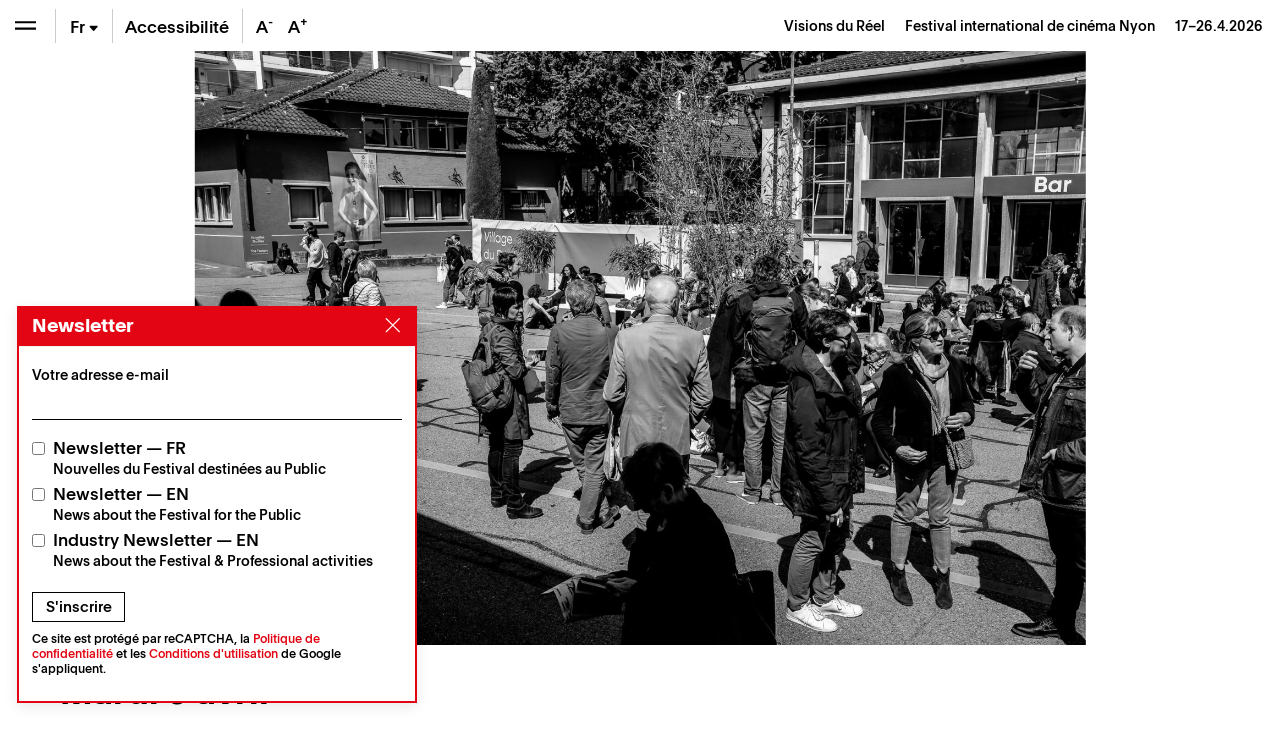

--- FILE ---
content_type: text/html; charset=UTF-8
request_url: https://www.visionsdureel.ch/photo-video/2019/mardi-9-avril/
body_size: 26323
content:
<!doctype html>
<html lang="fr-FR">
<head>
	<meta charset="UTF-8" />
	<meta name="viewport" content="width=device-width, initial-scale=1" />
	<link rel="profile" href="https://gmpg.org/xfn/11" />
	
	<!-- Global site tag (gtag.js) - Google Analytics -->
	<script async src="https://www.googletagmanager.com/gtag/js?id=UA-1654264-4"></script>
	<script>
	  window.dataLayer = window.dataLayer || [];
	  function gtag(){dataLayer.push(arguments);}
	  gtag('js', new Date());

	  gtag('config', 'UA-1654264-4');
	</script>

	
	<meta name='robots' content='index, follow, max-image-preview:large, max-snippet:-1, max-video-preview:-1' />
	<style>img:is([sizes="auto" i], [sizes^="auto," i]) { contain-intrinsic-size: 3000px 1500px }</style>
	
	<!-- This site is optimized with the Yoast SEO plugin v26.6 - https://yoast.com/wordpress/plugins/seo/ -->
	<title>Mardi 9 avril &#8211; Visions du Réel</title>
	<link rel="canonical" href="https://www.visionsdureel.ch/photo-video/2019/mardi-9-avril/" />
	<meta property="og:locale" content="fr_FR" />
	<meta property="og:type" content="article" />
	<meta property="og:title" content="Mardi 9 avril &#8211; Visions du Réel" />
	<meta property="og:url" content="https://www.visionsdureel.ch/photo-video/2019/mardi-9-avril/" />
	<meta property="og:site_name" content="Visions du Réel" />
	<meta property="article:publisher" content="https://www.facebook.com/visionsdureelfestival" />
	<meta property="article:modified_time" content="2021-05-07T13:38:50+00:00" />
	<meta property="og:image" content="https://www.visionsdureel.ch/wp-content/uploads/2021/05/2019-04-09_LionsClub_Forum_FabienWulffGeorges-25.jpg" />
	<meta property="og:image:width" content="2000" />
	<meta property="og:image:height" content="1333" />
	<meta property="og:image:type" content="image/jpeg" />
	<meta name="twitter:card" content="summary_large_image" />
	<meta name="twitter:site" content="@visionsdureel" />
	<script type="application/ld+json" class="yoast-schema-graph">{"@context":"https://schema.org","@graph":[{"@type":"WebPage","@id":"https://www.visionsdureel.ch/photo-video/2019/mardi-9-avril/","url":"https://www.visionsdureel.ch/photo-video/2019/mardi-9-avril/","name":"Mardi 9 avril &#8211; Visions du Réel","isPartOf":{"@id":"https://www.visionsdureel.ch/#website"},"primaryImageOfPage":{"@id":"https://www.visionsdureel.ch/photo-video/2019/mardi-9-avril/#primaryimage"},"image":{"@id":"https://www.visionsdureel.ch/photo-video/2019/mardi-9-avril/#primaryimage"},"thumbnailUrl":"https://www.visionsdureel.ch/wp-content/uploads/2021/05/2019-04-09_LionsClub_Forum_FabienWulffGeorges-25.jpg","datePublished":"2019-04-09T13:21:41+00:00","dateModified":"2021-05-07T13:38:50+00:00","breadcrumb":{"@id":"https://www.visionsdureel.ch/photo-video/2019/mardi-9-avril/#breadcrumb"},"inLanguage":"fr-FR","potentialAction":[{"@type":"ReadAction","target":["https://www.visionsdureel.ch/photo-video/2019/mardi-9-avril/"]}]},{"@type":"ImageObject","inLanguage":"fr-FR","@id":"https://www.visionsdureel.ch/photo-video/2019/mardi-9-avril/#primaryimage","url":"https://www.visionsdureel.ch/wp-content/uploads/2021/05/2019-04-09_LionsClub_Forum_FabienWulffGeorges-25.jpg","contentUrl":"https://www.visionsdureel.ch/wp-content/uploads/2021/05/2019-04-09_LionsClub_Forum_FabienWulffGeorges-25.jpg","width":2000,"height":1333},{"@type":"BreadcrumbList","@id":"https://www.visionsdureel.ch/photo-video/2019/mardi-9-avril/#breadcrumb","itemListElement":[{"@type":"ListItem","position":1,"name":"Visions du Réel","item":"https://www.visionsdureel.ch/"},{"@type":"ListItem","position":2,"name":"Photos/Vidéos","item":"https://www.visionsdureel.ch/photos-videos/"},{"@type":"ListItem","position":3,"name":"Mardi 9 avril"}]},{"@type":"WebSite","@id":"https://www.visionsdureel.ch/#website","url":"https://www.visionsdureel.ch/","name":"Visions du Réel","description":"Festival international de cinéma Nyon","publisher":{"@id":"https://www.visionsdureel.ch/#organization"},"alternateName":"Festival international de cinéma Nyon","potentialAction":[{"@type":"SearchAction","target":{"@type":"EntryPoint","urlTemplate":"https://www.visionsdureel.ch/?s={search_term_string}"},"query-input":{"@type":"PropertyValueSpecification","valueRequired":true,"valueName":"search_term_string"}}],"inLanguage":"fr-FR"},{"@type":"Organization","@id":"https://www.visionsdureel.ch/#organization","name":"Visions du Réel","alternateName":"Festival international de cinéma Nyon","url":"https://www.visionsdureel.ch/","logo":{"@type":"ImageObject","inLanguage":"fr-FR","@id":"https://www.visionsdureel.ch/#/schema/logo/image/","url":"https://www.visionsdureel.ch/wp-content/uploads/2026/01/VdR26_Logo_site_web.jpg","contentUrl":"https://www.visionsdureel.ch/wp-content/uploads/2026/01/VdR26_Logo_site_web.jpg","width":1920,"height":1080,"caption":"Visions du Réel"},"image":{"@id":"https://www.visionsdureel.ch/#/schema/logo/image/"},"sameAs":["https://www.facebook.com/visionsdureelfestival","https://x.com/visionsdureel","https://www.instagram.com/visionsdureel/"]}]}</script>
	<!-- / Yoast SEO plugin. -->


<link rel='dns-prefetch' href='//www.google.com' />
<link rel='stylesheet' id='wp-block-library-css' href='https://www.visionsdureel.ch/wp-includes/css/dist/block-library/style.min.css?ver=6.8.3' media='all' />
<style id='classic-theme-styles-inline-css'>
/*! This file is auto-generated */
.wp-block-button__link{color:#fff;background-color:#32373c;border-radius:9999px;box-shadow:none;text-decoration:none;padding:calc(.667em + 2px) calc(1.333em + 2px);font-size:1.125em}.wp-block-file__button{background:#32373c;color:#fff;text-decoration:none}
</style>
<style id='global-styles-inline-css'>
:root{--wp--preset--aspect-ratio--square: 1;--wp--preset--aspect-ratio--4-3: 4/3;--wp--preset--aspect-ratio--3-4: 3/4;--wp--preset--aspect-ratio--3-2: 3/2;--wp--preset--aspect-ratio--2-3: 2/3;--wp--preset--aspect-ratio--16-9: 16/9;--wp--preset--aspect-ratio--9-16: 9/16;--wp--preset--color--black: #000000;--wp--preset--color--cyan-bluish-gray: #abb8c3;--wp--preset--color--white: #ffffff;--wp--preset--color--pale-pink: #f78da7;--wp--preset--color--vivid-red: #cf2e2e;--wp--preset--color--luminous-vivid-orange: #ff6900;--wp--preset--color--luminous-vivid-amber: #fcb900;--wp--preset--color--light-green-cyan: #7bdcb5;--wp--preset--color--vivid-green-cyan: #00d084;--wp--preset--color--pale-cyan-blue: #8ed1fc;--wp--preset--color--vivid-cyan-blue: #0693e3;--wp--preset--color--vivid-purple: #9b51e0;--wp--preset--color--text: #000000;--wp--preset--color--accent: #E30513;--wp--preset--color--secondary: #009640;--wp--preset--color--tertiary: #0080C8;--wp--preset--color--background: #ffffff;--wp--preset--gradient--vivid-cyan-blue-to-vivid-purple: linear-gradient(135deg,rgba(6,147,227,1) 0%,rgb(155,81,224) 100%);--wp--preset--gradient--light-green-cyan-to-vivid-green-cyan: linear-gradient(135deg,rgb(122,220,180) 0%,rgb(0,208,130) 100%);--wp--preset--gradient--luminous-vivid-amber-to-luminous-vivid-orange: linear-gradient(135deg,rgba(252,185,0,1) 0%,rgba(255,105,0,1) 100%);--wp--preset--gradient--luminous-vivid-orange-to-vivid-red: linear-gradient(135deg,rgba(255,105,0,1) 0%,rgb(207,46,46) 100%);--wp--preset--gradient--very-light-gray-to-cyan-bluish-gray: linear-gradient(135deg,rgb(238,238,238) 0%,rgb(169,184,195) 100%);--wp--preset--gradient--cool-to-warm-spectrum: linear-gradient(135deg,rgb(74,234,220) 0%,rgb(151,120,209) 20%,rgb(207,42,186) 40%,rgb(238,44,130) 60%,rgb(251,105,98) 80%,rgb(254,248,76) 100%);--wp--preset--gradient--blush-light-purple: linear-gradient(135deg,rgb(255,206,236) 0%,rgb(152,150,240) 100%);--wp--preset--gradient--blush-bordeaux: linear-gradient(135deg,rgb(254,205,165) 0%,rgb(254,45,45) 50%,rgb(107,0,62) 100%);--wp--preset--gradient--luminous-dusk: linear-gradient(135deg,rgb(255,203,112) 0%,rgb(199,81,192) 50%,rgb(65,88,208) 100%);--wp--preset--gradient--pale-ocean: linear-gradient(135deg,rgb(255,245,203) 0%,rgb(182,227,212) 50%,rgb(51,167,181) 100%);--wp--preset--gradient--electric-grass: linear-gradient(135deg,rgb(202,248,128) 0%,rgb(113,206,126) 100%);--wp--preset--gradient--midnight: linear-gradient(135deg,rgb(2,3,129) 0%,rgb(40,116,252) 100%);--wp--preset--font-size--small: 20px;--wp--preset--font-size--medium: 20px;--wp--preset--font-size--large: 30px;--wp--preset--font-size--x-large: 42px;--wp--preset--font-size--normal: 24px;--wp--preset--font-size--larger: 40px;--wp--preset--spacing--20: 0.44rem;--wp--preset--spacing--30: 0.67rem;--wp--preset--spacing--40: 1rem;--wp--preset--spacing--50: 1.5rem;--wp--preset--spacing--60: 2.25rem;--wp--preset--spacing--70: 3.38rem;--wp--preset--spacing--80: 5.06rem;--wp--preset--shadow--natural: 6px 6px 9px rgba(0, 0, 0, 0.2);--wp--preset--shadow--deep: 12px 12px 50px rgba(0, 0, 0, 0.4);--wp--preset--shadow--sharp: 6px 6px 0px rgba(0, 0, 0, 0.2);--wp--preset--shadow--outlined: 6px 6px 0px -3px rgba(255, 255, 255, 1), 6px 6px rgba(0, 0, 0, 1);--wp--preset--shadow--crisp: 6px 6px 0px rgba(0, 0, 0, 1);}:where(.is-layout-flex){gap: 0.5em;}:where(.is-layout-grid){gap: 0.5em;}body .is-layout-flex{display: flex;}.is-layout-flex{flex-wrap: wrap;align-items: center;}.is-layout-flex > :is(*, div){margin: 0;}body .is-layout-grid{display: grid;}.is-layout-grid > :is(*, div){margin: 0;}:where(.wp-block-columns.is-layout-flex){gap: 2em;}:where(.wp-block-columns.is-layout-grid){gap: 2em;}:where(.wp-block-post-template.is-layout-flex){gap: 1.25em;}:where(.wp-block-post-template.is-layout-grid){gap: 1.25em;}.has-black-color{color: var(--wp--preset--color--black) !important;}.has-cyan-bluish-gray-color{color: var(--wp--preset--color--cyan-bluish-gray) !important;}.has-white-color{color: var(--wp--preset--color--white) !important;}.has-pale-pink-color{color: var(--wp--preset--color--pale-pink) !important;}.has-vivid-red-color{color: var(--wp--preset--color--vivid-red) !important;}.has-luminous-vivid-orange-color{color: var(--wp--preset--color--luminous-vivid-orange) !important;}.has-luminous-vivid-amber-color{color: var(--wp--preset--color--luminous-vivid-amber) !important;}.has-light-green-cyan-color{color: var(--wp--preset--color--light-green-cyan) !important;}.has-vivid-green-cyan-color{color: var(--wp--preset--color--vivid-green-cyan) !important;}.has-pale-cyan-blue-color{color: var(--wp--preset--color--pale-cyan-blue) !important;}.has-vivid-cyan-blue-color{color: var(--wp--preset--color--vivid-cyan-blue) !important;}.has-vivid-purple-color{color: var(--wp--preset--color--vivid-purple) !important;}.has-black-background-color{background-color: var(--wp--preset--color--black) !important;}.has-cyan-bluish-gray-background-color{background-color: var(--wp--preset--color--cyan-bluish-gray) !important;}.has-white-background-color{background-color: var(--wp--preset--color--white) !important;}.has-pale-pink-background-color{background-color: var(--wp--preset--color--pale-pink) !important;}.has-vivid-red-background-color{background-color: var(--wp--preset--color--vivid-red) !important;}.has-luminous-vivid-orange-background-color{background-color: var(--wp--preset--color--luminous-vivid-orange) !important;}.has-luminous-vivid-amber-background-color{background-color: var(--wp--preset--color--luminous-vivid-amber) !important;}.has-light-green-cyan-background-color{background-color: var(--wp--preset--color--light-green-cyan) !important;}.has-vivid-green-cyan-background-color{background-color: var(--wp--preset--color--vivid-green-cyan) !important;}.has-pale-cyan-blue-background-color{background-color: var(--wp--preset--color--pale-cyan-blue) !important;}.has-vivid-cyan-blue-background-color{background-color: var(--wp--preset--color--vivid-cyan-blue) !important;}.has-vivid-purple-background-color{background-color: var(--wp--preset--color--vivid-purple) !important;}.has-black-border-color{border-color: var(--wp--preset--color--black) !important;}.has-cyan-bluish-gray-border-color{border-color: var(--wp--preset--color--cyan-bluish-gray) !important;}.has-white-border-color{border-color: var(--wp--preset--color--white) !important;}.has-pale-pink-border-color{border-color: var(--wp--preset--color--pale-pink) !important;}.has-vivid-red-border-color{border-color: var(--wp--preset--color--vivid-red) !important;}.has-luminous-vivid-orange-border-color{border-color: var(--wp--preset--color--luminous-vivid-orange) !important;}.has-luminous-vivid-amber-border-color{border-color: var(--wp--preset--color--luminous-vivid-amber) !important;}.has-light-green-cyan-border-color{border-color: var(--wp--preset--color--light-green-cyan) !important;}.has-vivid-green-cyan-border-color{border-color: var(--wp--preset--color--vivid-green-cyan) !important;}.has-pale-cyan-blue-border-color{border-color: var(--wp--preset--color--pale-cyan-blue) !important;}.has-vivid-cyan-blue-border-color{border-color: var(--wp--preset--color--vivid-cyan-blue) !important;}.has-vivid-purple-border-color{border-color: var(--wp--preset--color--vivid-purple) !important;}.has-vivid-cyan-blue-to-vivid-purple-gradient-background{background: var(--wp--preset--gradient--vivid-cyan-blue-to-vivid-purple) !important;}.has-light-green-cyan-to-vivid-green-cyan-gradient-background{background: var(--wp--preset--gradient--light-green-cyan-to-vivid-green-cyan) !important;}.has-luminous-vivid-amber-to-luminous-vivid-orange-gradient-background{background: var(--wp--preset--gradient--luminous-vivid-amber-to-luminous-vivid-orange) !important;}.has-luminous-vivid-orange-to-vivid-red-gradient-background{background: var(--wp--preset--gradient--luminous-vivid-orange-to-vivid-red) !important;}.has-very-light-gray-to-cyan-bluish-gray-gradient-background{background: var(--wp--preset--gradient--very-light-gray-to-cyan-bluish-gray) !important;}.has-cool-to-warm-spectrum-gradient-background{background: var(--wp--preset--gradient--cool-to-warm-spectrum) !important;}.has-blush-light-purple-gradient-background{background: var(--wp--preset--gradient--blush-light-purple) !important;}.has-blush-bordeaux-gradient-background{background: var(--wp--preset--gradient--blush-bordeaux) !important;}.has-luminous-dusk-gradient-background{background: var(--wp--preset--gradient--luminous-dusk) !important;}.has-pale-ocean-gradient-background{background: var(--wp--preset--gradient--pale-ocean) !important;}.has-electric-grass-gradient-background{background: var(--wp--preset--gradient--electric-grass) !important;}.has-midnight-gradient-background{background: var(--wp--preset--gradient--midnight) !important;}.has-small-font-size{font-size: var(--wp--preset--font-size--small) !important;}.has-medium-font-size{font-size: var(--wp--preset--font-size--medium) !important;}.has-large-font-size{font-size: var(--wp--preset--font-size--large) !important;}.has-x-large-font-size{font-size: var(--wp--preset--font-size--x-large) !important;}
:where(.wp-block-post-template.is-layout-flex){gap: 1.25em;}:where(.wp-block-post-template.is-layout-grid){gap: 1.25em;}
:where(.wp-block-columns.is-layout-flex){gap: 2em;}:where(.wp-block-columns.is-layout-grid){gap: 2em;}
:root :where(.wp-block-pullquote){font-size: 1.5em;line-height: 1.6;}
</style>
<link data-minify="1" rel='stylesheet' id='newsletter-form-css' href='https://www.visionsdureel.ch/wp-content/cache/min/1/wp-content/plugins/db-newsletter/assets/css/newsletter-form.css?ver=1768574613' media='all' />
<link data-minify="1" rel='stylesheet' id='tkt-main-css-css' href='https://www.visionsdureel.ch/wp-content/cache/min/1/wp-content/plugins/ticketack/front/build/main.css?ver=1768574613' media='all' />
<link data-minify="1" rel='stylesheet' id='tkt-override-css-css' href='https://www.visionsdureel.ch/wp-content/cache/min/1/wp-content/themes/visionsdureel/tkt_override.css?ver=1768574613' media='all' />
<link data-minify="1" rel='stylesheet' id='bootstrap-icons-css' href='https://www.visionsdureel.ch/wp-content/cache/min/1/wp-content/themes/visionsdureel/assets/vendors/bootstrap-icons/font/bootstrap-icons.css?ver=1768574613' media='all' />
<link data-minify="1" rel='stylesheet' id='vdr-style-css' href='https://www.visionsdureel.ch/wp-content/cache/min/1/wp-content/themes/visionsdureel/style.css?ver=1768574613' media='all' />
<link data-minify="1" rel='stylesheet' id='vdr-style-light-theme-css' href='https://www.visionsdureel.ch/wp-content/cache/min/1/wp-content/themes/visionsdureel/assets/scss/main.css?ver=1768574613' media='all' />
<script src="https://www.visionsdureel.ch/wp-includes/js/jquery/jquery.min.js?ver=3.7.1" id="jquery-core-js"></script>
<script src="https://www.visionsdureel.ch/wp-includes/js/jquery/jquery-migrate.min.js?ver=3.4.1" id="jquery-migrate-js"></script>

<link rel="https://api.w.org/" href="https://www.visionsdureel.ch/wp-json/" /><link rel="EditURI" type="application/rsd+xml" title="RSD" href="https://www.visionsdureel.ch/xmlrpc.php?rsd" />
<meta name="generator" content="WordPress 6.8.3" />
<link rel='shortlink' href='https://www.visionsdureel.ch/?p=152613' />
<link rel="alternate" title="oEmbed (JSON)" type="application/json+oembed" href="https://www.visionsdureel.ch/wp-json/oembed/1.0/embed?url=https%3A%2F%2Fwww.visionsdureel.ch%2Fphoto-video%2F2019%2Fmardi-9-avril%2F" />
<link rel="alternate" title="oEmbed (XML)" type="text/xml+oembed" href="https://www.visionsdureel.ch/wp-json/oembed/1.0/embed?url=https%3A%2F%2Fwww.visionsdureel.ch%2Fphoto-video%2F2019%2Fmardi-9-avril%2F&#038;format=xml" />
<meta name="generator" content="WPML ver:4.7.4 stt:1,4,3;" />
<link rel="icon" href="https://www.visionsdureel.ch/wp-content/uploads/2026/01/cropped-VdR26_favicon-1-32x32.png" sizes="32x32" />
<link rel="icon" href="https://www.visionsdureel.ch/wp-content/uploads/2026/01/cropped-VdR26_favicon-1-192x192.png" sizes="192x192" />
<link rel="apple-touch-icon" href="https://www.visionsdureel.ch/wp-content/uploads/2026/01/cropped-VdR26_favicon-1-180x180.png" />
<meta name="msapplication-TileImage" content="https://www.visionsdureel.ch/wp-content/uploads/2026/01/cropped-VdR26_favicon-1-270x270.png" />
	
<meta name="generator" content="WP Rocket 3.20.2" data-wpr-features="wpr_minify_concatenate_js wpr_minify_css wpr_preload_links wpr_desktop" /></head>
<body class="wp-singular photo-video-template-default single single-photo-video postid-152613 wp-custom-logo wp-theme-visionsdureel  lang-fr">

<div data-rocket-location-hash="54257ff4dc2eb7aae68fa23eb5f11e06" id="page" class="site">
	
	<div data-rocket-location-hash="46463c1d82d64bffc3f7ac9edde84a18" id="header-nav" class="sticky-top">
  <div data-rocket-location-hash="8d933b28ecadfa71bf207c41faecdea3" class="d-flex flex-row">
    
<div class="wrapper-menu d-flex">

    <button class="btn btn-menu  btn-menu-toggle" type="button" aria-expanded="false" aria-label="Ouvrir le menu" style="background-color: transparent" onClick="toggle_menu()">
        <span class="navbar-toggler-icon"></span>
    </button>

    <div class="nav-btn-menu-separator ml-0 ml-sm-1"></div>

        
    
    <div class="btn btn-menu btn-menu-lang-selector " type="button" onClick="this.classList.toggle('overflow-visible');">
        <a href='https://www.visionsdureel.ch/en/photo-video/2019/mardi-9-avril/' class='btn-lang '>En</a><a href='https://www.visionsdureel.ch/de/photo-video/2019/mardi-9-avril/' class='btn-lang '>De</a><span class="btn-lang active">Fr<span class="bi bi-caret-down-fill"></span></span>    </div>

    <div class="nav-btn-menu-separator"></div>

            <a class="btn btn-menu d-none d-lg-flex" href="https://www.visionsdureel.ch/info/a-propos/accessibilite-et-inclusion/" target="_blank" style="width:auto"><span class="my-auto mx-2">Accessibilité</span></a>

        <div class="nav-btn-menu-separator d-none d-xl-block"></div>
    
    <button class="btn border-0 btn-menu d-none d-xl-block" onClick="typo('-')" data-toggle="tooltip" data-placement="bottom" title="Réduire la taille du texte" style="width:2rem">
        A<sup>-</sup>
    </button>
    <button class="btn border-0 btn-menu d-none d-xl-block" onClick="typo('+')" data-toggle="tooltip" data-placement="bottom" title="Augmenter la taille du texte" style="width:2rem">
        A<sup>+</sup>
    </button>
    </div>



    <div id="industry-nav" class="d-none" style="display: none;">

        <div class="nav-btn-menu-separator industry-nav-separator d-none d-lg-block"></div>

        <!-- Mobile Toggle BTN (should always be first) -->
        <button class="d-lg-none btn btn-menu " onclick="document.getElementById('industry-nav').classList.toggle('h-auto')">
            <i class="bi bi-shield-lock"></i>
        </button>

        <!--MY Profil-->
        <a id="myprofil-nav-link" href="https://www.visionsdureel.ch/my-profile" class="btn btn-menu " data-toggle="tooltip" data-placement="bottom" title="My VdR–Industry">
            <i class="bi bi-person-circle"></i>
        </a>

        <!--WHO'S WHO-->
        <a href="https://www.visionsdureel.ch/whos-who" class="btn btn-menu " data-toggle="tooltip" data-placement="bottom" title="Who's Who">
            <i class="bi bi-people-fill"></i>
        </a>

        <!--PROJECTS-->
        <a id="project-nav-link" href="https://www.visionsdureel.ch/projects/2025/" class="btn btn-menu  d-none" data-toggle="tooltip" data-placement="bottom" data-user_allowed="INDUSTRY, NETWORKING" title="Projects" style="display: none;">
            <i class="bi bi-easel"></i>
        </a>

                <a
            id="meetings-nav-link"
            href="#"
            class="btn btn-menu  d-none"
            data-toggle="tooltip"
            data-placement="bottom"
            data-opening="2025-03-13T10:00:00+02:00"
            data-user_allowed="INDUSTRY,NETWORKING,PRO"
                        data-link-default="https://www.visionsdureel.ch/vdr-industry/my-meetings/"
                                    data-link-industry="https://www.visionsdureel.ch/vdr-industry/my-meetings/meetings-industry/"
                                    data-link-networking="https://www.visionsdureel.ch/vdr-industry/my-meetings/meetings-networking/"
                                    data-link-pro="https://www.visionsdureel.ch/vdr-industry/my-meetings/meetings-pro/"
                        title="On Thursday, March 13th at 10:00 AM you will be able to request for meetings"
            style="display: none;">
            <i class="bi bi-chat-left-text"></i>
            <div id="pending-meetings-container" class="empty">
                <div id="pending-meeting-number"></div>
            </div>
        </a>

        <!--FILM MARKET-->
        
        <a id="film_market-nav-link" href="#" data-opening="2025-03-25T09:00:00+02:00" data-link="/en/film-market-catalogue/2025/" class="btn btn-menu " data-toggle="tooltip" data-placement="bottom" title="On Tuesday, March 25th at 9:00 AM you will be able to access the Film Market Catalogue">
            <i class="bi bi-collection-play"></i>
        </a>

        <a id="myagenda-nav-link" href="https://www.visionsdureel.ch/my-agenda" class="btn btn-menu  d-none" data-toggle="tooltip" data-placement="bottom" data-user_allowed="INDUSTRY,NETWORKING,PRO" title="My Agenda">
            <i class="bi bi-calendar-week"></i>
        </a>

        <div class="nav-btn-menu-separator industry-nav-separator d-none d-lg-block"></div>

        <!-- Nyon Time -->
        <div class="btn btn-menu btn-nyon-time d-none d-lg-flex text-nowrap pointer-none" style="min-width:60px">
            <span>
                <span>Nyon Time</span><br>
                <span id="nyon-time">00:00</span>
            </span>
        </div>



    </div>

    <header id="masthead" class="ml-auto font-size-sm d-flex">
      <div class="text-right pr-2 pr-sm-3 d-flex">
        <div class="my-auto"> <a class="nav-link d-inline-block p-0" href="https://www.visionsdureel.ch"> <span> Visions du Réel </span> <span class="ml-3 d-none d-md-inline-block catchphrase">
          Festival international de cinéma Nyon          </span> </a> <span class="d-block d-sm-inline-block blog_dates ml-3">17–26.4.2026</span> </div>
      </div>
    </header>
  </div>
</div>
	
	<nav id="main-nav" class="d-flex flex-column">

  <nav id="menu-breadcrumb" aria-label="breadcrumb" class="font-size-sm mt-3 mt-md-4">
	
	<ol class="breadcrumb">
		<li class="breadcrumb-item" aria-current="page">
			<a href="https://www.visionsdureel.ch">
				Visions du Réel		   	</a>
		</li>
		<li class="breadcrumb-item">
		</li>
	</ol>
	
</nav>
  <div class="main-nav-content d-flex flex-column">
          <div id='mainmenu-primary' class='section-menu'>
        
            <a href='https://www.visionsdureel.ch/programme/invite-dhonneur/kelly-reichardt/' class='menu_item  '>Invitée d'honneur</a>
          

                      <div id="menu-programme-festival">

                <a id="btn-tab-programme-festival" class='menu_item text-truncate' data-toggle='collapse' href='#tab-programme-festival' role='button' aria-expanded='false' aria-controls='tab-programme-festival'>
                  Programme                  <span class='arrow'></span></a>

                <div class='collapse pl-3 ' id='tab-programme-festival' aria-labelledby="btn-tab-programme-festival" data-parent="#mainmenu-primary">
                  <div class="pb-2"> <a href="https://www.visionsdureel.ch/programme/a-propos/" class="menu_item menu_item_about ">
                      Sections                    </a>
                    <div id='menu-150353181' class='section-menu'><a href='https://www.visionsdureel.ch/programme/a-propos/' class='menu_item  '>Sections</a><a href='https://www.visionsdureel.ch/programme/grille-horaire/' class='menu_item  '>Grille horaire 2025</a><a href='https://www.visionsdureel.ch/films/2025/' class='menu_item  '>Films</a><a href='https://www.visionsdureel.ch/programme/invite-dhonneur/' class='menu_item  '>Invité·e d’honneur</a><a href='https://www.visionsdureel.ch/programme/invite-special/' class='menu_item  '>Invité·e spécial·e</a><a href='https://www.visionsdureel.ch/programme/ateliers/' class='menu_item  '>Ateliers</a><a href='https://www.visionsdureel.ch/programme/parcours-thematiques/' class='menu_item  '>Parcours thématiques</a><a href='https://www.visionsdureel.ch/programme/palmares/' class='menu_item  '>Palmarès</a><a href='https://www.visionsdureel.ch/programme/jury/' class='menu_item  '>Jurys</a></div>                  </div>
                </div>
              </div>
                      

                      <div id="menu-vdr-industry">

                <a id="btn-tab-vdr-industry" class='menu_item text-truncate' data-toggle='collapse' href='#tab-vdr-industry' role='button' aria-expanded='false' aria-controls='tab-vdr-industry'>
                  VdR–Industry                  <span class='arrow'></span></a>

                <div class='collapse pl-3 ' id='tab-vdr-industry' aria-labelledby="btn-tab-vdr-industry" data-parent="#mainmenu-primary">
                  <div class="pb-2"> <a href="https://www.visionsdureel.ch/vdr-industry/about/" class="menu_item menu_item_about ">
                      Overview                    </a>
                    <div id='menu-143951131' class='section-menu'><a href='https://www.visionsdureel.ch/vdr-industry/about/' class='menu_item  '>VdR–Industry</a><a href='https://www.visionsdureel.ch/vdr-industry/prix-rts-soutien-a-la-creation-documentaire/' class='menu_item  '>Prix RTS de soutien à la création documentaire</a><a href='https://www.visionsdureel.ch/comites-de-selection-2026-fr/' class='menu_item  '>Selection committees</a><a href='https://www.visionsdureel.ch/vdr-industry/awards/2026/' class='menu_item  '>VdR–Industry Awards</a><a class='menu_item' data-toggle='collapse' href='#tab-160664' role='button' aria-expanded='false' aria-controls='tab-160664'>Projects Presentations <span class='arrow'></span></a><div class='collapse pl-3 ' id='tab-160664' data-parent='#menu-143951131'><a href='https://www.visionsdureel.ch/vdr-industry/vdr-pitching/' class='menu_item  '>VdR–Pitching</a><a href='https://www.visionsdureel.ch/vdr-industry/vdr-work-in-progress/' class='menu_item  '>VdR–Work in Progress</a></div><a class='menu_item' data-toggle='collapse' href='#tab-166840' role='button' aria-expanded='false' aria-controls='tab-166840'>Lab & Working Sessions <span class='arrow'></span></a><div class='collapse pl-3 ' id='tab-166840' data-parent='#menu-143951131'><a href='https://www.visionsdureel.ch/vdr-industry/vdr-rough-cut-lab/' class='menu_item  '>VdR–Rough Cut Lab</a><a href='https://www.visionsdureel.ch/vdr-industry/vdr-development-lab/' class='menu_item  '>VdR–Development Lab</a></div><a href='https://www.visionsdureel.ch/vdr-industry/vdr-film-market/' class='menu_item  '>VdR–Film Market</a><a href='https://www.visionsdureel.ch/vdr-industry/archives/' class='menu_item  '>Industry Archives</a></div>                  </div>
                </div>
              </div>
                      

                      <div id="menu-participation-culturelle">

                <a id="btn-tab-participation-culturelle" class='menu_item text-truncate' data-toggle='collapse' href='#tab-participation-culturelle' role='button' aria-expanded='false' aria-controls='tab-participation-culturelle'>
                  Publics &#038; médiation                  <span class='arrow'></span></a>

                <div class='collapse pl-3 ' id='tab-participation-culturelle' aria-labelledby="btn-tab-participation-culturelle" data-parent="#mainmenu-primary">
                  <div class="pb-2"> <a href="https://www.visionsdureel.ch/participation-culturelle/a-propos/" class="menu_item menu_item_about ">
                      À propos                    </a>
                    <div id='menu-147386536' class='section-menu'><a href='https://www.visionsdureel.ch/participation-culturelle/a-propos/' class='menu_item  '>À propos – Publics & médiation</a><a href='https://www.visionsdureel.ch/participation-culturelle/tout-public/' class='menu_item '>Tout public</a><div class='collapse pl-3 ' id='tab-164373' data-parent='#menu-147386536'><a href='https://www.visionsdureel.ch/participation-culturelle/tout-public/balades-thematiques/' class='menu_item  '>Balades thématiques</a></div><a href='https://www.visionsdureel.ch/participation-culturelle/a-propos/vdr-kids/' class='menu_item '>VdR Kids (4-12 ans)</a><div class='collapse pl-3 ' id='tab-193170' data-parent='#menu-147386536'><a href='https://www.visionsdureel.ch/participation-culturelle/a-propos/vdr-kids/la-lanterne-magique/' class='menu_item  '>La Lanterne Magique</a><a href='https://www.visionsdureel.ch/participation-culturelle/ateliers-danimation/' class='menu_item  '>Ateliers d’animation</a><a href='https://www.visionsdureel.ch/participation-culturelle/ateliers-son/' class='menu_item  '>Ateliers son</a><a href='https://www.visionsdureel.ch/participation-culturelle/ateliers-image-et-mouvement/' class='menu_item  '>Ateliers image et mouvement</a></div><a href='https://www.visionsdureel.ch/participation-culturelle/next-gen/' class='menu_item '>Next Gen (12-26 ans)</a><div class='collapse pl-3 ' id='tab-159061' data-parent='#menu-147386536'><a href='https://www.visionsdureel.ch/participation-culturelle/next-gen/concours-reflex/' class='menu_item  '>Concours Reflex (12-26 ans)</a><a href='https://www.visionsdureel.ch/participation-culturelle/next-gen/weekend-de-creation-video/' class='menu_item  '>Weekend de création vidéo (13-15 ans)</a><a href='https://www.visionsdureel.ch/participation-culturelle/next-gen/jurys-et-comite/' class='menu_item  '>Jury des jeunes (16-21 ans)</a><a href='https://www.visionsdureel.ch/participation-culturelle/next-gen/new-generation-days/' class='menu_item  '>New Generation Days (18-22 ans)</a></div><a href='https://www.visionsdureel.ch/participation-culturelle/enseignant-e-s/' class='menu_item '>Écoles et universités</a><div class='collapse pl-3 ' id='tab-164334' data-parent='#menu-147386536'><a href='https://www.visionsdureel.ch/participation-culturelle/enseignant-e-s/journee-pedagogique-2026/' class='menu_item  '>Journée pédagogique</a><a href='https://www.visionsdureel.ch/participation-culturelle/enseignant-e-s/projections-scolaires/' class='menu_item  '>Projections scolaires 2026</a><a href='https://www.visionsdureel.ch/participation-culturelle/enseignant-e-s/new-generation/' class='menu_item  '>New Generation (accréditation)</a><a href='https://www.visionsdureel.ch/participation-culturelle/enseignant-e-s/vdr-at-school/' class='menu_item  '>VdR at School</a></div><a href='https://www.visionsdureel.ch/participation-culturelle/public-senior/' class='menu_item '>Seniors</a><div class='collapse pl-3 ' id='tab-159065' data-parent='#menu-147386536'><a href='https://www.visionsdureel.ch/participation-culturelle/public-senior/rendez-vous-culture/' class='menu_item  '>Rendez-vous culture</a><a href='https://www.visionsdureel.ch/participation-culturelle/public-senior/cinesenior/' class='menu_item  '>Ciné-seniors</a></div><a href='https://www.visionsdureel.ch/participation-culturelle/publics-situation-handicap/' class='menu_item '>Publics en situation de handicap</a><div class='collapse pl-3 ' id='tab-164342' data-parent='#menu-147386536'><a href='https://www.visionsdureel.ch/participation-culturelle/publics-situation-handicap/audiodescription/' class='menu_item  '>Audiodescription</a><a href='https://www.visionsdureel.ch/participation-culturelle/publics-situation-handicap/lecture-de-sous-titres/' class='menu_item  '>Sous-titrage audio</a><a href='https://www.visionsdureel.ch/participation-culturelle/film-sans-images/' class='menu_item  '>Film sans images</a><a href='https://www.visionsdureel.ch/participation-culturelle/publics-situation-handicap/langue-des-signes-francaise/' class='menu_item  '>Langue des signes française</a><a href='https://www.visionsdureel.ch/participation-culturelle/publics-situation-handicap/sous-titres-personnes-malentendantes/' class='menu_item  '>Sous-titrage SME</a><a href='https://www.visionsdureel.ch/participation-culturelle/publics-situation-handicap/seances-relax/' class='menu_item  '>Séances Relax</a></div><a href='https://vdratschool.ch/' class='menu_item  '>VdR at School</a></div>                  </div>
                </div>
              </div>
                      

        
            <a href='https://www.visionsdureel.ch/vdr-on-tour/' class='menu_item  '>VdR on Tour</a>
          

        
            <a href='https://vdratschool.ch/' class='menu_item  '>VdR at School</a>
          

                      <div id="menu-infos-on-2025">

                <a id="btn-tab-infos-on-2025" class='menu_item text-truncate' data-toggle='collapse' href='#tab-infos-on-2025' role='button' aria-expanded='false' aria-controls='tab-infos-on-2025'>
                  Infos                  <span class='arrow'></span></a>

                <div class='collapse pl-3 ' id='tab-infos-on-2025' aria-labelledby="btn-tab-infos-on-2025" data-parent="#mainmenu-primary">
                  <div class="pb-2"> <a href="https://www.visionsdureel.ch/info/a-propos/" class="menu_item menu_item_about ">
                      À propos                    </a>
                    <div id='menu-175125627' class='section-menu'><a href='https://www.visionsdureel.ch/info/a-propos/' class='menu_item  '>Infos</a><a href='https://www.visionsdureel.ch/info/emplois-stages/' class='menu_item  '>Emplois</a><a href='https://www.visionsdureel.ch/info/fondation/' class='menu_item  '>Fondation</a><a href='https://www.visionsdureel.ch/info/contact/' class='menu_item  '>Équipe &#038; contact</a><a class='menu_item' data-toggle='collapse' href='#tab-254116' role='button' aria-expanded='false' aria-controls='tab-254116'>Pratique <span class='arrow'></span></a><div class='collapse pl-3 ' id='tab-254116' data-parent='#menu-175125627'><a href='https://www.visionsdureel.ch/info/a-propos/billetterie/' class='menu_item  '>Billetterie</a><a href='https://www.visionsdureel.ch/info/accreditations/' class='menu_item  '>Accréditations</a><a href='https://www.visionsdureel.ch/info/a-propos/lieux-acces/' class='menu_item  '>Lieux et accès</a><a href='https://www.visionsdureel.ch/info/a-propos/accessibilite-et-inclusion/' class='menu_item  '>Accessibilité et inclusion</a><a href='https://www.visionsdureel.ch/info/benevoles/' class='menu_item  '>Bénévoles</a></div><a class='menu_item' data-toggle='collapse' href='#tab-254117' role='button' aria-expanded='false' aria-controls='tab-254117'>Nous soutenir <span class='arrow'></span></a><div class='collapse pl-3 ' id='tab-254117' data-parent='#menu-175125627'><a href='https://www.visionsdureel.ch/info/nous-soutenir/' class='menu_item  '>À propos</a><a href='https://www.visionsdureel.ch/info/cercle-des-mecenes/' class='menu_item  '>Cercle des mécènes</a><a href='https://www.visionsdureel.ch/info/partenaires/' class='menu_item  '>Nos partenaires</a><a href='https://www.visionsdureel.ch/info/les-amies/' class='menu_item  '>Les Ami·e·s</a><a href='https://www.visionsdureel.ch/banquettes/' class='menu_item  '>(S')offrir une banquette</a></div><a href='https://www.visionsdureel.ch/boutique/' class='menu_item  '>Boutique</a><a href='https://www.visionsdureel.ch/info/a-propos/faq/' class='menu_item  '>FAQ</a></div>                  </div>
                </div>
              </div>
                      

        
            <a href='https://www.visionsdureel.ch/info/nous-soutenir/' class='menu_item  '>Nous soutenir</a>
          

        
            <a href='https://www.visionsdureel.ch/photos-videos/2025/' class='menu_item  '>Photos/vidéos</a>
          

        
            <a href='https://www.visionsdureel.ch/archives/' class='menu_item  '>Archives</a>
          

                      <div id="menu-presse">

                <a id="btn-tab-presse" class='menu_item text-truncate' data-toggle='collapse' href='#tab-presse' role='button' aria-expanded='false' aria-controls='tab-presse'>
                  Presse                  <span class='arrow'></span></a>

                <div class='collapse pl-3 ' id='tab-presse' aria-labelledby="btn-tab-presse" data-parent="#mainmenu-primary">
                  <div class="pb-2"> <a href="https://www.visionsdureel.ch/press/a-propos/" class="menu_item menu_item_about ">
                      À propos                    </a>
                    <div id='menu-148593689' class='section-menu'><a href='https://www.visionsdureel.ch/press/a-propos/' class='menu_item  '>Presse</a><a href='https://www.visionsdureel.ch/press/communiques-de-presse/' class='menu_item  '>Communiqués et revues de presse</a><a href='https://www.visionsdureel.ch/press/photos-videos/' class='menu_item  '>Photos/Vidéos</a></div>                  </div>
                </div>
              </div>
                      

        
            <a href='https://www.visionsdureel.ch/info/a-propos/accessibilite-et-inclusion/' class='menu_item  d-lg-none'>Accessibilité</a>
          

              </div>
    
    <div>
      <form class="d-flex search-form" action="https://www.visionsdureel.ch/">
	<input type="text" name="s" value="" class="form-control search-form-input mr-3" placeholder="Rechercher"/>
	<button type="submit" class="btn btn-outline-main search-form-btn">Chercher</button>
</form>    </div>

    <div class="main-nav-colophon pb-3 mt-auto">
      <div class="row mx-0">
        <div class="col-4 mt-3 pl-0">
          <div class="nav-network">
	<div class="font-weight-normal">
				<p class="mb-0 small">#VisionsduReel</p>
	</div>
	<ul class="list-unstyled list-inline mb-0 mt-1">
		<li class="list-inline-item">
			<a href="https://www.instagram.com/visionsdureel/" title="Instagram Visions du Réel">
				<svg xmlns="http://www.w3.org/2000/svg" width="16" height="16" fill="currentColor" class="bi bi-instagram" viewBox="0 0 16 16">
					<path d="M8 0C5.829 0 5.556.01 4.703.048 3.85.088 3.269.222 2.76.42a3.917 3.917 0 0 0-1.417.923A3.927 3.927 0 0 0 .42 2.76C.222 3.268.087 3.85.048 4.7.01 5.555 0 5.827 0 8.001c0 2.172.01 2.444.048 3.297.04.852.174 1.433.372 1.942.205.526.478.972.923 1.417.444.445.89.719 1.416.923.51.198 1.09.333 1.942.372C5.555 15.99 5.827 16 8 16s2.444-.01 3.298-.048c.851-.04 1.434-.174 1.943-.372a3.916 3.916 0 0 0 1.416-.923c.445-.445.718-.891.923-1.417.197-.509.332-1.09.372-1.942C15.99 10.445 16 10.173 16 8s-.01-2.445-.048-3.299c-.04-.851-.175-1.433-.372-1.941a3.926 3.926 0 0 0-.923-1.417A3.911 3.911 0 0 0 13.24.42c-.51-.198-1.092-.333-1.943-.372C10.443.01 10.172 0 7.998 0h.003zm-.717 1.442h.718c2.136 0 2.389.007 3.232.046.78.035 1.204.166 1.486.275.373.145.64.319.92.599.28.28.453.546.598.92.11.281.24.705.275 1.485.039.843.047 1.096.047 3.231s-.008 2.389-.047 3.232c-.035.78-.166 1.203-.275 1.485a2.47 2.47 0 0 1-.599.919c-.28.28-.546.453-.92.598-.28.11-.704.24-1.485.276-.843.038-1.096.047-3.232.047s-2.39-.009-3.233-.047c-.78-.036-1.203-.166-1.485-.276a2.478 2.478 0 0 1-.92-.598 2.48 2.48 0 0 1-.6-.92c-.109-.281-.24-.705-.275-1.485-.038-.843-.046-1.096-.046-3.233 0-2.136.008-2.388.046-3.231.036-.78.166-1.204.276-1.486.145-.373.319-.64.599-.92.28-.28.546-.453.92-.598.282-.11.705-.24 1.485-.276.738-.034 1.024-.044 2.515-.045v.002zm4.988 1.328a.96.96 0 1 0 0 1.92.96.96 0 0 0 0-1.92zm-4.27 1.122a4.109 4.109 0 1 0 0 8.217 4.109 4.109 0 0 0 0-8.217zm0 1.441a2.667 2.667 0 1 1 0 5.334 2.667 2.667 0 0 1 0-5.334z" />
				</svg>
			</a>
		</li>
		<li class="list-inline-item">
			<a href="https://www.linkedin.com/company/1590862" title="LinkedIn Visions du Réel">
				<svg xmlns="http://www.w3.org/2000/svg" width="16" height="16" fill="currentColor" class="bi bi-linkedin" viewBox="0 0 16 16">
					<path d="M0 1.146C0 .513.526 0 1.175 0h13.65C15.474 0 16 .513 16 1.146v13.708c0 .633-.526 1.146-1.175 1.146H1.175C.526 16 0 15.487 0 14.854zm4.943 12.248V6.169H2.542v7.225zm-1.2-8.212c.837 0 1.358-.554 1.358-1.248-.015-.709-.52-1.248-1.342-1.248S2.4 3.226 2.4 3.934c0 .694.521 1.248 1.327 1.248zm4.908 8.212V9.359c0-.216.016-.432.08-.586.173-.431.568-.878 1.232-.878.869 0 1.216.662 1.216 1.634v3.865h2.401V9.25c0-2.22-1.184-3.252-2.764-3.252-1.274 0-1.845.7-2.165 1.193v.025h-.016l.016-.025V6.169h-2.4c.03.678 0 7.225 0 7.225z" />
				</svg>
			</a>
		</li>
		<li class="list-inline-item">
			<a href="https://www.facebook.com/visionsdureelfestival" title="Facebook Visions du Réel">
				<svg xmlns="http://www.w3.org/2000/svg" width="21" height="21" fill="currentColor" class="bi bi-facebook" viewBox="0 0 16 16">
					<path d="M16 8.049c0-4.446-3.582-8.05-8-8.05C3.58 0-.002 3.603-.002 8.05c0 4.017 2.926 7.347 6.75 7.951v-5.625h-2.03V8.05H6.75V6.275c0-2.017 1.195-3.131 3.022-3.131.876 0 1.791.157 1.791.157v1.98h-1.009c-.993 0-1.303.621-1.303 1.258v1.51h2.218l-.354 2.326H9.25V16c3.824-.604 6.75-3.934 6.75-7.951z" />
				</svg>
			</a>
		</li>
		<li class="list-inline-item">
			<a href="https://www.youtube.com/user/visionsdureel" title="Youtube Visions du Réel">
				<svg xmlns="http://www.w3.org/2000/svg" width="16" height="16" fill="currentColor" class="bi bi-youtube" viewBox="0 0 16 16">
					<path d="M8.051 1.999h.089c.822.003 4.987.033 6.11.335a2.01 2.01 0 0 1 1.415 1.42c.101.38.172.883.22 1.402l.01.104.022.26.008.104c.065.914.073 1.77.074 1.957v.075c-.001.194-.01 1.108-.082 2.06l-.008.105-.009.104c-.05.572-.124 1.14-.235 1.558a2.007 2.007 0 0 1-1.415 1.42c-1.16.312-5.569.334-6.18.335h-.142c-.309 0-1.587-.006-2.927-.052l-.17-.006-.087-.004-.171-.007-.171-.007c-1.11-.049-2.167-.128-2.654-.26a2.007 2.007 0 0 1-1.415-1.419c-.111-.417-.185-.986-.235-1.558L.09 9.82l-.008-.104A31.4 31.4 0 0 1 0 7.68v-.122C.002 7.343.01 6.6.064 5.78l.007-.103.003-.052.008-.104.022-.26.01-.104c.048-.519.119-1.023.22-1.402a2.007 2.007 0 0 1 1.415-1.42c.487-.13 1.544-.21 2.654-.26l.17-.007.172-.006.086-.003.171-.007A99.788 99.788 0 0 1 7.858 2h.193zM6.4 5.209v4.818l4.157-2.408L6.4 5.209z" />
				</svg>
			</a>
		</li>
	</ul>
</div>        </div>
        <div class="col-4 font-size-sm mt-3">

                      <a href="https://www.visionsdureel.ch/press/a-propos/">
              Press            </a><br>
          
                      <a href="https://www.visionsdureel.ch/info/partenaires/">
              Partners            </a><br>
          
          
                      <a href="https://www.visionsdureel.ch/archives/">
              Archives            </a>
          
        </div>

        <div class="col-4 font-size-sm mt-3">

                      <a href="https://www.visionsdureel.ch/info/contact/">
              Contact            </a>
            <br>
          
                      <a href="https://www.visionsdureel.ch/newsletters/">
              Newsletter            </a>
            <br>
          
        </div>
      </div>
    </div>

  </div>
</nav>

<script>
  var programmeItems = ["menu-item-164466", "menu-item-166547", "menu-item-166550"];
  var festivalItems = ["menu-item-164459", "menu-item-167759", "menu-item-167762"];
  for (let programmeItem of programmeItems) {
    programmeItem = document.getElementById(programmeItem);
    if (programmeItem) {
      if (programmeItem.classList.contains("current-menu-item")) {
        for (let festivalItem of festivalItems) {
          festivalItem = document.getElementById(festivalItem);
          if (festivalItem) festivalItem.classList.remove("current-menu-item");
        }
      }
    }
  }
</script>	
	
	<div data-rocket-location-hash="1efada7901a5e66cac1c7a8c8f2c337c" id="content" class="px-1 px-sm-2 px-md-5 content-wrapper pb-5">
        
<div data-rocket-location-hash="e80343eeae638b45e11eebf76f81be0a" id="primary" class="content-area">

	<main id="main" class="site-main">
		<article>
			<header id="article-header">

				
					<div class="d-flex flex-column responsive-header-h">

						<div id="full-slider" class="carousel carousel-fade slide article-header-media-wrapper" data-ride="carousel" data-interval="2900" data-pause="false">
							<div class="image-box">
								<div class="carousel-inner image-box" role="listbox">
									
										<div class="carousel-item active image-box">
											<div class="image-box ratio-to-lg ratio-16x9">
												<div class="contain-to-lg ">
													<img width="270" height="180" src="https://www.visionsdureel.ch/wp-content/uploads/2021/05/2019-04-09_Cine__Se__niors_FabienWulffGeorges-1-270x180.jpg" class="img-contain" alt="" sizes="(max-width: 575px) 100vw, (max-width: 1279px) calc(100vw - 6rem), (-webkit-min-device-pixel-ratio: 1.5) calc(100vh / 1333 * 2000 / 1.5), calc(100vh / 1333 * 2000)" decoding="async" srcset="https://www.visionsdureel.ch/wp-content/uploads/2021/05/2019-04-09_Cine__Se__niors_FabienWulffGeorges-1-270x180.jpg 270w, https://www.visionsdureel.ch/wp-content/uploads/2021/05/2019-04-09_Cine__Se__niors_FabienWulffGeorges-1-720x480.jpg 720w, https://www.visionsdureel.ch/wp-content/uploads/2021/05/2019-04-09_Cine__Se__niors_FabienWulffGeorges-1-1080x720.jpg 1080w, https://www.visionsdureel.ch/wp-content/uploads/2021/05/2019-04-09_Cine__Se__niors_FabienWulffGeorges-1-360x240.jpg 360w, https://www.visionsdureel.ch/wp-content/uploads/2021/05/2019-04-09_Cine__Se__niors_FabienWulffGeorges-1-540x360.jpg 540w, https://www.visionsdureel.ch/wp-content/uploads/2021/05/2019-04-09_Cine__Se__niors_FabienWulffGeorges-1-1620x1080.jpg 1620w, https://www.visionsdureel.ch/wp-content/uploads/2021/05/2019-04-09_Cine__Se__niors_FabienWulffGeorges-1.jpg 2000w" />												</div>
											</div>
										</div>
									
										<div class="carousel-item  image-box">
											<div class="image-box ratio-to-lg ratio-16x9">
												<div class="contain-to-lg ">
													<img width="270" height="180" src="https://www.visionsdureel.ch/wp-content/uploads/2021/05/2019-04-09_Cine__Se__niors_FabienWulffGeorges-2-270x180.jpg" class="img-contain" alt="" sizes="(max-width: 575px) 100vw, (max-width: 1279px) calc(100vw - 6rem), (-webkit-min-device-pixel-ratio: 1.5) calc(100vh / 1333 * 2000 / 1.5), calc(100vh / 1333 * 2000)" decoding="async" srcset="https://www.visionsdureel.ch/wp-content/uploads/2021/05/2019-04-09_Cine__Se__niors_FabienWulffGeorges-2-270x180.jpg 270w, https://www.visionsdureel.ch/wp-content/uploads/2021/05/2019-04-09_Cine__Se__niors_FabienWulffGeorges-2-720x480.jpg 720w, https://www.visionsdureel.ch/wp-content/uploads/2021/05/2019-04-09_Cine__Se__niors_FabienWulffGeorges-2-1080x720.jpg 1080w, https://www.visionsdureel.ch/wp-content/uploads/2021/05/2019-04-09_Cine__Se__niors_FabienWulffGeorges-2-360x240.jpg 360w, https://www.visionsdureel.ch/wp-content/uploads/2021/05/2019-04-09_Cine__Se__niors_FabienWulffGeorges-2-540x360.jpg 540w, https://www.visionsdureel.ch/wp-content/uploads/2021/05/2019-04-09_Cine__Se__niors_FabienWulffGeorges-2-1620x1080.jpg 1620w, https://www.visionsdureel.ch/wp-content/uploads/2021/05/2019-04-09_Cine__Se__niors_FabienWulffGeorges-2.jpg 2000w" />												</div>
											</div>
										</div>
									
										<div class="carousel-item  image-box">
											<div class="image-box ratio-to-lg ratio-16x9">
												<div class="contain-to-lg ">
													<img width="270" height="180" src="https://www.visionsdureel.ch/wp-content/uploads/2021/05/2019-04-09_Cine__Se__niors_FabienWulffGeorges-3-270x180.jpg" class="img-contain" alt="" sizes="(max-width: 575px) 100vw, (max-width: 1279px) calc(100vw - 6rem), (-webkit-min-device-pixel-ratio: 1.5) calc(100vh / 1333 * 2000 / 1.5), calc(100vh / 1333 * 2000)" decoding="async" srcset="https://www.visionsdureel.ch/wp-content/uploads/2021/05/2019-04-09_Cine__Se__niors_FabienWulffGeorges-3-270x180.jpg 270w, https://www.visionsdureel.ch/wp-content/uploads/2021/05/2019-04-09_Cine__Se__niors_FabienWulffGeorges-3-720x480.jpg 720w, https://www.visionsdureel.ch/wp-content/uploads/2021/05/2019-04-09_Cine__Se__niors_FabienWulffGeorges-3-1080x720.jpg 1080w, https://www.visionsdureel.ch/wp-content/uploads/2021/05/2019-04-09_Cine__Se__niors_FabienWulffGeorges-3-360x240.jpg 360w, https://www.visionsdureel.ch/wp-content/uploads/2021/05/2019-04-09_Cine__Se__niors_FabienWulffGeorges-3-540x360.jpg 540w, https://www.visionsdureel.ch/wp-content/uploads/2021/05/2019-04-09_Cine__Se__niors_FabienWulffGeorges-3-1620x1080.jpg 1620w, https://www.visionsdureel.ch/wp-content/uploads/2021/05/2019-04-09_Cine__Se__niors_FabienWulffGeorges-3.jpg 2000w" />												</div>
											</div>
										</div>
									
										<div class="carousel-item  image-box">
											<div class="image-box ratio-to-lg ratio-16x9">
												<div class="contain-to-lg ">
													<img width="270" height="180" src="https://www.visionsdureel.ch/wp-content/uploads/2021/05/2019-04-09_Cine__Se__niors_FabienWulffGeorges-8-270x180.jpg" class="img-contain" alt="" sizes="(max-width: 575px) 100vw, (max-width: 1279px) calc(100vw - 6rem), (-webkit-min-device-pixel-ratio: 1.5) calc(100vh / 1333 * 2000 / 1.5), calc(100vh / 1333 * 2000)" decoding="async" srcset="https://www.visionsdureel.ch/wp-content/uploads/2021/05/2019-04-09_Cine__Se__niors_FabienWulffGeorges-8-270x180.jpg 270w, https://www.visionsdureel.ch/wp-content/uploads/2021/05/2019-04-09_Cine__Se__niors_FabienWulffGeorges-8-720x480.jpg 720w, https://www.visionsdureel.ch/wp-content/uploads/2021/05/2019-04-09_Cine__Se__niors_FabienWulffGeorges-8-1080x720.jpg 1080w, https://www.visionsdureel.ch/wp-content/uploads/2021/05/2019-04-09_Cine__Se__niors_FabienWulffGeorges-8-360x240.jpg 360w, https://www.visionsdureel.ch/wp-content/uploads/2021/05/2019-04-09_Cine__Se__niors_FabienWulffGeorges-8-540x360.jpg 540w, https://www.visionsdureel.ch/wp-content/uploads/2021/05/2019-04-09_Cine__Se__niors_FabienWulffGeorges-8-1620x1080.jpg 1620w, https://www.visionsdureel.ch/wp-content/uploads/2021/05/2019-04-09_Cine__Se__niors_FabienWulffGeorges-8.jpg 2000w" />												</div>
											</div>
										</div>
									
										<div class="carousel-item  image-box">
											<div class="image-box ratio-to-lg ratio-16x9">
												<div class="contain-to-lg ">
													<img width="270" height="180" src="https://www.visionsdureel.ch/wp-content/uploads/2021/05/2019-04-09_Cine__Se__niors_FabienWulffGeorges-9-270x180.jpg" class="img-contain" alt="" sizes="(max-width: 575px) 100vw, (max-width: 1279px) calc(100vw - 6rem), (-webkit-min-device-pixel-ratio: 1.5) calc(100vh / 1333 * 2000 / 1.5), calc(100vh / 1333 * 2000)" decoding="async" srcset="https://www.visionsdureel.ch/wp-content/uploads/2021/05/2019-04-09_Cine__Se__niors_FabienWulffGeorges-9-270x180.jpg 270w, https://www.visionsdureel.ch/wp-content/uploads/2021/05/2019-04-09_Cine__Se__niors_FabienWulffGeorges-9-720x480.jpg 720w, https://www.visionsdureel.ch/wp-content/uploads/2021/05/2019-04-09_Cine__Se__niors_FabienWulffGeorges-9-1080x720.jpg 1080w, https://www.visionsdureel.ch/wp-content/uploads/2021/05/2019-04-09_Cine__Se__niors_FabienWulffGeorges-9-360x240.jpg 360w, https://www.visionsdureel.ch/wp-content/uploads/2021/05/2019-04-09_Cine__Se__niors_FabienWulffGeorges-9-540x360.jpg 540w, https://www.visionsdureel.ch/wp-content/uploads/2021/05/2019-04-09_Cine__Se__niors_FabienWulffGeorges-9-1620x1080.jpg 1620w, https://www.visionsdureel.ch/wp-content/uploads/2021/05/2019-04-09_Cine__Se__niors_FabienWulffGeorges-9.jpg 2000w" />												</div>
											</div>
										</div>
									
										<div class="carousel-item  image-box">
											<div class="image-box ratio-to-lg ratio-16x9">
												<div class="contain-to-lg ">
													<img width="270" height="180" src="https://www.visionsdureel.ch/wp-content/uploads/2021/05/2019-04-09_Cine__Se__niors_FabienWulffGeorges-11-270x180.jpg" class="img-contain" alt="" sizes="(max-width: 575px) 100vw, (max-width: 1279px) calc(100vw - 6rem), (-webkit-min-device-pixel-ratio: 1.5) calc(100vh / 1333 * 2000 / 1.5), calc(100vh / 1333 * 2000)" decoding="async" srcset="https://www.visionsdureel.ch/wp-content/uploads/2021/05/2019-04-09_Cine__Se__niors_FabienWulffGeorges-11-270x180.jpg 270w, https://www.visionsdureel.ch/wp-content/uploads/2021/05/2019-04-09_Cine__Se__niors_FabienWulffGeorges-11-720x480.jpg 720w, https://www.visionsdureel.ch/wp-content/uploads/2021/05/2019-04-09_Cine__Se__niors_FabienWulffGeorges-11-1080x720.jpg 1080w, https://www.visionsdureel.ch/wp-content/uploads/2021/05/2019-04-09_Cine__Se__niors_FabienWulffGeorges-11-360x240.jpg 360w, https://www.visionsdureel.ch/wp-content/uploads/2021/05/2019-04-09_Cine__Se__niors_FabienWulffGeorges-11-540x360.jpg 540w, https://www.visionsdureel.ch/wp-content/uploads/2021/05/2019-04-09_Cine__Se__niors_FabienWulffGeorges-11-1620x1080.jpg 1620w, https://www.visionsdureel.ch/wp-content/uploads/2021/05/2019-04-09_Cine__Se__niors_FabienWulffGeorges-11.jpg 2000w" />												</div>
											</div>
										</div>
									
										<div class="carousel-item  image-box">
											<div class="image-box ratio-to-lg ratio-16x9">
												<div class="contain-to-lg ">
													<img width="270" height="180" src="https://www.visionsdureel.ch/wp-content/uploads/2021/05/2019-04-09_Cine__Se__niors_FabienWulffGeorges-20-270x180.jpg" class="img-contain" alt="" sizes="(max-width: 575px) 100vw, (max-width: 1279px) calc(100vw - 6rem), (-webkit-min-device-pixel-ratio: 1.5) calc(100vh / 1333 * 2000 / 1.5), calc(100vh / 1333 * 2000)" decoding="async" srcset="https://www.visionsdureel.ch/wp-content/uploads/2021/05/2019-04-09_Cine__Se__niors_FabienWulffGeorges-20-270x180.jpg 270w, https://www.visionsdureel.ch/wp-content/uploads/2021/05/2019-04-09_Cine__Se__niors_FabienWulffGeorges-20-720x480.jpg 720w, https://www.visionsdureel.ch/wp-content/uploads/2021/05/2019-04-09_Cine__Se__niors_FabienWulffGeorges-20-1080x720.jpg 1080w, https://www.visionsdureel.ch/wp-content/uploads/2021/05/2019-04-09_Cine__Se__niors_FabienWulffGeorges-20-360x240.jpg 360w, https://www.visionsdureel.ch/wp-content/uploads/2021/05/2019-04-09_Cine__Se__niors_FabienWulffGeorges-20-540x360.jpg 540w, https://www.visionsdureel.ch/wp-content/uploads/2021/05/2019-04-09_Cine__Se__niors_FabienWulffGeorges-20-1620x1080.jpg 1620w, https://www.visionsdureel.ch/wp-content/uploads/2021/05/2019-04-09_Cine__Se__niors_FabienWulffGeorges-20.jpg 2000w" />												</div>
											</div>
										</div>
									
										<div class="carousel-item  image-box">
											<div class="image-box ratio-to-lg ratio-16x9">
												<div class="contain-to-lg ">
													<img width="270" height="180" src="https://www.visionsdureel.ch/wp-content/uploads/2021/05/2019-04-09_Cine__Se__niors_FabienWulffGeorges-23-270x180.jpg" class="img-contain" alt="" sizes="(max-width: 575px) 100vw, (max-width: 1279px) calc(100vw - 6rem), (-webkit-min-device-pixel-ratio: 1.5) calc(100vh / 1333 * 2000 / 1.5), calc(100vh / 1333 * 2000)" decoding="async" srcset="https://www.visionsdureel.ch/wp-content/uploads/2021/05/2019-04-09_Cine__Se__niors_FabienWulffGeorges-23-270x180.jpg 270w, https://www.visionsdureel.ch/wp-content/uploads/2021/05/2019-04-09_Cine__Se__niors_FabienWulffGeorges-23-720x480.jpg 720w, https://www.visionsdureel.ch/wp-content/uploads/2021/05/2019-04-09_Cine__Se__niors_FabienWulffGeorges-23-1080x720.jpg 1080w, https://www.visionsdureel.ch/wp-content/uploads/2021/05/2019-04-09_Cine__Se__niors_FabienWulffGeorges-23-360x240.jpg 360w, https://www.visionsdureel.ch/wp-content/uploads/2021/05/2019-04-09_Cine__Se__niors_FabienWulffGeorges-23-540x360.jpg 540w, https://www.visionsdureel.ch/wp-content/uploads/2021/05/2019-04-09_Cine__Se__niors_FabienWulffGeorges-23-1620x1080.jpg 1620w, https://www.visionsdureel.ch/wp-content/uploads/2021/05/2019-04-09_Cine__Se__niors_FabienWulffGeorges-23.jpg 2000w" />												</div>
											</div>
										</div>
									
										<div class="carousel-item  image-box">
											<div class="image-box ratio-to-lg ratio-16x9">
												<div class="contain-to-lg ">
													<img width="270" height="180" src="https://www.visionsdureel.ch/wp-content/uploads/2021/05/2019-04-09_LionsClub_Forum_FabienWulffGeorges-2-270x180.jpg" class="img-contain" alt="" sizes="(max-width: 575px) 100vw, (max-width: 1279px) calc(100vw - 6rem), (-webkit-min-device-pixel-ratio: 1.5) calc(100vh / 1333 * 2000 / 1.5), calc(100vh / 1333 * 2000)" decoding="async" srcset="https://www.visionsdureel.ch/wp-content/uploads/2021/05/2019-04-09_LionsClub_Forum_FabienWulffGeorges-2-270x180.jpg 270w, https://www.visionsdureel.ch/wp-content/uploads/2021/05/2019-04-09_LionsClub_Forum_FabienWulffGeorges-2-720x480.jpg 720w, https://www.visionsdureel.ch/wp-content/uploads/2021/05/2019-04-09_LionsClub_Forum_FabienWulffGeorges-2-1080x720.jpg 1080w, https://www.visionsdureel.ch/wp-content/uploads/2021/05/2019-04-09_LionsClub_Forum_FabienWulffGeorges-2-360x240.jpg 360w, https://www.visionsdureel.ch/wp-content/uploads/2021/05/2019-04-09_LionsClub_Forum_FabienWulffGeorges-2-540x360.jpg 540w, https://www.visionsdureel.ch/wp-content/uploads/2021/05/2019-04-09_LionsClub_Forum_FabienWulffGeorges-2-1620x1080.jpg 1620w, https://www.visionsdureel.ch/wp-content/uploads/2021/05/2019-04-09_LionsClub_Forum_FabienWulffGeorges-2.jpg 2000w" />												</div>
											</div>
										</div>
									
										<div class="carousel-item  image-box">
											<div class="image-box ratio-to-lg ratio-16x9">
												<div class="contain-to-lg ">
													<img width="270" height="180" src="https://www.visionsdureel.ch/wp-content/uploads/2021/05/2019-04-09_LionsClub_Forum_FabienWulffGeorges-3-270x180.jpg" class="img-contain" alt="" sizes="(max-width: 575px) 100vw, (max-width: 1279px) calc(100vw - 6rem), (-webkit-min-device-pixel-ratio: 1.5) calc(100vh / 1333 * 2000 / 1.5), calc(100vh / 1333 * 2000)" decoding="async" srcset="https://www.visionsdureel.ch/wp-content/uploads/2021/05/2019-04-09_LionsClub_Forum_FabienWulffGeorges-3-270x180.jpg 270w, https://www.visionsdureel.ch/wp-content/uploads/2021/05/2019-04-09_LionsClub_Forum_FabienWulffGeorges-3-720x480.jpg 720w, https://www.visionsdureel.ch/wp-content/uploads/2021/05/2019-04-09_LionsClub_Forum_FabienWulffGeorges-3-1080x720.jpg 1080w, https://www.visionsdureel.ch/wp-content/uploads/2021/05/2019-04-09_LionsClub_Forum_FabienWulffGeorges-3-360x240.jpg 360w, https://www.visionsdureel.ch/wp-content/uploads/2021/05/2019-04-09_LionsClub_Forum_FabienWulffGeorges-3-540x360.jpg 540w, https://www.visionsdureel.ch/wp-content/uploads/2021/05/2019-04-09_LionsClub_Forum_FabienWulffGeorges-3-1620x1080.jpg 1620w, https://www.visionsdureel.ch/wp-content/uploads/2021/05/2019-04-09_LionsClub_Forum_FabienWulffGeorges-3.jpg 2000w" />												</div>
											</div>
										</div>
									
										<div class="carousel-item  image-box">
											<div class="image-box ratio-to-lg ratio-16x9">
												<div class="contain-to-lg ">
													<img width="270" height="180" src="https://www.visionsdureel.ch/wp-content/uploads/2021/05/2019-04-09_LionsClub_Forum_FabienWulffGeorges-5-270x180.jpg" class="img-contain" alt="" sizes="(max-width: 575px) 100vw, (max-width: 1279px) calc(100vw - 6rem), (-webkit-min-device-pixel-ratio: 1.5) calc(100vh / 1333 * 2000 / 1.5), calc(100vh / 1333 * 2000)" decoding="async" srcset="https://www.visionsdureel.ch/wp-content/uploads/2021/05/2019-04-09_LionsClub_Forum_FabienWulffGeorges-5-270x180.jpg 270w, https://www.visionsdureel.ch/wp-content/uploads/2021/05/2019-04-09_LionsClub_Forum_FabienWulffGeorges-5-720x480.jpg 720w, https://www.visionsdureel.ch/wp-content/uploads/2021/05/2019-04-09_LionsClub_Forum_FabienWulffGeorges-5-1080x720.jpg 1080w, https://www.visionsdureel.ch/wp-content/uploads/2021/05/2019-04-09_LionsClub_Forum_FabienWulffGeorges-5-360x240.jpg 360w, https://www.visionsdureel.ch/wp-content/uploads/2021/05/2019-04-09_LionsClub_Forum_FabienWulffGeorges-5-540x360.jpg 540w, https://www.visionsdureel.ch/wp-content/uploads/2021/05/2019-04-09_LionsClub_Forum_FabienWulffGeorges-5-1620x1080.jpg 1620w, https://www.visionsdureel.ch/wp-content/uploads/2021/05/2019-04-09_LionsClub_Forum_FabienWulffGeorges-5.jpg 2000w" />												</div>
											</div>
										</div>
									
										<div class="carousel-item  image-box">
											<div class="image-box ratio-to-lg ratio-16x9">
												<div class="contain-to-lg ">
													<img width="270" height="180" src="https://www.visionsdureel.ch/wp-content/uploads/2021/05/2019-04-09_LionsClub_Forum_FabienWulffGeorges-6-270x180.jpg" class="img-contain" alt="" sizes="(max-width: 575px) 100vw, (max-width: 1279px) calc(100vw - 6rem), (-webkit-min-device-pixel-ratio: 1.5) calc(100vh / 1333 * 2000 / 1.5), calc(100vh / 1333 * 2000)" decoding="async" srcset="https://www.visionsdureel.ch/wp-content/uploads/2021/05/2019-04-09_LionsClub_Forum_FabienWulffGeorges-6-270x180.jpg 270w, https://www.visionsdureel.ch/wp-content/uploads/2021/05/2019-04-09_LionsClub_Forum_FabienWulffGeorges-6-720x480.jpg 720w, https://www.visionsdureel.ch/wp-content/uploads/2021/05/2019-04-09_LionsClub_Forum_FabienWulffGeorges-6-1080x720.jpg 1080w, https://www.visionsdureel.ch/wp-content/uploads/2021/05/2019-04-09_LionsClub_Forum_FabienWulffGeorges-6-360x240.jpg 360w, https://www.visionsdureel.ch/wp-content/uploads/2021/05/2019-04-09_LionsClub_Forum_FabienWulffGeorges-6-540x360.jpg 540w, https://www.visionsdureel.ch/wp-content/uploads/2021/05/2019-04-09_LionsClub_Forum_FabienWulffGeorges-6-1620x1080.jpg 1620w, https://www.visionsdureel.ch/wp-content/uploads/2021/05/2019-04-09_LionsClub_Forum_FabienWulffGeorges-6.jpg 2000w" />												</div>
											</div>
										</div>
									
										<div class="carousel-item  image-box">
											<div class="image-box ratio-to-lg ratio-16x9">
												<div class="contain-to-lg ">
													<img width="270" height="180" src="https://www.visionsdureel.ch/wp-content/uploads/2021/05/2019-04-09_LionsClub_Forum_FabienWulffGeorges-11-270x180.jpg" class="img-contain" alt="" sizes="(max-width: 575px) 100vw, (max-width: 1279px) calc(100vw - 6rem), (-webkit-min-device-pixel-ratio: 1.5) calc(100vh / 1333 * 2000 / 1.5), calc(100vh / 1333 * 2000)" decoding="async" srcset="https://www.visionsdureel.ch/wp-content/uploads/2021/05/2019-04-09_LionsClub_Forum_FabienWulffGeorges-11-270x180.jpg 270w, https://www.visionsdureel.ch/wp-content/uploads/2021/05/2019-04-09_LionsClub_Forum_FabienWulffGeorges-11-720x480.jpg 720w, https://www.visionsdureel.ch/wp-content/uploads/2021/05/2019-04-09_LionsClub_Forum_FabienWulffGeorges-11-1080x720.jpg 1080w, https://www.visionsdureel.ch/wp-content/uploads/2021/05/2019-04-09_LionsClub_Forum_FabienWulffGeorges-11-360x240.jpg 360w, https://www.visionsdureel.ch/wp-content/uploads/2021/05/2019-04-09_LionsClub_Forum_FabienWulffGeorges-11-540x360.jpg 540w, https://www.visionsdureel.ch/wp-content/uploads/2021/05/2019-04-09_LionsClub_Forum_FabienWulffGeorges-11-1620x1080.jpg 1620w, https://www.visionsdureel.ch/wp-content/uploads/2021/05/2019-04-09_LionsClub_Forum_FabienWulffGeorges-11.jpg 2000w" />												</div>
											</div>
										</div>
									
										<div class="carousel-item  image-box">
											<div class="image-box ratio-to-lg ratio-16x9">
												<div class="contain-to-lg ">
													<img width="270" height="180" src="https://www.visionsdureel.ch/wp-content/uploads/2021/05/2019-04-09_LionsClub_Forum_FabienWulffGeorges-12-270x180.jpg" class="img-contain" alt="" sizes="(max-width: 575px) 100vw, (max-width: 1279px) calc(100vw - 6rem), (-webkit-min-device-pixel-ratio: 1.5) calc(100vh / 1333 * 2000 / 1.5), calc(100vh / 1333 * 2000)" decoding="async" srcset="https://www.visionsdureel.ch/wp-content/uploads/2021/05/2019-04-09_LionsClub_Forum_FabienWulffGeorges-12-270x180.jpg 270w, https://www.visionsdureel.ch/wp-content/uploads/2021/05/2019-04-09_LionsClub_Forum_FabienWulffGeorges-12-720x480.jpg 720w, https://www.visionsdureel.ch/wp-content/uploads/2021/05/2019-04-09_LionsClub_Forum_FabienWulffGeorges-12-1080x720.jpg 1080w, https://www.visionsdureel.ch/wp-content/uploads/2021/05/2019-04-09_LionsClub_Forum_FabienWulffGeorges-12-360x240.jpg 360w, https://www.visionsdureel.ch/wp-content/uploads/2021/05/2019-04-09_LionsClub_Forum_FabienWulffGeorges-12-540x360.jpg 540w, https://www.visionsdureel.ch/wp-content/uploads/2021/05/2019-04-09_LionsClub_Forum_FabienWulffGeorges-12-1620x1080.jpg 1620w, https://www.visionsdureel.ch/wp-content/uploads/2021/05/2019-04-09_LionsClub_Forum_FabienWulffGeorges-12.jpg 2000w" />												</div>
											</div>
										</div>
									
										<div class="carousel-item  image-box">
											<div class="image-box ratio-to-lg ratio-16x9">
												<div class="contain-to-lg ">
													<img width="270" height="180" src="https://www.visionsdureel.ch/wp-content/uploads/2021/05/2019-04-09_LionsClub_Forum_FabienWulffGeorges-13-270x180.jpg" class="img-contain" alt="" sizes="(max-width: 575px) 100vw, (max-width: 1279px) calc(100vw - 6rem), (-webkit-min-device-pixel-ratio: 1.5) calc(100vh / 1333 * 2000 / 1.5), calc(100vh / 1333 * 2000)" decoding="async" srcset="https://www.visionsdureel.ch/wp-content/uploads/2021/05/2019-04-09_LionsClub_Forum_FabienWulffGeorges-13-270x180.jpg 270w, https://www.visionsdureel.ch/wp-content/uploads/2021/05/2019-04-09_LionsClub_Forum_FabienWulffGeorges-13-720x480.jpg 720w, https://www.visionsdureel.ch/wp-content/uploads/2021/05/2019-04-09_LionsClub_Forum_FabienWulffGeorges-13-1080x720.jpg 1080w, https://www.visionsdureel.ch/wp-content/uploads/2021/05/2019-04-09_LionsClub_Forum_FabienWulffGeorges-13-360x240.jpg 360w, https://www.visionsdureel.ch/wp-content/uploads/2021/05/2019-04-09_LionsClub_Forum_FabienWulffGeorges-13-540x360.jpg 540w, https://www.visionsdureel.ch/wp-content/uploads/2021/05/2019-04-09_LionsClub_Forum_FabienWulffGeorges-13-1620x1080.jpg 1620w, https://www.visionsdureel.ch/wp-content/uploads/2021/05/2019-04-09_LionsClub_Forum_FabienWulffGeorges-13.jpg 2000w" />												</div>
											</div>
										</div>
									
										<div class="carousel-item  image-box">
											<div class="image-box ratio-to-lg ratio-16x9">
												<div class="contain-to-lg ">
													<img width="270" height="180" src="https://www.visionsdureel.ch/wp-content/uploads/2021/05/2019-04-09_LionsClub_Forum_FabienWulffGeorges-14-270x180.jpg" class="img-contain" alt="" sizes="(max-width: 575px) 100vw, (max-width: 1279px) calc(100vw - 6rem), (-webkit-min-device-pixel-ratio: 1.5) calc(100vh / 1333 * 2000 / 1.5), calc(100vh / 1333 * 2000)" decoding="async" srcset="https://www.visionsdureel.ch/wp-content/uploads/2021/05/2019-04-09_LionsClub_Forum_FabienWulffGeorges-14-270x180.jpg 270w, https://www.visionsdureel.ch/wp-content/uploads/2021/05/2019-04-09_LionsClub_Forum_FabienWulffGeorges-14-720x480.jpg 720w, https://www.visionsdureel.ch/wp-content/uploads/2021/05/2019-04-09_LionsClub_Forum_FabienWulffGeorges-14-1080x720.jpg 1080w, https://www.visionsdureel.ch/wp-content/uploads/2021/05/2019-04-09_LionsClub_Forum_FabienWulffGeorges-14-360x240.jpg 360w, https://www.visionsdureel.ch/wp-content/uploads/2021/05/2019-04-09_LionsClub_Forum_FabienWulffGeorges-14-540x360.jpg 540w, https://www.visionsdureel.ch/wp-content/uploads/2021/05/2019-04-09_LionsClub_Forum_FabienWulffGeorges-14-1620x1080.jpg 1620w, https://www.visionsdureel.ch/wp-content/uploads/2021/05/2019-04-09_LionsClub_Forum_FabienWulffGeorges-14.jpg 2000w" />												</div>
											</div>
										</div>
									
										<div class="carousel-item  image-box">
											<div class="image-box ratio-to-lg ratio-16x9">
												<div class="contain-to-lg ">
													<img width="270" height="180" src="https://www.visionsdureel.ch/wp-content/uploads/2021/05/2019-04-09_LionsClub_Forum_FabienWulffGeorges-15-270x180.jpg" class="img-contain" alt="" sizes="(max-width: 575px) 100vw, (max-width: 1279px) calc(100vw - 6rem), (-webkit-min-device-pixel-ratio: 1.5) calc(100vh / 1333 * 2000 / 1.5), calc(100vh / 1333 * 2000)" decoding="async" srcset="https://www.visionsdureel.ch/wp-content/uploads/2021/05/2019-04-09_LionsClub_Forum_FabienWulffGeorges-15-270x180.jpg 270w, https://www.visionsdureel.ch/wp-content/uploads/2021/05/2019-04-09_LionsClub_Forum_FabienWulffGeorges-15-720x480.jpg 720w, https://www.visionsdureel.ch/wp-content/uploads/2021/05/2019-04-09_LionsClub_Forum_FabienWulffGeorges-15-1080x720.jpg 1080w, https://www.visionsdureel.ch/wp-content/uploads/2021/05/2019-04-09_LionsClub_Forum_FabienWulffGeorges-15-360x240.jpg 360w, https://www.visionsdureel.ch/wp-content/uploads/2021/05/2019-04-09_LionsClub_Forum_FabienWulffGeorges-15-540x360.jpg 540w, https://www.visionsdureel.ch/wp-content/uploads/2021/05/2019-04-09_LionsClub_Forum_FabienWulffGeorges-15-1620x1080.jpg 1620w, https://www.visionsdureel.ch/wp-content/uploads/2021/05/2019-04-09_LionsClub_Forum_FabienWulffGeorges-15.jpg 2000w" />												</div>
											</div>
										</div>
									
										<div class="carousel-item  image-box">
											<div class="image-box ratio-to-lg ratio-16x9">
												<div class="contain-to-lg ">
													<img width="270" height="180" src="https://www.visionsdureel.ch/wp-content/uploads/2021/05/2019-04-09_LionsClub_Forum_FabienWulffGeorges-17-270x180.jpg" class="img-contain" alt="" sizes="(max-width: 575px) 100vw, (max-width: 1279px) calc(100vw - 6rem), (-webkit-min-device-pixel-ratio: 1.5) calc(100vh / 1333 * 2000 / 1.5), calc(100vh / 1333 * 2000)" decoding="async" srcset="https://www.visionsdureel.ch/wp-content/uploads/2021/05/2019-04-09_LionsClub_Forum_FabienWulffGeorges-17-270x180.jpg 270w, https://www.visionsdureel.ch/wp-content/uploads/2021/05/2019-04-09_LionsClub_Forum_FabienWulffGeorges-17-720x480.jpg 720w, https://www.visionsdureel.ch/wp-content/uploads/2021/05/2019-04-09_LionsClub_Forum_FabienWulffGeorges-17-1080x720.jpg 1080w, https://www.visionsdureel.ch/wp-content/uploads/2021/05/2019-04-09_LionsClub_Forum_FabienWulffGeorges-17-360x240.jpg 360w, https://www.visionsdureel.ch/wp-content/uploads/2021/05/2019-04-09_LionsClub_Forum_FabienWulffGeorges-17-540x360.jpg 540w, https://www.visionsdureel.ch/wp-content/uploads/2021/05/2019-04-09_LionsClub_Forum_FabienWulffGeorges-17-1620x1080.jpg 1620w, https://www.visionsdureel.ch/wp-content/uploads/2021/05/2019-04-09_LionsClub_Forum_FabienWulffGeorges-17.jpg 2000w" />												</div>
											</div>
										</div>
									
										<div class="carousel-item  image-box">
											<div class="image-box ratio-to-lg ratio-16x9">
												<div class="contain-to-lg ">
													<img width="270" height="180" src="https://www.visionsdureel.ch/wp-content/uploads/2021/05/2019-04-09_LionsClub_Forum_FabienWulffGeorges-19-270x180.jpg" class="img-contain" alt="" sizes="(max-width: 575px) 100vw, (max-width: 1279px) calc(100vw - 6rem), (-webkit-min-device-pixel-ratio: 1.5) calc(100vh / 1333 * 2000 / 1.5), calc(100vh / 1333 * 2000)" decoding="async" srcset="https://www.visionsdureel.ch/wp-content/uploads/2021/05/2019-04-09_LionsClub_Forum_FabienWulffGeorges-19-270x180.jpg 270w, https://www.visionsdureel.ch/wp-content/uploads/2021/05/2019-04-09_LionsClub_Forum_FabienWulffGeorges-19-720x480.jpg 720w, https://www.visionsdureel.ch/wp-content/uploads/2021/05/2019-04-09_LionsClub_Forum_FabienWulffGeorges-19-1080x720.jpg 1080w, https://www.visionsdureel.ch/wp-content/uploads/2021/05/2019-04-09_LionsClub_Forum_FabienWulffGeorges-19-360x240.jpg 360w, https://www.visionsdureel.ch/wp-content/uploads/2021/05/2019-04-09_LionsClub_Forum_FabienWulffGeorges-19-540x360.jpg 540w, https://www.visionsdureel.ch/wp-content/uploads/2021/05/2019-04-09_LionsClub_Forum_FabienWulffGeorges-19-1620x1080.jpg 1620w, https://www.visionsdureel.ch/wp-content/uploads/2021/05/2019-04-09_LionsClub_Forum_FabienWulffGeorges-19.jpg 2000w" />												</div>
											</div>
										</div>
									
										<div class="carousel-item  image-box">
											<div class="image-box ratio-to-lg ratio-16x9">
												<div class="contain-to-lg ">
													<img width="270" height="180" src="https://www.visionsdureel.ch/wp-content/uploads/2021/05/2019-04-09_LionsClub_Forum_FabienWulffGeorges-20-270x180.jpg" class="img-contain" alt="" sizes="(max-width: 575px) 100vw, (max-width: 1279px) calc(100vw - 6rem), (-webkit-min-device-pixel-ratio: 1.5) calc(100vh / 1333 * 2000 / 1.5), calc(100vh / 1333 * 2000)" decoding="async" srcset="https://www.visionsdureel.ch/wp-content/uploads/2021/05/2019-04-09_LionsClub_Forum_FabienWulffGeorges-20-270x180.jpg 270w, https://www.visionsdureel.ch/wp-content/uploads/2021/05/2019-04-09_LionsClub_Forum_FabienWulffGeorges-20-720x480.jpg 720w, https://www.visionsdureel.ch/wp-content/uploads/2021/05/2019-04-09_LionsClub_Forum_FabienWulffGeorges-20-1080x720.jpg 1080w, https://www.visionsdureel.ch/wp-content/uploads/2021/05/2019-04-09_LionsClub_Forum_FabienWulffGeorges-20-360x240.jpg 360w, https://www.visionsdureel.ch/wp-content/uploads/2021/05/2019-04-09_LionsClub_Forum_FabienWulffGeorges-20-540x360.jpg 540w, https://www.visionsdureel.ch/wp-content/uploads/2021/05/2019-04-09_LionsClub_Forum_FabienWulffGeorges-20-1620x1080.jpg 1620w, https://www.visionsdureel.ch/wp-content/uploads/2021/05/2019-04-09_LionsClub_Forum_FabienWulffGeorges-20.jpg 2000w" />												</div>
											</div>
										</div>
									
										<div class="carousel-item  image-box">
											<div class="image-box ratio-to-lg ratio-16x9">
												<div class="contain-to-lg ">
													<img width="270" height="180" src="https://www.visionsdureel.ch/wp-content/uploads/2021/05/2019-04-09_LionsClub_Forum_FabienWulffGeorges-21-270x180.jpg" class="img-contain" alt="" sizes="(max-width: 575px) 100vw, (max-width: 1279px) calc(100vw - 6rem), (-webkit-min-device-pixel-ratio: 1.5) calc(100vh / 1333 * 2000 / 1.5), calc(100vh / 1333 * 2000)" decoding="async" srcset="https://www.visionsdureel.ch/wp-content/uploads/2021/05/2019-04-09_LionsClub_Forum_FabienWulffGeorges-21-270x180.jpg 270w, https://www.visionsdureel.ch/wp-content/uploads/2021/05/2019-04-09_LionsClub_Forum_FabienWulffGeorges-21-720x480.jpg 720w, https://www.visionsdureel.ch/wp-content/uploads/2021/05/2019-04-09_LionsClub_Forum_FabienWulffGeorges-21-1080x720.jpg 1080w, https://www.visionsdureel.ch/wp-content/uploads/2021/05/2019-04-09_LionsClub_Forum_FabienWulffGeorges-21-360x240.jpg 360w, https://www.visionsdureel.ch/wp-content/uploads/2021/05/2019-04-09_LionsClub_Forum_FabienWulffGeorges-21-540x360.jpg 540w, https://www.visionsdureel.ch/wp-content/uploads/2021/05/2019-04-09_LionsClub_Forum_FabienWulffGeorges-21-1620x1080.jpg 1620w, https://www.visionsdureel.ch/wp-content/uploads/2021/05/2019-04-09_LionsClub_Forum_FabienWulffGeorges-21.jpg 2000w" />												</div>
											</div>
										</div>
									
										<div class="carousel-item  image-box">
											<div class="image-box ratio-to-lg ratio-16x9">
												<div class="contain-to-lg ">
													<img width="270" height="180" src="https://www.visionsdureel.ch/wp-content/uploads/2021/05/2019-04-09_LionsClub_Forum_FabienWulffGeorges-22-270x180.jpg" class="img-contain" alt="" sizes="(max-width: 575px) 100vw, (max-width: 1279px) calc(100vw - 6rem), (-webkit-min-device-pixel-ratio: 1.5) calc(100vh / 1333 * 2000 / 1.5), calc(100vh / 1333 * 2000)" decoding="async" srcset="https://www.visionsdureel.ch/wp-content/uploads/2021/05/2019-04-09_LionsClub_Forum_FabienWulffGeorges-22-270x180.jpg 270w, https://www.visionsdureel.ch/wp-content/uploads/2021/05/2019-04-09_LionsClub_Forum_FabienWulffGeorges-22-720x480.jpg 720w, https://www.visionsdureel.ch/wp-content/uploads/2021/05/2019-04-09_LionsClub_Forum_FabienWulffGeorges-22-1080x720.jpg 1080w, https://www.visionsdureel.ch/wp-content/uploads/2021/05/2019-04-09_LionsClub_Forum_FabienWulffGeorges-22-360x240.jpg 360w, https://www.visionsdureel.ch/wp-content/uploads/2021/05/2019-04-09_LionsClub_Forum_FabienWulffGeorges-22-540x360.jpg 540w, https://www.visionsdureel.ch/wp-content/uploads/2021/05/2019-04-09_LionsClub_Forum_FabienWulffGeorges-22-1620x1080.jpg 1620w, https://www.visionsdureel.ch/wp-content/uploads/2021/05/2019-04-09_LionsClub_Forum_FabienWulffGeorges-22.jpg 2000w" />												</div>
											</div>
										</div>
									
										<div class="carousel-item  image-box">
											<div class="image-box ratio-to-lg ratio-16x9">
												<div class="contain-to-lg ">
													<img width="270" height="180" src="https://www.visionsdureel.ch/wp-content/uploads/2021/05/2019-04-09_LionsClub_Forum_FabienWulffGeorges-23-270x180.jpg" class="img-contain" alt="" sizes="(max-width: 575px) 100vw, (max-width: 1279px) calc(100vw - 6rem), (-webkit-min-device-pixel-ratio: 1.5) calc(100vh / 1333 * 2000 / 1.5), calc(100vh / 1333 * 2000)" decoding="async" srcset="https://www.visionsdureel.ch/wp-content/uploads/2021/05/2019-04-09_LionsClub_Forum_FabienWulffGeorges-23-270x180.jpg 270w, https://www.visionsdureel.ch/wp-content/uploads/2021/05/2019-04-09_LionsClub_Forum_FabienWulffGeorges-23-720x480.jpg 720w, https://www.visionsdureel.ch/wp-content/uploads/2021/05/2019-04-09_LionsClub_Forum_FabienWulffGeorges-23-1080x720.jpg 1080w, https://www.visionsdureel.ch/wp-content/uploads/2021/05/2019-04-09_LionsClub_Forum_FabienWulffGeorges-23-360x240.jpg 360w, https://www.visionsdureel.ch/wp-content/uploads/2021/05/2019-04-09_LionsClub_Forum_FabienWulffGeorges-23-540x360.jpg 540w, https://www.visionsdureel.ch/wp-content/uploads/2021/05/2019-04-09_LionsClub_Forum_FabienWulffGeorges-23-1620x1080.jpg 1620w, https://www.visionsdureel.ch/wp-content/uploads/2021/05/2019-04-09_LionsClub_Forum_FabienWulffGeorges-23.jpg 2000w" />												</div>
											</div>
										</div>
									
										<div class="carousel-item  image-box">
											<div class="image-box ratio-to-lg ratio-16x9">
												<div class="contain-to-lg ">
													<img width="270" height="180" src="https://www.visionsdureel.ch/wp-content/uploads/2021/05/2019-04-09_LionsClub_Forum_FabienWulffGeorges-24-270x180.jpg" class="img-contain" alt="" sizes="(max-width: 575px) 100vw, (max-width: 1279px) calc(100vw - 6rem), (-webkit-min-device-pixel-ratio: 1.5) calc(100vh / 1333 * 2000 / 1.5), calc(100vh / 1333 * 2000)" decoding="async" srcset="https://www.visionsdureel.ch/wp-content/uploads/2021/05/2019-04-09_LionsClub_Forum_FabienWulffGeorges-24-270x180.jpg 270w, https://www.visionsdureel.ch/wp-content/uploads/2021/05/2019-04-09_LionsClub_Forum_FabienWulffGeorges-24-720x480.jpg 720w, https://www.visionsdureel.ch/wp-content/uploads/2021/05/2019-04-09_LionsClub_Forum_FabienWulffGeorges-24-1080x720.jpg 1080w, https://www.visionsdureel.ch/wp-content/uploads/2021/05/2019-04-09_LionsClub_Forum_FabienWulffGeorges-24-360x240.jpg 360w, https://www.visionsdureel.ch/wp-content/uploads/2021/05/2019-04-09_LionsClub_Forum_FabienWulffGeorges-24-540x360.jpg 540w, https://www.visionsdureel.ch/wp-content/uploads/2021/05/2019-04-09_LionsClub_Forum_FabienWulffGeorges-24-1620x1080.jpg 1620w, https://www.visionsdureel.ch/wp-content/uploads/2021/05/2019-04-09_LionsClub_Forum_FabienWulffGeorges-24.jpg 2000w" />												</div>
											</div>
										</div>
									
										<div class="carousel-item  image-box">
											<div class="image-box ratio-to-lg ratio-16x9">
												<div class="contain-to-lg ">
													<img width="270" height="180" src="https://www.visionsdureel.ch/wp-content/uploads/2021/05/2019-04-09_LionsClub_Forum_FabienWulffGeorges-25-270x180.jpg" class="img-contain" alt="" sizes="(max-width: 575px) 100vw, (max-width: 1279px) calc(100vw - 6rem), (-webkit-min-device-pixel-ratio: 1.5) calc(100vh / 1333 * 2000 / 1.5), calc(100vh / 1333 * 2000)" decoding="async" srcset="https://www.visionsdureel.ch/wp-content/uploads/2021/05/2019-04-09_LionsClub_Forum_FabienWulffGeorges-25-270x180.jpg 270w, https://www.visionsdureel.ch/wp-content/uploads/2021/05/2019-04-09_LionsClub_Forum_FabienWulffGeorges-25-720x480.jpg 720w, https://www.visionsdureel.ch/wp-content/uploads/2021/05/2019-04-09_LionsClub_Forum_FabienWulffGeorges-25-1080x720.jpg 1080w, https://www.visionsdureel.ch/wp-content/uploads/2021/05/2019-04-09_LionsClub_Forum_FabienWulffGeorges-25-360x240.jpg 360w, https://www.visionsdureel.ch/wp-content/uploads/2021/05/2019-04-09_LionsClub_Forum_FabienWulffGeorges-25-540x360.jpg 540w, https://www.visionsdureel.ch/wp-content/uploads/2021/05/2019-04-09_LionsClub_Forum_FabienWulffGeorges-25-1620x1080.jpg 1620w, https://www.visionsdureel.ch/wp-content/uploads/2021/05/2019-04-09_LionsClub_Forum_FabienWulffGeorges-25.jpg 2000w" />												</div>
											</div>
										</div>
									
										<div class="carousel-item  image-box">
											<div class="image-box ratio-to-lg ratio-16x9">
												<div class="contain-to-lg ">
													<img width="270" height="180" src="https://www.visionsdureel.ch/wp-content/uploads/2021/05/2019-04-09_WernerHerzogMasterclass_Marens-NicolasBrodard-01-270x180.jpg" class="img-contain" alt="" sizes="(max-width: 575px) 100vw, (max-width: 1279px) calc(100vw - 6rem), (-webkit-min-device-pixel-ratio: 1.5) calc(100vh / 1333 * 2000 / 1.5), calc(100vh / 1333 * 2000)" decoding="async" srcset="https://www.visionsdureel.ch/wp-content/uploads/2021/05/2019-04-09_WernerHerzogMasterclass_Marens-NicolasBrodard-01-270x180.jpg 270w, https://www.visionsdureel.ch/wp-content/uploads/2021/05/2019-04-09_WernerHerzogMasterclass_Marens-NicolasBrodard-01-720x480.jpg 720w, https://www.visionsdureel.ch/wp-content/uploads/2021/05/2019-04-09_WernerHerzogMasterclass_Marens-NicolasBrodard-01-1080x720.jpg 1080w, https://www.visionsdureel.ch/wp-content/uploads/2021/05/2019-04-09_WernerHerzogMasterclass_Marens-NicolasBrodard-01-360x240.jpg 360w, https://www.visionsdureel.ch/wp-content/uploads/2021/05/2019-04-09_WernerHerzogMasterclass_Marens-NicolasBrodard-01-540x360.jpg 540w, https://www.visionsdureel.ch/wp-content/uploads/2021/05/2019-04-09_WernerHerzogMasterclass_Marens-NicolasBrodard-01-1620x1080.jpg 1620w, https://www.visionsdureel.ch/wp-content/uploads/2021/05/2019-04-09_WernerHerzogMasterclass_Marens-NicolasBrodard-01.jpg 2000w" />												</div>
											</div>
										</div>
									
										<div class="carousel-item  image-box">
											<div class="image-box ratio-to-lg ratio-16x9">
												<div class="contain-to-lg ">
													<img width="270" height="180" src="https://www.visionsdureel.ch/wp-content/uploads/2021/05/2019-04-09_WernerHerzogMasterclass_Marens-NicolasBrodard-02-270x180.jpg" class="img-contain" alt="" sizes="(max-width: 575px) 100vw, (max-width: 1279px) calc(100vw - 6rem), (-webkit-min-device-pixel-ratio: 1.5) calc(100vh / 1333 * 2000 / 1.5), calc(100vh / 1333 * 2000)" decoding="async" srcset="https://www.visionsdureel.ch/wp-content/uploads/2021/05/2019-04-09_WernerHerzogMasterclass_Marens-NicolasBrodard-02-270x180.jpg 270w, https://www.visionsdureel.ch/wp-content/uploads/2021/05/2019-04-09_WernerHerzogMasterclass_Marens-NicolasBrodard-02-720x480.jpg 720w, https://www.visionsdureel.ch/wp-content/uploads/2021/05/2019-04-09_WernerHerzogMasterclass_Marens-NicolasBrodard-02-1080x720.jpg 1080w, https://www.visionsdureel.ch/wp-content/uploads/2021/05/2019-04-09_WernerHerzogMasterclass_Marens-NicolasBrodard-02-360x240.jpg 360w, https://www.visionsdureel.ch/wp-content/uploads/2021/05/2019-04-09_WernerHerzogMasterclass_Marens-NicolasBrodard-02-540x360.jpg 540w, https://www.visionsdureel.ch/wp-content/uploads/2021/05/2019-04-09_WernerHerzogMasterclass_Marens-NicolasBrodard-02-1620x1080.jpg 1620w, https://www.visionsdureel.ch/wp-content/uploads/2021/05/2019-04-09_WernerHerzogMasterclass_Marens-NicolasBrodard-02.jpg 2000w" />												</div>
											</div>
										</div>
									
										<div class="carousel-item  image-box">
											<div class="image-box ratio-to-lg ratio-16x9">
												<div class="contain-to-lg ">
													<img width="270" height="180" src="https://www.visionsdureel.ch/wp-content/uploads/2021/05/2019-04-09_WernerHerzogMasterclass_Marens-NicolasBrodard-03-270x180.jpg" class="img-contain" alt="" sizes="(max-width: 575px) 100vw, (max-width: 1279px) calc(100vw - 6rem), (-webkit-min-device-pixel-ratio: 1.5) calc(100vh / 1333 * 2000 / 1.5), calc(100vh / 1333 * 2000)" decoding="async" srcset="https://www.visionsdureel.ch/wp-content/uploads/2021/05/2019-04-09_WernerHerzogMasterclass_Marens-NicolasBrodard-03-270x180.jpg 270w, https://www.visionsdureel.ch/wp-content/uploads/2021/05/2019-04-09_WernerHerzogMasterclass_Marens-NicolasBrodard-03-720x480.jpg 720w, https://www.visionsdureel.ch/wp-content/uploads/2021/05/2019-04-09_WernerHerzogMasterclass_Marens-NicolasBrodard-03-1080x720.jpg 1080w, https://www.visionsdureel.ch/wp-content/uploads/2021/05/2019-04-09_WernerHerzogMasterclass_Marens-NicolasBrodard-03-360x240.jpg 360w, https://www.visionsdureel.ch/wp-content/uploads/2021/05/2019-04-09_WernerHerzogMasterclass_Marens-NicolasBrodard-03-540x360.jpg 540w, https://www.visionsdureel.ch/wp-content/uploads/2021/05/2019-04-09_WernerHerzogMasterclass_Marens-NicolasBrodard-03-1620x1080.jpg 1620w, https://www.visionsdureel.ch/wp-content/uploads/2021/05/2019-04-09_WernerHerzogMasterclass_Marens-NicolasBrodard-03.jpg 2000w" />												</div>
											</div>
										</div>
									
										<div class="carousel-item  image-box">
											<div class="image-box ratio-to-lg ratio-16x9">
												<div class="contain-to-lg ">
													<img width="270" height="180" src="https://www.visionsdureel.ch/wp-content/uploads/2021/05/2019-04-09_WernerHerzogMasterclass_Marens-NicolasBrodard-04-270x180.jpg" class="img-contain" alt="" sizes="(max-width: 575px) 100vw, (max-width: 1279px) calc(100vw - 6rem), (-webkit-min-device-pixel-ratio: 1.5) calc(100vh / 1333 * 2000 / 1.5), calc(100vh / 1333 * 2000)" decoding="async" srcset="https://www.visionsdureel.ch/wp-content/uploads/2021/05/2019-04-09_WernerHerzogMasterclass_Marens-NicolasBrodard-04-270x180.jpg 270w, https://www.visionsdureel.ch/wp-content/uploads/2021/05/2019-04-09_WernerHerzogMasterclass_Marens-NicolasBrodard-04-720x480.jpg 720w, https://www.visionsdureel.ch/wp-content/uploads/2021/05/2019-04-09_WernerHerzogMasterclass_Marens-NicolasBrodard-04-1080x720.jpg 1080w, https://www.visionsdureel.ch/wp-content/uploads/2021/05/2019-04-09_WernerHerzogMasterclass_Marens-NicolasBrodard-04-360x240.jpg 360w, https://www.visionsdureel.ch/wp-content/uploads/2021/05/2019-04-09_WernerHerzogMasterclass_Marens-NicolasBrodard-04-540x360.jpg 540w, https://www.visionsdureel.ch/wp-content/uploads/2021/05/2019-04-09_WernerHerzogMasterclass_Marens-NicolasBrodard-04-1620x1080.jpg 1620w, https://www.visionsdureel.ch/wp-content/uploads/2021/05/2019-04-09_WernerHerzogMasterclass_Marens-NicolasBrodard-04.jpg 2000w" />												</div>
											</div>
										</div>
									
										<div class="carousel-item  image-box">
											<div class="image-box ratio-to-lg ratio-16x9">
												<div class="contain-to-lg ">
													<img width="270" height="180" src="https://www.visionsdureel.ch/wp-content/uploads/2021/05/2019-04-09_WernerHerzogMasterclass_Marens-NicolasBrodard-05-270x180.jpg" class="img-contain" alt="" sizes="(max-width: 575px) 100vw, (max-width: 1279px) calc(100vw - 6rem), (-webkit-min-device-pixel-ratio: 1.5) calc(100vh / 1333 * 2000 / 1.5), calc(100vh / 1333 * 2000)" decoding="async" srcset="https://www.visionsdureel.ch/wp-content/uploads/2021/05/2019-04-09_WernerHerzogMasterclass_Marens-NicolasBrodard-05-270x180.jpg 270w, https://www.visionsdureel.ch/wp-content/uploads/2021/05/2019-04-09_WernerHerzogMasterclass_Marens-NicolasBrodard-05-720x480.jpg 720w, https://www.visionsdureel.ch/wp-content/uploads/2021/05/2019-04-09_WernerHerzogMasterclass_Marens-NicolasBrodard-05-1080x720.jpg 1080w, https://www.visionsdureel.ch/wp-content/uploads/2021/05/2019-04-09_WernerHerzogMasterclass_Marens-NicolasBrodard-05-360x240.jpg 360w, https://www.visionsdureel.ch/wp-content/uploads/2021/05/2019-04-09_WernerHerzogMasterclass_Marens-NicolasBrodard-05-540x360.jpg 540w, https://www.visionsdureel.ch/wp-content/uploads/2021/05/2019-04-09_WernerHerzogMasterclass_Marens-NicolasBrodard-05-1620x1080.jpg 1620w, https://www.visionsdureel.ch/wp-content/uploads/2021/05/2019-04-09_WernerHerzogMasterclass_Marens-NicolasBrodard-05.jpg 2000w" />												</div>
											</div>
										</div>
									
										<div class="carousel-item  image-box">
											<div class="image-box ratio-to-lg ratio-16x9">
												<div class="contain-to-lg ">
													<img width="270" height="180" src="https://www.visionsdureel.ch/wp-content/uploads/2021/05/2019-04-09_WernerHerzogMasterclass_Marens-NicolasBrodard-06-270x180.jpg" class="img-contain" alt="" sizes="(max-width: 575px) 100vw, (max-width: 1279px) calc(100vw - 6rem), (-webkit-min-device-pixel-ratio: 1.5) calc(100vh / 1333 * 2000 / 1.5), calc(100vh / 1333 * 2000)" decoding="async" srcset="https://www.visionsdureel.ch/wp-content/uploads/2021/05/2019-04-09_WernerHerzogMasterclass_Marens-NicolasBrodard-06-270x180.jpg 270w, https://www.visionsdureel.ch/wp-content/uploads/2021/05/2019-04-09_WernerHerzogMasterclass_Marens-NicolasBrodard-06-720x480.jpg 720w, https://www.visionsdureel.ch/wp-content/uploads/2021/05/2019-04-09_WernerHerzogMasterclass_Marens-NicolasBrodard-06-1080x720.jpg 1080w, https://www.visionsdureel.ch/wp-content/uploads/2021/05/2019-04-09_WernerHerzogMasterclass_Marens-NicolasBrodard-06-360x240.jpg 360w, https://www.visionsdureel.ch/wp-content/uploads/2021/05/2019-04-09_WernerHerzogMasterclass_Marens-NicolasBrodard-06-540x360.jpg 540w, https://www.visionsdureel.ch/wp-content/uploads/2021/05/2019-04-09_WernerHerzogMasterclass_Marens-NicolasBrodard-06-1620x1080.jpg 1620w, https://www.visionsdureel.ch/wp-content/uploads/2021/05/2019-04-09_WernerHerzogMasterclass_Marens-NicolasBrodard-06.jpg 2000w" />												</div>
											</div>
										</div>
									
										<div class="carousel-item  image-box">
											<div class="image-box ratio-to-lg ratio-16x9">
												<div class="contain-to-lg ">
													<img width="240" height="180" src="https://www.visionsdureel.ch/wp-content/uploads/2021/05/2019-04-09-SwissFilms-Club-Capitole-NicolasBrodard-01-240x180.jpg" class="img-contain" alt="" sizes="(max-width: 575px) 100vw, (max-width: 1279px) calc(100vw - 6rem), (-webkit-min-device-pixel-ratio: 1.5) calc(100vh / 1500 * 2000 / 1.5), calc(100vh / 1500 * 2000)" decoding="async" srcset="https://www.visionsdureel.ch/wp-content/uploads/2021/05/2019-04-09-SwissFilms-Club-Capitole-NicolasBrodard-01-240x180.jpg 240w, https://www.visionsdureel.ch/wp-content/uploads/2021/05/2019-04-09-SwissFilms-Club-Capitole-NicolasBrodard-01-640x480.jpg 640w, https://www.visionsdureel.ch/wp-content/uploads/2021/05/2019-04-09-SwissFilms-Club-Capitole-NicolasBrodard-01-960x720.jpg 960w, https://www.visionsdureel.ch/wp-content/uploads/2021/05/2019-04-09-SwissFilms-Club-Capitole-NicolasBrodard-01-320x240.jpg 320w, https://www.visionsdureel.ch/wp-content/uploads/2021/05/2019-04-09-SwissFilms-Club-Capitole-NicolasBrodard-01-480x360.jpg 480w, https://www.visionsdureel.ch/wp-content/uploads/2021/05/2019-04-09-SwissFilms-Club-Capitole-NicolasBrodard-01-1440x1080.jpg 1440w, https://www.visionsdureel.ch/wp-content/uploads/2021/05/2019-04-09-SwissFilms-Club-Capitole-NicolasBrodard-01-1920x1440.jpg 1920w, https://www.visionsdureel.ch/wp-content/uploads/2021/05/2019-04-09-SwissFilms-Club-Capitole-NicolasBrodard-01.jpg 2000w" />												</div>
											</div>
										</div>
									
										<div class="carousel-item  image-box">
											<div class="image-box ratio-to-lg ratio-16x9">
												<div class="contain-to-lg ">
													<img width="240" height="180" src="https://www.visionsdureel.ch/wp-content/uploads/2021/05/2019-04-09-SwissFilms-Club-Capitole-NicolasBrodard-03-240x180.jpg" class="img-contain" alt="" sizes="(max-width: 575px) 100vw, (max-width: 1279px) calc(100vw - 6rem), (-webkit-min-device-pixel-ratio: 1.5) calc(100vh / 1500 * 2000 / 1.5), calc(100vh / 1500 * 2000)" decoding="async" srcset="https://www.visionsdureel.ch/wp-content/uploads/2021/05/2019-04-09-SwissFilms-Club-Capitole-NicolasBrodard-03-240x180.jpg 240w, https://www.visionsdureel.ch/wp-content/uploads/2021/05/2019-04-09-SwissFilms-Club-Capitole-NicolasBrodard-03-640x480.jpg 640w, https://www.visionsdureel.ch/wp-content/uploads/2021/05/2019-04-09-SwissFilms-Club-Capitole-NicolasBrodard-03-960x720.jpg 960w, https://www.visionsdureel.ch/wp-content/uploads/2021/05/2019-04-09-SwissFilms-Club-Capitole-NicolasBrodard-03-320x240.jpg 320w, https://www.visionsdureel.ch/wp-content/uploads/2021/05/2019-04-09-SwissFilms-Club-Capitole-NicolasBrodard-03-480x360.jpg 480w, https://www.visionsdureel.ch/wp-content/uploads/2021/05/2019-04-09-SwissFilms-Club-Capitole-NicolasBrodard-03-1440x1080.jpg 1440w, https://www.visionsdureel.ch/wp-content/uploads/2021/05/2019-04-09-SwissFilms-Club-Capitole-NicolasBrodard-03-1920x1440.jpg 1920w, https://www.visionsdureel.ch/wp-content/uploads/2021/05/2019-04-09-SwissFilms-Club-Capitole-NicolasBrodard-03.jpg 2000w" />												</div>
											</div>
										</div>
									
										<div class="carousel-item  image-box">
											<div class="image-box ratio-to-lg ratio-16x9">
												<div class="contain-to-lg ">
													<img width="240" height="180" src="https://www.visionsdureel.ch/wp-content/uploads/2021/05/2019-04-09-SwissFilms-Club-Capitole-NicolasBrodard-04-240x180.jpg" class="img-contain" alt="" sizes="(max-width: 575px) 100vw, (max-width: 1279px) calc(100vw - 6rem), (-webkit-min-device-pixel-ratio: 1.5) calc(100vh / 1500 * 2000 / 1.5), calc(100vh / 1500 * 2000)" decoding="async" srcset="https://www.visionsdureel.ch/wp-content/uploads/2021/05/2019-04-09-SwissFilms-Club-Capitole-NicolasBrodard-04-240x180.jpg 240w, https://www.visionsdureel.ch/wp-content/uploads/2021/05/2019-04-09-SwissFilms-Club-Capitole-NicolasBrodard-04-640x480.jpg 640w, https://www.visionsdureel.ch/wp-content/uploads/2021/05/2019-04-09-SwissFilms-Club-Capitole-NicolasBrodard-04-960x720.jpg 960w, https://www.visionsdureel.ch/wp-content/uploads/2021/05/2019-04-09-SwissFilms-Club-Capitole-NicolasBrodard-04-320x240.jpg 320w, https://www.visionsdureel.ch/wp-content/uploads/2021/05/2019-04-09-SwissFilms-Club-Capitole-NicolasBrodard-04-480x360.jpg 480w, https://www.visionsdureel.ch/wp-content/uploads/2021/05/2019-04-09-SwissFilms-Club-Capitole-NicolasBrodard-04-1440x1080.jpg 1440w, https://www.visionsdureel.ch/wp-content/uploads/2021/05/2019-04-09-SwissFilms-Club-Capitole-NicolasBrodard-04-1920x1440.jpg 1920w, https://www.visionsdureel.ch/wp-content/uploads/2021/05/2019-04-09-SwissFilms-Club-Capitole-NicolasBrodard-04.jpg 2000w" />												</div>
											</div>
										</div>
									
										<div class="carousel-item  image-box">
											<div class="image-box ratio-to-lg ratio-16x9">
												<div class="contain-to-lg ">
													<img width="240" height="180" src="https://www.visionsdureel.ch/wp-content/uploads/2021/05/2019-04-09-SwissFilms-Club-Capitole-NicolasBrodard-05-240x180.jpg" class="img-contain" alt="" sizes="(max-width: 575px) 100vw, (max-width: 1279px) calc(100vw - 6rem), (-webkit-min-device-pixel-ratio: 1.5) calc(100vh / 1500 * 2000 / 1.5), calc(100vh / 1500 * 2000)" decoding="async" srcset="https://www.visionsdureel.ch/wp-content/uploads/2021/05/2019-04-09-SwissFilms-Club-Capitole-NicolasBrodard-05-240x180.jpg 240w, https://www.visionsdureel.ch/wp-content/uploads/2021/05/2019-04-09-SwissFilms-Club-Capitole-NicolasBrodard-05-640x480.jpg 640w, https://www.visionsdureel.ch/wp-content/uploads/2021/05/2019-04-09-SwissFilms-Club-Capitole-NicolasBrodard-05-960x720.jpg 960w, https://www.visionsdureel.ch/wp-content/uploads/2021/05/2019-04-09-SwissFilms-Club-Capitole-NicolasBrodard-05-320x240.jpg 320w, https://www.visionsdureel.ch/wp-content/uploads/2021/05/2019-04-09-SwissFilms-Club-Capitole-NicolasBrodard-05-480x360.jpg 480w, https://www.visionsdureel.ch/wp-content/uploads/2021/05/2019-04-09-SwissFilms-Club-Capitole-NicolasBrodard-05-1440x1080.jpg 1440w, https://www.visionsdureel.ch/wp-content/uploads/2021/05/2019-04-09-SwissFilms-Club-Capitole-NicolasBrodard-05-1920x1440.jpg 1920w, https://www.visionsdureel.ch/wp-content/uploads/2021/05/2019-04-09-SwissFilms-Club-Capitole-NicolasBrodard-05.jpg 2000w" />												</div>
											</div>
										</div>
									
										<div class="carousel-item  image-box">
											<div class="image-box ratio-to-lg ratio-16x9">
												<div class="contain-to-lg ">
													<img width="240" height="180" src="https://www.visionsdureel.ch/wp-content/uploads/2021/05/2019-04-09-SwissFilms-Club-Capitole-NicolasBrodard-06-240x180.jpg" class="img-contain" alt="" sizes="(max-width: 575px) 100vw, (max-width: 1279px) calc(100vw - 6rem), (-webkit-min-device-pixel-ratio: 1.5) calc(100vh / 1500 * 2000 / 1.5), calc(100vh / 1500 * 2000)" decoding="async" srcset="https://www.visionsdureel.ch/wp-content/uploads/2021/05/2019-04-09-SwissFilms-Club-Capitole-NicolasBrodard-06-240x180.jpg 240w, https://www.visionsdureel.ch/wp-content/uploads/2021/05/2019-04-09-SwissFilms-Club-Capitole-NicolasBrodard-06-640x480.jpg 640w, https://www.visionsdureel.ch/wp-content/uploads/2021/05/2019-04-09-SwissFilms-Club-Capitole-NicolasBrodard-06-960x720.jpg 960w, https://www.visionsdureel.ch/wp-content/uploads/2021/05/2019-04-09-SwissFilms-Club-Capitole-NicolasBrodard-06-320x240.jpg 320w, https://www.visionsdureel.ch/wp-content/uploads/2021/05/2019-04-09-SwissFilms-Club-Capitole-NicolasBrodard-06-480x360.jpg 480w, https://www.visionsdureel.ch/wp-content/uploads/2021/05/2019-04-09-SwissFilms-Club-Capitole-NicolasBrodard-06-1440x1080.jpg 1440w, https://www.visionsdureel.ch/wp-content/uploads/2021/05/2019-04-09-SwissFilms-Club-Capitole-NicolasBrodard-06-1920x1440.jpg 1920w, https://www.visionsdureel.ch/wp-content/uploads/2021/05/2019-04-09-SwissFilms-Club-Capitole-NicolasBrodard-06.jpg 2000w" />												</div>
											</div>
										</div>
									
										<div class="carousel-item  image-box">
											<div class="image-box ratio-to-lg ratio-16x9">
												<div class="contain-to-lg ">
													<img width="240" height="180" src="https://www.visionsdureel.ch/wp-content/uploads/2021/05/2019-04-09-SwissFilms-Club-Capitole-NicolasBrodard-07-240x180.jpg" class="img-contain" alt="" sizes="(max-width: 575px) 100vw, (max-width: 1279px) calc(100vw - 6rem), (-webkit-min-device-pixel-ratio: 1.5) calc(100vh / 1500 * 2000 / 1.5), calc(100vh / 1500 * 2000)" decoding="async" srcset="https://www.visionsdureel.ch/wp-content/uploads/2021/05/2019-04-09-SwissFilms-Club-Capitole-NicolasBrodard-07-240x180.jpg 240w, https://www.visionsdureel.ch/wp-content/uploads/2021/05/2019-04-09-SwissFilms-Club-Capitole-NicolasBrodard-07-640x480.jpg 640w, https://www.visionsdureel.ch/wp-content/uploads/2021/05/2019-04-09-SwissFilms-Club-Capitole-NicolasBrodard-07-960x720.jpg 960w, https://www.visionsdureel.ch/wp-content/uploads/2021/05/2019-04-09-SwissFilms-Club-Capitole-NicolasBrodard-07-320x240.jpg 320w, https://www.visionsdureel.ch/wp-content/uploads/2021/05/2019-04-09-SwissFilms-Club-Capitole-NicolasBrodard-07-480x360.jpg 480w, https://www.visionsdureel.ch/wp-content/uploads/2021/05/2019-04-09-SwissFilms-Club-Capitole-NicolasBrodard-07-1440x1080.jpg 1440w, https://www.visionsdureel.ch/wp-content/uploads/2021/05/2019-04-09-SwissFilms-Club-Capitole-NicolasBrodard-07-1920x1440.jpg 1920w, https://www.visionsdureel.ch/wp-content/uploads/2021/05/2019-04-09-SwissFilms-Club-Capitole-NicolasBrodard-07.jpg 2000w" />												</div>
											</div>
										</div>
									
										<div class="carousel-item  image-box">
											<div class="image-box ratio-to-lg ratio-16x9">
												<div class="contain-to-lg ">
													<img width="240" height="180" src="https://www.visionsdureel.ch/wp-content/uploads/2021/05/2019-04-09-SwissFilms-Club-Capitole-NicolasBrodard-08-240x180.jpg" class="img-contain" alt="" sizes="(max-width: 575px) 100vw, (max-width: 1279px) calc(100vw - 6rem), (-webkit-min-device-pixel-ratio: 1.5) calc(100vh / 1500 * 2000 / 1.5), calc(100vh / 1500 * 2000)" decoding="async" srcset="https://www.visionsdureel.ch/wp-content/uploads/2021/05/2019-04-09-SwissFilms-Club-Capitole-NicolasBrodard-08-240x180.jpg 240w, https://www.visionsdureel.ch/wp-content/uploads/2021/05/2019-04-09-SwissFilms-Club-Capitole-NicolasBrodard-08-640x480.jpg 640w, https://www.visionsdureel.ch/wp-content/uploads/2021/05/2019-04-09-SwissFilms-Club-Capitole-NicolasBrodard-08-960x720.jpg 960w, https://www.visionsdureel.ch/wp-content/uploads/2021/05/2019-04-09-SwissFilms-Club-Capitole-NicolasBrodard-08-320x240.jpg 320w, https://www.visionsdureel.ch/wp-content/uploads/2021/05/2019-04-09-SwissFilms-Club-Capitole-NicolasBrodard-08-480x360.jpg 480w, https://www.visionsdureel.ch/wp-content/uploads/2021/05/2019-04-09-SwissFilms-Club-Capitole-NicolasBrodard-08-1440x1080.jpg 1440w, https://www.visionsdureel.ch/wp-content/uploads/2021/05/2019-04-09-SwissFilms-Club-Capitole-NicolasBrodard-08-1920x1440.jpg 1920w, https://www.visionsdureel.ch/wp-content/uploads/2021/05/2019-04-09-SwissFilms-Club-Capitole-NicolasBrodard-08.jpg 2000w" />												</div>
											</div>
										</div>
									
										<div class="carousel-item  image-box">
											<div class="image-box ratio-to-lg ratio-16x9">
												<div class="contain-to-lg ">
													<img width="240" height="180" src="https://www.visionsdureel.ch/wp-content/uploads/2021/05/2019-04-09-SwissFilms-Club-Capitole-NicolasBrodard-09-240x180.jpg" class="img-contain" alt="" sizes="(max-width: 575px) 100vw, (max-width: 1279px) calc(100vw - 6rem), (-webkit-min-device-pixel-ratio: 1.5) calc(100vh / 1500 * 2000 / 1.5), calc(100vh / 1500 * 2000)" decoding="async" srcset="https://www.visionsdureel.ch/wp-content/uploads/2021/05/2019-04-09-SwissFilms-Club-Capitole-NicolasBrodard-09-240x180.jpg 240w, https://www.visionsdureel.ch/wp-content/uploads/2021/05/2019-04-09-SwissFilms-Club-Capitole-NicolasBrodard-09-640x480.jpg 640w, https://www.visionsdureel.ch/wp-content/uploads/2021/05/2019-04-09-SwissFilms-Club-Capitole-NicolasBrodard-09-960x720.jpg 960w, https://www.visionsdureel.ch/wp-content/uploads/2021/05/2019-04-09-SwissFilms-Club-Capitole-NicolasBrodard-09-320x240.jpg 320w, https://www.visionsdureel.ch/wp-content/uploads/2021/05/2019-04-09-SwissFilms-Club-Capitole-NicolasBrodard-09-480x360.jpg 480w, https://www.visionsdureel.ch/wp-content/uploads/2021/05/2019-04-09-SwissFilms-Club-Capitole-NicolasBrodard-09-1440x1080.jpg 1440w, https://www.visionsdureel.ch/wp-content/uploads/2021/05/2019-04-09-SwissFilms-Club-Capitole-NicolasBrodard-09-1920x1440.jpg 1920w, https://www.visionsdureel.ch/wp-content/uploads/2021/05/2019-04-09-SwissFilms-Club-Capitole-NicolasBrodard-09.jpg 2000w" />												</div>
											</div>
										</div>
									
										<div class="carousel-item  image-box">
											<div class="image-box ratio-to-lg ratio-16x9">
												<div class="contain-to-lg ">
													<img width="240" height="180" src="https://www.visionsdureel.ch/wp-content/uploads/2021/05/2019-04-09-SwissFilms-Club-Capitole-NicolasBrodard-10-240x180.jpg" class="img-contain" alt="" sizes="(max-width: 575px) 100vw, (max-width: 1279px) calc(100vw - 6rem), (-webkit-min-device-pixel-ratio: 1.5) calc(100vh / 1500 * 2000 / 1.5), calc(100vh / 1500 * 2000)" decoding="async" srcset="https://www.visionsdureel.ch/wp-content/uploads/2021/05/2019-04-09-SwissFilms-Club-Capitole-NicolasBrodard-10-240x180.jpg 240w, https://www.visionsdureel.ch/wp-content/uploads/2021/05/2019-04-09-SwissFilms-Club-Capitole-NicolasBrodard-10-640x480.jpg 640w, https://www.visionsdureel.ch/wp-content/uploads/2021/05/2019-04-09-SwissFilms-Club-Capitole-NicolasBrodard-10-960x720.jpg 960w, https://www.visionsdureel.ch/wp-content/uploads/2021/05/2019-04-09-SwissFilms-Club-Capitole-NicolasBrodard-10-320x240.jpg 320w, https://www.visionsdureel.ch/wp-content/uploads/2021/05/2019-04-09-SwissFilms-Club-Capitole-NicolasBrodard-10-480x360.jpg 480w, https://www.visionsdureel.ch/wp-content/uploads/2021/05/2019-04-09-SwissFilms-Club-Capitole-NicolasBrodard-10-1440x1080.jpg 1440w, https://www.visionsdureel.ch/wp-content/uploads/2021/05/2019-04-09-SwissFilms-Club-Capitole-NicolasBrodard-10-1920x1440.jpg 1920w, https://www.visionsdureel.ch/wp-content/uploads/2021/05/2019-04-09-SwissFilms-Club-Capitole-NicolasBrodard-10.jpg 2000w" />												</div>
											</div>
										</div>
									
										<div class="carousel-item  image-box">
											<div class="image-box ratio-to-lg ratio-16x9">
												<div class="contain-to-lg ">
													<img width="240" height="180" src="https://www.visionsdureel.ch/wp-content/uploads/2021/05/2019-04-09-SwissFilms-Club-Capitole-NicolasBrodard-12-240x180.jpg" class="img-contain" alt="" sizes="(max-width: 575px) 100vw, (max-width: 1279px) calc(100vw - 6rem), (-webkit-min-device-pixel-ratio: 1.5) calc(100vh / 1500 * 2000 / 1.5), calc(100vh / 1500 * 2000)" decoding="async" srcset="https://www.visionsdureel.ch/wp-content/uploads/2021/05/2019-04-09-SwissFilms-Club-Capitole-NicolasBrodard-12-240x180.jpg 240w, https://www.visionsdureel.ch/wp-content/uploads/2021/05/2019-04-09-SwissFilms-Club-Capitole-NicolasBrodard-12-640x480.jpg 640w, https://www.visionsdureel.ch/wp-content/uploads/2021/05/2019-04-09-SwissFilms-Club-Capitole-NicolasBrodard-12-960x720.jpg 960w, https://www.visionsdureel.ch/wp-content/uploads/2021/05/2019-04-09-SwissFilms-Club-Capitole-NicolasBrodard-12-320x240.jpg 320w, https://www.visionsdureel.ch/wp-content/uploads/2021/05/2019-04-09-SwissFilms-Club-Capitole-NicolasBrodard-12-480x360.jpg 480w, https://www.visionsdureel.ch/wp-content/uploads/2021/05/2019-04-09-SwissFilms-Club-Capitole-NicolasBrodard-12-1440x1080.jpg 1440w, https://www.visionsdureel.ch/wp-content/uploads/2021/05/2019-04-09-SwissFilms-Club-Capitole-NicolasBrodard-12-1920x1440.jpg 1920w, https://www.visionsdureel.ch/wp-content/uploads/2021/05/2019-04-09-SwissFilms-Club-Capitole-NicolasBrodard-12.jpg 2000w" />												</div>
											</div>
										</div>
									
										<div class="carousel-item  image-box">
											<div class="image-box ratio-to-lg ratio-16x9">
												<div class="contain-to-lg ">
													<img width="240" height="180" src="https://www.visionsdureel.ch/wp-content/uploads/2021/05/2019-04-09-SwissFilms-Club-Capitole-NicolasBrodard-13-240x180.jpg" class="img-contain" alt="" sizes="(max-width: 575px) 100vw, (max-width: 1279px) calc(100vw - 6rem), (-webkit-min-device-pixel-ratio: 1.5) calc(100vh / 1500 * 2000 / 1.5), calc(100vh / 1500 * 2000)" decoding="async" srcset="https://www.visionsdureel.ch/wp-content/uploads/2021/05/2019-04-09-SwissFilms-Club-Capitole-NicolasBrodard-13-240x180.jpg 240w, https://www.visionsdureel.ch/wp-content/uploads/2021/05/2019-04-09-SwissFilms-Club-Capitole-NicolasBrodard-13-640x480.jpg 640w, https://www.visionsdureel.ch/wp-content/uploads/2021/05/2019-04-09-SwissFilms-Club-Capitole-NicolasBrodard-13-960x720.jpg 960w, https://www.visionsdureel.ch/wp-content/uploads/2021/05/2019-04-09-SwissFilms-Club-Capitole-NicolasBrodard-13-320x240.jpg 320w, https://www.visionsdureel.ch/wp-content/uploads/2021/05/2019-04-09-SwissFilms-Club-Capitole-NicolasBrodard-13-480x360.jpg 480w, https://www.visionsdureel.ch/wp-content/uploads/2021/05/2019-04-09-SwissFilms-Club-Capitole-NicolasBrodard-13-1440x1080.jpg 1440w, https://www.visionsdureel.ch/wp-content/uploads/2021/05/2019-04-09-SwissFilms-Club-Capitole-NicolasBrodard-13-1920x1440.jpg 1920w, https://www.visionsdureel.ch/wp-content/uploads/2021/05/2019-04-09-SwissFilms-Club-Capitole-NicolasBrodard-13.jpg 2000w" />												</div>
											</div>
										</div>
									
										<div class="carousel-item  image-box">
											<div class="image-box ratio-to-lg ratio-16x9">
												<div class="contain-to-lg ">
													<img width="240" height="180" src="https://www.visionsdureel.ch/wp-content/uploads/2021/05/2019-04-09-SwissFilms-Club-Capitole-NicolasBrodard-15-240x180.jpg" class="img-contain" alt="" sizes="(max-width: 575px) 100vw, (max-width: 1279px) calc(100vw - 6rem), (-webkit-min-device-pixel-ratio: 1.5) calc(100vh / 1500 * 2000 / 1.5), calc(100vh / 1500 * 2000)" decoding="async" srcset="https://www.visionsdureel.ch/wp-content/uploads/2021/05/2019-04-09-SwissFilms-Club-Capitole-NicolasBrodard-15-240x180.jpg 240w, https://www.visionsdureel.ch/wp-content/uploads/2021/05/2019-04-09-SwissFilms-Club-Capitole-NicolasBrodard-15-640x480.jpg 640w, https://www.visionsdureel.ch/wp-content/uploads/2021/05/2019-04-09-SwissFilms-Club-Capitole-NicolasBrodard-15-960x720.jpg 960w, https://www.visionsdureel.ch/wp-content/uploads/2021/05/2019-04-09-SwissFilms-Club-Capitole-NicolasBrodard-15-320x240.jpg 320w, https://www.visionsdureel.ch/wp-content/uploads/2021/05/2019-04-09-SwissFilms-Club-Capitole-NicolasBrodard-15-480x360.jpg 480w, https://www.visionsdureel.ch/wp-content/uploads/2021/05/2019-04-09-SwissFilms-Club-Capitole-NicolasBrodard-15-1440x1080.jpg 1440w, https://www.visionsdureel.ch/wp-content/uploads/2021/05/2019-04-09-SwissFilms-Club-Capitole-NicolasBrodard-15-1920x1440.jpg 1920w, https://www.visionsdureel.ch/wp-content/uploads/2021/05/2019-04-09-SwissFilms-Club-Capitole-NicolasBrodard-15.jpg 2000w" />												</div>
											</div>
										</div>
									
										<div class="carousel-item  image-box">
											<div class="image-box ratio-to-lg ratio-16x9">
												<div class="contain-to-lg ">
													<img width="240" height="180" src="https://www.visionsdureel.ch/wp-content/uploads/2021/05/2019-04-09-SwissFilms-Club-Capitole-NicolasBrodard-17-240x180.jpg" class="img-contain" alt="" sizes="(max-width: 575px) 100vw, (max-width: 1279px) calc(100vw - 6rem), (-webkit-min-device-pixel-ratio: 1.5) calc(100vh / 1500 * 2000 / 1.5), calc(100vh / 1500 * 2000)" decoding="async" srcset="https://www.visionsdureel.ch/wp-content/uploads/2021/05/2019-04-09-SwissFilms-Club-Capitole-NicolasBrodard-17-240x180.jpg 240w, https://www.visionsdureel.ch/wp-content/uploads/2021/05/2019-04-09-SwissFilms-Club-Capitole-NicolasBrodard-17-640x480.jpg 640w, https://www.visionsdureel.ch/wp-content/uploads/2021/05/2019-04-09-SwissFilms-Club-Capitole-NicolasBrodard-17-960x720.jpg 960w, https://www.visionsdureel.ch/wp-content/uploads/2021/05/2019-04-09-SwissFilms-Club-Capitole-NicolasBrodard-17-320x240.jpg 320w, https://www.visionsdureel.ch/wp-content/uploads/2021/05/2019-04-09-SwissFilms-Club-Capitole-NicolasBrodard-17-480x360.jpg 480w, https://www.visionsdureel.ch/wp-content/uploads/2021/05/2019-04-09-SwissFilms-Club-Capitole-NicolasBrodard-17-1440x1080.jpg 1440w, https://www.visionsdureel.ch/wp-content/uploads/2021/05/2019-04-09-SwissFilms-Club-Capitole-NicolasBrodard-17-1920x1440.jpg 1920w, https://www.visionsdureel.ch/wp-content/uploads/2021/05/2019-04-09-SwissFilms-Club-Capitole-NicolasBrodard-17.jpg 2000w" />												</div>
											</div>
										</div>
									
										<div class="carousel-item  image-box">
											<div class="image-box ratio-to-lg ratio-16x9">
												<div class="contain-to-lg ">
													<img width="270" height="180" src="https://www.visionsdureel.ch/wp-content/uploads/2021/05/2019-09-04_Cinemobile_LionsClub_Madame_FabienWulffGeorges-1-270x180.jpg" class="img-contain" alt="" sizes="(max-width: 575px) 100vw, (max-width: 1279px) calc(100vw - 6rem), (-webkit-min-device-pixel-ratio: 1.5) calc(100vh / 1333 * 2000 / 1.5), calc(100vh / 1333 * 2000)" decoding="async" srcset="https://www.visionsdureel.ch/wp-content/uploads/2021/05/2019-09-04_Cinemobile_LionsClub_Madame_FabienWulffGeorges-1-270x180.jpg 270w, https://www.visionsdureel.ch/wp-content/uploads/2021/05/2019-09-04_Cinemobile_LionsClub_Madame_FabienWulffGeorges-1-720x480.jpg 720w, https://www.visionsdureel.ch/wp-content/uploads/2021/05/2019-09-04_Cinemobile_LionsClub_Madame_FabienWulffGeorges-1-1080x720.jpg 1080w, https://www.visionsdureel.ch/wp-content/uploads/2021/05/2019-09-04_Cinemobile_LionsClub_Madame_FabienWulffGeorges-1-360x240.jpg 360w, https://www.visionsdureel.ch/wp-content/uploads/2021/05/2019-09-04_Cinemobile_LionsClub_Madame_FabienWulffGeorges-1-540x360.jpg 540w, https://www.visionsdureel.ch/wp-content/uploads/2021/05/2019-09-04_Cinemobile_LionsClub_Madame_FabienWulffGeorges-1-1620x1080.jpg 1620w, https://www.visionsdureel.ch/wp-content/uploads/2021/05/2019-09-04_Cinemobile_LionsClub_Madame_FabienWulffGeorges-1.jpg 2000w" />												</div>
											</div>
										</div>
									
										<div class="carousel-item  image-box">
											<div class="image-box ratio-to-lg ratio-16x9">
												<div class="contain-to-lg ">
													<img width="270" height="180" src="https://www.visionsdureel.ch/wp-content/uploads/2021/05/2019-09-04_Cinemobile_LionsClub_Madame_FabienWulffGeorges-2-270x180.jpg" class="img-contain" alt="" sizes="(max-width: 575px) 100vw, (max-width: 1279px) calc(100vw - 6rem), (-webkit-min-device-pixel-ratio: 1.5) calc(100vh / 1333 * 2000 / 1.5), calc(100vh / 1333 * 2000)" decoding="async" srcset="https://www.visionsdureel.ch/wp-content/uploads/2021/05/2019-09-04_Cinemobile_LionsClub_Madame_FabienWulffGeorges-2-270x180.jpg 270w, https://www.visionsdureel.ch/wp-content/uploads/2021/05/2019-09-04_Cinemobile_LionsClub_Madame_FabienWulffGeorges-2-720x480.jpg 720w, https://www.visionsdureel.ch/wp-content/uploads/2021/05/2019-09-04_Cinemobile_LionsClub_Madame_FabienWulffGeorges-2-1080x720.jpg 1080w, https://www.visionsdureel.ch/wp-content/uploads/2021/05/2019-09-04_Cinemobile_LionsClub_Madame_FabienWulffGeorges-2-360x240.jpg 360w, https://www.visionsdureel.ch/wp-content/uploads/2021/05/2019-09-04_Cinemobile_LionsClub_Madame_FabienWulffGeorges-2-540x360.jpg 540w, https://www.visionsdureel.ch/wp-content/uploads/2021/05/2019-09-04_Cinemobile_LionsClub_Madame_FabienWulffGeorges-2-1620x1080.jpg 1620w, https://www.visionsdureel.ch/wp-content/uploads/2021/05/2019-09-04_Cinemobile_LionsClub_Madame_FabienWulffGeorges-2.jpg 2000w" />												</div>
											</div>
										</div>
									
										<div class="carousel-item  image-box">
											<div class="image-box ratio-to-lg ratio-16x9">
												<div class="contain-to-lg ">
													<img width="270" height="180" src="https://www.visionsdureel.ch/wp-content/uploads/2021/05/2019-09-04_Cinemobile_LionsClub_Madame_FabienWulffGeorges-3-270x180.jpg" class="img-contain" alt="" sizes="(max-width: 575px) 100vw, (max-width: 1279px) calc(100vw - 6rem), (-webkit-min-device-pixel-ratio: 1.5) calc(100vh / 1333 * 2000 / 1.5), calc(100vh / 1333 * 2000)" decoding="async" srcset="https://www.visionsdureel.ch/wp-content/uploads/2021/05/2019-09-04_Cinemobile_LionsClub_Madame_FabienWulffGeorges-3-270x180.jpg 270w, https://www.visionsdureel.ch/wp-content/uploads/2021/05/2019-09-04_Cinemobile_LionsClub_Madame_FabienWulffGeorges-3-720x480.jpg 720w, https://www.visionsdureel.ch/wp-content/uploads/2021/05/2019-09-04_Cinemobile_LionsClub_Madame_FabienWulffGeorges-3-1080x720.jpg 1080w, https://www.visionsdureel.ch/wp-content/uploads/2021/05/2019-09-04_Cinemobile_LionsClub_Madame_FabienWulffGeorges-3-360x240.jpg 360w, https://www.visionsdureel.ch/wp-content/uploads/2021/05/2019-09-04_Cinemobile_LionsClub_Madame_FabienWulffGeorges-3-540x360.jpg 540w, https://www.visionsdureel.ch/wp-content/uploads/2021/05/2019-09-04_Cinemobile_LionsClub_Madame_FabienWulffGeorges-3-1620x1080.jpg 1620w, https://www.visionsdureel.ch/wp-content/uploads/2021/05/2019-09-04_Cinemobile_LionsClub_Madame_FabienWulffGeorges-3.jpg 2000w" />												</div>
											</div>
										</div>
									
										<div class="carousel-item  image-box">
											<div class="image-box ratio-to-lg ratio-16x9">
												<div class="contain-to-lg ">
													<img width="270" height="180" src="https://www.visionsdureel.ch/wp-content/uploads/2021/05/2019-09-04_Cinemobile_LionsClub_Madame_FabienWulffGeorges-4-270x180.jpg" class="img-contain" alt="" sizes="(max-width: 575px) 100vw, (max-width: 1279px) calc(100vw - 6rem), (-webkit-min-device-pixel-ratio: 1.5) calc(100vh / 1333 * 2000 / 1.5), calc(100vh / 1333 * 2000)" decoding="async" srcset="https://www.visionsdureel.ch/wp-content/uploads/2021/05/2019-09-04_Cinemobile_LionsClub_Madame_FabienWulffGeorges-4-270x180.jpg 270w, https://www.visionsdureel.ch/wp-content/uploads/2021/05/2019-09-04_Cinemobile_LionsClub_Madame_FabienWulffGeorges-4-720x480.jpg 720w, https://www.visionsdureel.ch/wp-content/uploads/2021/05/2019-09-04_Cinemobile_LionsClub_Madame_FabienWulffGeorges-4-1080x720.jpg 1080w, https://www.visionsdureel.ch/wp-content/uploads/2021/05/2019-09-04_Cinemobile_LionsClub_Madame_FabienWulffGeorges-4-360x240.jpg 360w, https://www.visionsdureel.ch/wp-content/uploads/2021/05/2019-09-04_Cinemobile_LionsClub_Madame_FabienWulffGeorges-4-540x360.jpg 540w, https://www.visionsdureel.ch/wp-content/uploads/2021/05/2019-09-04_Cinemobile_LionsClub_Madame_FabienWulffGeorges-4-1620x1080.jpg 1620w, https://www.visionsdureel.ch/wp-content/uploads/2021/05/2019-09-04_Cinemobile_LionsClub_Madame_FabienWulffGeorges-4.jpg 2000w" />												</div>
											</div>
										</div>
									
										<div class="carousel-item  image-box">
											<div class="image-box ratio-to-lg ratio-16x9">
												<div class="contain-to-lg ">
													<img width="270" height="180" src="https://www.visionsdureel.ch/wp-content/uploads/2021/05/2019-09-04_Cinemobile_LionsClub_Madame_FabienWulffGeorges-5-270x180.jpg" class="img-contain" alt="" sizes="(max-width: 575px) 100vw, (max-width: 1279px) calc(100vw - 6rem), (-webkit-min-device-pixel-ratio: 1.5) calc(100vh / 1333 * 2000 / 1.5), calc(100vh / 1333 * 2000)" decoding="async" srcset="https://www.visionsdureel.ch/wp-content/uploads/2021/05/2019-09-04_Cinemobile_LionsClub_Madame_FabienWulffGeorges-5-270x180.jpg 270w, https://www.visionsdureel.ch/wp-content/uploads/2021/05/2019-09-04_Cinemobile_LionsClub_Madame_FabienWulffGeorges-5-720x480.jpg 720w, https://www.visionsdureel.ch/wp-content/uploads/2021/05/2019-09-04_Cinemobile_LionsClub_Madame_FabienWulffGeorges-5-1080x720.jpg 1080w, https://www.visionsdureel.ch/wp-content/uploads/2021/05/2019-09-04_Cinemobile_LionsClub_Madame_FabienWulffGeorges-5-360x240.jpg 360w, https://www.visionsdureel.ch/wp-content/uploads/2021/05/2019-09-04_Cinemobile_LionsClub_Madame_FabienWulffGeorges-5-540x360.jpg 540w, https://www.visionsdureel.ch/wp-content/uploads/2021/05/2019-09-04_Cinemobile_LionsClub_Madame_FabienWulffGeorges-5-1620x1080.jpg 1620w, https://www.visionsdureel.ch/wp-content/uploads/2021/05/2019-09-04_Cinemobile_LionsClub_Madame_FabienWulffGeorges-5.jpg 2000w" />												</div>
											</div>
										</div>
									
										<div class="carousel-item  image-box">
											<div class="image-box ratio-to-lg ratio-16x9">
												<div class="contain-to-lg ">
													<img width="270" height="180" src="https://www.visionsdureel.ch/wp-content/uploads/2021/05/2019-09-04_Cinemobile_LionsClub_Madame_FabienWulffGeorges-6-270x180.jpg" class="img-contain" alt="" sizes="(max-width: 575px) 100vw, (max-width: 1279px) calc(100vw - 6rem), (-webkit-min-device-pixel-ratio: 1.5) calc(100vh / 1333 * 2000 / 1.5), calc(100vh / 1333 * 2000)" decoding="async" srcset="https://www.visionsdureel.ch/wp-content/uploads/2021/05/2019-09-04_Cinemobile_LionsClub_Madame_FabienWulffGeorges-6-270x180.jpg 270w, https://www.visionsdureel.ch/wp-content/uploads/2021/05/2019-09-04_Cinemobile_LionsClub_Madame_FabienWulffGeorges-6-720x480.jpg 720w, https://www.visionsdureel.ch/wp-content/uploads/2021/05/2019-09-04_Cinemobile_LionsClub_Madame_FabienWulffGeorges-6-1080x720.jpg 1080w, https://www.visionsdureel.ch/wp-content/uploads/2021/05/2019-09-04_Cinemobile_LionsClub_Madame_FabienWulffGeorges-6-360x240.jpg 360w, https://www.visionsdureel.ch/wp-content/uploads/2021/05/2019-09-04_Cinemobile_LionsClub_Madame_FabienWulffGeorges-6-540x360.jpg 540w, https://www.visionsdureel.ch/wp-content/uploads/2021/05/2019-09-04_Cinemobile_LionsClub_Madame_FabienWulffGeorges-6-1620x1080.jpg 1620w, https://www.visionsdureel.ch/wp-content/uploads/2021/05/2019-09-04_Cinemobile_LionsClub_Madame_FabienWulffGeorges-6.jpg 2000w" />												</div>
											</div>
										</div>
									
										<div class="carousel-item  image-box">
											<div class="image-box ratio-to-lg ratio-16x9">
												<div class="contain-to-lg ">
													<img width="270" height="180" src="https://www.visionsdureel.ch/wp-content/uploads/2021/05/2019-09-04_Cinemobile_LionsClub_Madame_FabienWulffGeorges-7-270x180.jpg" class="img-contain" alt="" sizes="(max-width: 575px) 100vw, (max-width: 1279px) calc(100vw - 6rem), (-webkit-min-device-pixel-ratio: 1.5) calc(100vh / 1333 * 2000 / 1.5), calc(100vh / 1333 * 2000)" decoding="async" srcset="https://www.visionsdureel.ch/wp-content/uploads/2021/05/2019-09-04_Cinemobile_LionsClub_Madame_FabienWulffGeorges-7-270x180.jpg 270w, https://www.visionsdureel.ch/wp-content/uploads/2021/05/2019-09-04_Cinemobile_LionsClub_Madame_FabienWulffGeorges-7-720x480.jpg 720w, https://www.visionsdureel.ch/wp-content/uploads/2021/05/2019-09-04_Cinemobile_LionsClub_Madame_FabienWulffGeorges-7-1080x720.jpg 1080w, https://www.visionsdureel.ch/wp-content/uploads/2021/05/2019-09-04_Cinemobile_LionsClub_Madame_FabienWulffGeorges-7-360x240.jpg 360w, https://www.visionsdureel.ch/wp-content/uploads/2021/05/2019-09-04_Cinemobile_LionsClub_Madame_FabienWulffGeorges-7-540x360.jpg 540w, https://www.visionsdureel.ch/wp-content/uploads/2021/05/2019-09-04_Cinemobile_LionsClub_Madame_FabienWulffGeorges-7-1620x1080.jpg 1620w, https://www.visionsdureel.ch/wp-content/uploads/2021/05/2019-09-04_Cinemobile_LionsClub_Madame_FabienWulffGeorges-7.jpg 2000w" />												</div>
											</div>
										</div>
									
										<div class="carousel-item  image-box">
											<div class="image-box ratio-to-lg ratio-16x9">
												<div class="contain-to-lg ">
													<img width="270" height="180" src="https://www.visionsdureel.ch/wp-content/uploads/2021/05/2019-09-04_Cinemobile_LionsClub_Madame_FabienWulffGeorges-8-270x180.jpg" class="img-contain" alt="" sizes="(max-width: 575px) 100vw, (max-width: 1279px) calc(100vw - 6rem), (-webkit-min-device-pixel-ratio: 1.5) calc(100vh / 1333 * 2000 / 1.5), calc(100vh / 1333 * 2000)" decoding="async" srcset="https://www.visionsdureel.ch/wp-content/uploads/2021/05/2019-09-04_Cinemobile_LionsClub_Madame_FabienWulffGeorges-8-270x180.jpg 270w, https://www.visionsdureel.ch/wp-content/uploads/2021/05/2019-09-04_Cinemobile_LionsClub_Madame_FabienWulffGeorges-8-720x480.jpg 720w, https://www.visionsdureel.ch/wp-content/uploads/2021/05/2019-09-04_Cinemobile_LionsClub_Madame_FabienWulffGeorges-8-1080x720.jpg 1080w, https://www.visionsdureel.ch/wp-content/uploads/2021/05/2019-09-04_Cinemobile_LionsClub_Madame_FabienWulffGeorges-8-360x240.jpg 360w, https://www.visionsdureel.ch/wp-content/uploads/2021/05/2019-09-04_Cinemobile_LionsClub_Madame_FabienWulffGeorges-8-540x360.jpg 540w, https://www.visionsdureel.ch/wp-content/uploads/2021/05/2019-09-04_Cinemobile_LionsClub_Madame_FabienWulffGeorges-8-1620x1080.jpg 1620w, https://www.visionsdureel.ch/wp-content/uploads/2021/05/2019-09-04_Cinemobile_LionsClub_Madame_FabienWulffGeorges-8.jpg 2000w" />												</div>
											</div>
										</div>
									
										<div class="carousel-item  image-box">
											<div class="image-box ratio-to-lg ratio-16x9">
												<div class="contain-to-lg ">
													<img width="270" height="180" src="https://www.visionsdureel.ch/wp-content/uploads/2021/05/2019-09-04_Cinemobile_LionsClub_Madame_FabienWulffGeorges-9-270x180.jpg" class="img-contain" alt="" sizes="(max-width: 575px) 100vw, (max-width: 1279px) calc(100vw - 6rem), (-webkit-min-device-pixel-ratio: 1.5) calc(100vh / 1333 * 2000 / 1.5), calc(100vh / 1333 * 2000)" decoding="async" srcset="https://www.visionsdureel.ch/wp-content/uploads/2021/05/2019-09-04_Cinemobile_LionsClub_Madame_FabienWulffGeorges-9-270x180.jpg 270w, https://www.visionsdureel.ch/wp-content/uploads/2021/05/2019-09-04_Cinemobile_LionsClub_Madame_FabienWulffGeorges-9-720x480.jpg 720w, https://www.visionsdureel.ch/wp-content/uploads/2021/05/2019-09-04_Cinemobile_LionsClub_Madame_FabienWulffGeorges-9-1080x720.jpg 1080w, https://www.visionsdureel.ch/wp-content/uploads/2021/05/2019-09-04_Cinemobile_LionsClub_Madame_FabienWulffGeorges-9-360x240.jpg 360w, https://www.visionsdureel.ch/wp-content/uploads/2021/05/2019-09-04_Cinemobile_LionsClub_Madame_FabienWulffGeorges-9-540x360.jpg 540w, https://www.visionsdureel.ch/wp-content/uploads/2021/05/2019-09-04_Cinemobile_LionsClub_Madame_FabienWulffGeorges-9-1620x1080.jpg 1620w, https://www.visionsdureel.ch/wp-content/uploads/2021/05/2019-09-04_Cinemobile_LionsClub_Madame_FabienWulffGeorges-9.jpg 2000w" />												</div>
											</div>
										</div>
									
										<div class="carousel-item  image-box">
											<div class="image-box ratio-to-lg ratio-16x9">
												<div class="contain-to-lg ">
													<img width="270" height="180" src="https://www.visionsdureel.ch/wp-content/uploads/2021/05/2019-09-04_Cinemobile_LionsClub_Madame_FabienWulffGeorges-10-270x180.jpg" class="img-contain" alt="" sizes="(max-width: 575px) 100vw, (max-width: 1279px) calc(100vw - 6rem), (-webkit-min-device-pixel-ratio: 1.5) calc(100vh / 1333 * 2000 / 1.5), calc(100vh / 1333 * 2000)" decoding="async" srcset="https://www.visionsdureel.ch/wp-content/uploads/2021/05/2019-09-04_Cinemobile_LionsClub_Madame_FabienWulffGeorges-10-270x180.jpg 270w, https://www.visionsdureel.ch/wp-content/uploads/2021/05/2019-09-04_Cinemobile_LionsClub_Madame_FabienWulffGeorges-10-720x480.jpg 720w, https://www.visionsdureel.ch/wp-content/uploads/2021/05/2019-09-04_Cinemobile_LionsClub_Madame_FabienWulffGeorges-10-1080x720.jpg 1080w, https://www.visionsdureel.ch/wp-content/uploads/2021/05/2019-09-04_Cinemobile_LionsClub_Madame_FabienWulffGeorges-10-360x240.jpg 360w, https://www.visionsdureel.ch/wp-content/uploads/2021/05/2019-09-04_Cinemobile_LionsClub_Madame_FabienWulffGeorges-10-540x360.jpg 540w, https://www.visionsdureel.ch/wp-content/uploads/2021/05/2019-09-04_Cinemobile_LionsClub_Madame_FabienWulffGeorges-10-1620x1080.jpg 1620w, https://www.visionsdureel.ch/wp-content/uploads/2021/05/2019-09-04_Cinemobile_LionsClub_Madame_FabienWulffGeorges-10.jpg 2000w" />												</div>
											</div>
										</div>
									
										<div class="carousel-item  image-box">
											<div class="image-box ratio-to-lg ratio-16x9">
												<div class="contain-to-lg ">
													<img width="270" height="180" src="https://www.visionsdureel.ch/wp-content/uploads/2021/05/2019-09-04_Cinemobile_LionsClub_Madame_FabienWulffGeorges-11-270x180.jpg" class="img-contain" alt="" sizes="(max-width: 575px) 100vw, (max-width: 1279px) calc(100vw - 6rem), (-webkit-min-device-pixel-ratio: 1.5) calc(100vh / 1333 * 2000 / 1.5), calc(100vh / 1333 * 2000)" decoding="async" srcset="https://www.visionsdureel.ch/wp-content/uploads/2021/05/2019-09-04_Cinemobile_LionsClub_Madame_FabienWulffGeorges-11-270x180.jpg 270w, https://www.visionsdureel.ch/wp-content/uploads/2021/05/2019-09-04_Cinemobile_LionsClub_Madame_FabienWulffGeorges-11-720x480.jpg 720w, https://www.visionsdureel.ch/wp-content/uploads/2021/05/2019-09-04_Cinemobile_LionsClub_Madame_FabienWulffGeorges-11-1080x720.jpg 1080w, https://www.visionsdureel.ch/wp-content/uploads/2021/05/2019-09-04_Cinemobile_LionsClub_Madame_FabienWulffGeorges-11-360x240.jpg 360w, https://www.visionsdureel.ch/wp-content/uploads/2021/05/2019-09-04_Cinemobile_LionsClub_Madame_FabienWulffGeorges-11-540x360.jpg 540w, https://www.visionsdureel.ch/wp-content/uploads/2021/05/2019-09-04_Cinemobile_LionsClub_Madame_FabienWulffGeorges-11-1620x1080.jpg 1620w, https://www.visionsdureel.ch/wp-content/uploads/2021/05/2019-09-04_Cinemobile_LionsClub_Madame_FabienWulffGeorges-11.jpg 2000w" />												</div>
											</div>
										</div>
									
										<div class="carousel-item  image-box">
											<div class="image-box ratio-to-lg ratio-16x9">
												<div class="contain-to-lg ">
													<img width="270" height="180" src="https://www.visionsdureel.ch/wp-content/uploads/2021/05/2019-09-04_Cinemobile_LionsClub_Madame_FabienWulffGeorges-12-270x180.jpg" class="img-contain" alt="" sizes="(max-width: 575px) 100vw, (max-width: 1279px) calc(100vw - 6rem), (-webkit-min-device-pixel-ratio: 1.5) calc(100vh / 1333 * 2000 / 1.5), calc(100vh / 1333 * 2000)" decoding="async" srcset="https://www.visionsdureel.ch/wp-content/uploads/2021/05/2019-09-04_Cinemobile_LionsClub_Madame_FabienWulffGeorges-12-270x180.jpg 270w, https://www.visionsdureel.ch/wp-content/uploads/2021/05/2019-09-04_Cinemobile_LionsClub_Madame_FabienWulffGeorges-12-720x480.jpg 720w, https://www.visionsdureel.ch/wp-content/uploads/2021/05/2019-09-04_Cinemobile_LionsClub_Madame_FabienWulffGeorges-12-1080x720.jpg 1080w, https://www.visionsdureel.ch/wp-content/uploads/2021/05/2019-09-04_Cinemobile_LionsClub_Madame_FabienWulffGeorges-12-360x240.jpg 360w, https://www.visionsdureel.ch/wp-content/uploads/2021/05/2019-09-04_Cinemobile_LionsClub_Madame_FabienWulffGeorges-12-540x360.jpg 540w, https://www.visionsdureel.ch/wp-content/uploads/2021/05/2019-09-04_Cinemobile_LionsClub_Madame_FabienWulffGeorges-12-1620x1080.jpg 1620w, https://www.visionsdureel.ch/wp-content/uploads/2021/05/2019-09-04_Cinemobile_LionsClub_Madame_FabienWulffGeorges-12.jpg 2000w" />												</div>
											</div>
										</div>
									
										<div class="carousel-item  image-box">
											<div class="image-box ratio-to-lg ratio-16x9">
												<div class="contain-to-lg ">
													<img width="270" height="180" src="https://www.visionsdureel.ch/wp-content/uploads/2021/05/2019-09-04_Cinemobile_LionsClub_Madame_FabienWulffGeorges-13-270x180.jpg" class="img-contain" alt="" sizes="(max-width: 575px) 100vw, (max-width: 1279px) calc(100vw - 6rem), (-webkit-min-device-pixel-ratio: 1.5) calc(100vh / 1333 * 2000 / 1.5), calc(100vh / 1333 * 2000)" decoding="async" srcset="https://www.visionsdureel.ch/wp-content/uploads/2021/05/2019-09-04_Cinemobile_LionsClub_Madame_FabienWulffGeorges-13-270x180.jpg 270w, https://www.visionsdureel.ch/wp-content/uploads/2021/05/2019-09-04_Cinemobile_LionsClub_Madame_FabienWulffGeorges-13-720x480.jpg 720w, https://www.visionsdureel.ch/wp-content/uploads/2021/05/2019-09-04_Cinemobile_LionsClub_Madame_FabienWulffGeorges-13-1080x720.jpg 1080w, https://www.visionsdureel.ch/wp-content/uploads/2021/05/2019-09-04_Cinemobile_LionsClub_Madame_FabienWulffGeorges-13-360x240.jpg 360w, https://www.visionsdureel.ch/wp-content/uploads/2021/05/2019-09-04_Cinemobile_LionsClub_Madame_FabienWulffGeorges-13-540x360.jpg 540w, https://www.visionsdureel.ch/wp-content/uploads/2021/05/2019-09-04_Cinemobile_LionsClub_Madame_FabienWulffGeorges-13-1620x1080.jpg 1620w, https://www.visionsdureel.ch/wp-content/uploads/2021/05/2019-09-04_Cinemobile_LionsClub_Madame_FabienWulffGeorges-13.jpg 2000w" />												</div>
											</div>
										</div>
									
										<div class="carousel-item  image-box">
											<div class="image-box ratio-to-lg ratio-16x9">
												<div class="contain-to-lg ">
													<img width="270" height="180" src="https://www.visionsdureel.ch/wp-content/uploads/2021/05/2019-09-04_Cinemobile_LionsClub_Madame_FabienWulffGeorges-14-270x180.jpg" class="img-contain" alt="" sizes="(max-width: 575px) 100vw, (max-width: 1279px) calc(100vw - 6rem), (-webkit-min-device-pixel-ratio: 1.5) calc(100vh / 1333 * 2000 / 1.5), calc(100vh / 1333 * 2000)" decoding="async" srcset="https://www.visionsdureel.ch/wp-content/uploads/2021/05/2019-09-04_Cinemobile_LionsClub_Madame_FabienWulffGeorges-14-270x180.jpg 270w, https://www.visionsdureel.ch/wp-content/uploads/2021/05/2019-09-04_Cinemobile_LionsClub_Madame_FabienWulffGeorges-14-720x480.jpg 720w, https://www.visionsdureel.ch/wp-content/uploads/2021/05/2019-09-04_Cinemobile_LionsClub_Madame_FabienWulffGeorges-14-1080x720.jpg 1080w, https://www.visionsdureel.ch/wp-content/uploads/2021/05/2019-09-04_Cinemobile_LionsClub_Madame_FabienWulffGeorges-14-360x240.jpg 360w, https://www.visionsdureel.ch/wp-content/uploads/2021/05/2019-09-04_Cinemobile_LionsClub_Madame_FabienWulffGeorges-14-540x360.jpg 540w, https://www.visionsdureel.ch/wp-content/uploads/2021/05/2019-09-04_Cinemobile_LionsClub_Madame_FabienWulffGeorges-14-1620x1080.jpg 1620w, https://www.visionsdureel.ch/wp-content/uploads/2021/05/2019-09-04_Cinemobile_LionsClub_Madame_FabienWulffGeorges-14.jpg 2000w" />												</div>
											</div>
										</div>
									
										<div class="carousel-item  image-box">
											<div class="image-box ratio-to-lg ratio-16x9">
												<div class="contain-to-lg ">
													<img width="270" height="180" src="https://www.visionsdureel.ch/wp-content/uploads/2021/05/2019-09-04_Cinemobile_LionsClub_Madame_FabienWulffGeorges-15-270x180.jpg" class="img-contain" alt="" sizes="(max-width: 575px) 100vw, (max-width: 1279px) calc(100vw - 6rem), (-webkit-min-device-pixel-ratio: 1.5) calc(100vh / 1333 * 2000 / 1.5), calc(100vh / 1333 * 2000)" decoding="async" srcset="https://www.visionsdureel.ch/wp-content/uploads/2021/05/2019-09-04_Cinemobile_LionsClub_Madame_FabienWulffGeorges-15-270x180.jpg 270w, https://www.visionsdureel.ch/wp-content/uploads/2021/05/2019-09-04_Cinemobile_LionsClub_Madame_FabienWulffGeorges-15-720x480.jpg 720w, https://www.visionsdureel.ch/wp-content/uploads/2021/05/2019-09-04_Cinemobile_LionsClub_Madame_FabienWulffGeorges-15-1080x720.jpg 1080w, https://www.visionsdureel.ch/wp-content/uploads/2021/05/2019-09-04_Cinemobile_LionsClub_Madame_FabienWulffGeorges-15-360x240.jpg 360w, https://www.visionsdureel.ch/wp-content/uploads/2021/05/2019-09-04_Cinemobile_LionsClub_Madame_FabienWulffGeorges-15-540x360.jpg 540w, https://www.visionsdureel.ch/wp-content/uploads/2021/05/2019-09-04_Cinemobile_LionsClub_Madame_FabienWulffGeorges-15-1620x1080.jpg 1620w, https://www.visionsdureel.ch/wp-content/uploads/2021/05/2019-09-04_Cinemobile_LionsClub_Madame_FabienWulffGeorges-15.jpg 2000w" />												</div>
											</div>
										</div>
									
										<div class="carousel-item  image-box">
											<div class="image-box ratio-to-lg ratio-16x9">
												<div class="contain-to-lg ">
													<img width="120" height="180" src="https://www.visionsdureel.ch/wp-content/uploads/2021/05/2019-09-04_Cinemobile_LionsClub_Madame_FabienWulffGeorges-16-120x180.jpg" class="img-contain" alt="" sizes="(max-width: 575px) 100vw, (max-width: 1279px) calc(100vw - 6rem), (-webkit-min-device-pixel-ratio: 1.5) calc(100vh / 1.5), 100vh" decoding="async" srcset="https://www.visionsdureel.ch/wp-content/uploads/2021/05/2019-09-04_Cinemobile_LionsClub_Madame_FabienWulffGeorges-16-120x180.jpg 120w, https://www.visionsdureel.ch/wp-content/uploads/2021/05/2019-09-04_Cinemobile_LionsClub_Madame_FabienWulffGeorges-16-320x480.jpg 320w, https://www.visionsdureel.ch/wp-content/uploads/2021/05/2019-09-04_Cinemobile_LionsClub_Madame_FabienWulffGeorges-16-480x720.jpg 480w, https://www.visionsdureel.ch/wp-content/uploads/2021/05/2019-09-04_Cinemobile_LionsClub_Madame_FabienWulffGeorges-16-160x240.jpg 160w, https://www.visionsdureel.ch/wp-content/uploads/2021/05/2019-09-04_Cinemobile_LionsClub_Madame_FabienWulffGeorges-16-240x360.jpg 240w, https://www.visionsdureel.ch/wp-content/uploads/2021/05/2019-09-04_Cinemobile_LionsClub_Madame_FabienWulffGeorges-16-720x1080.jpg 720w, https://www.visionsdureel.ch/wp-content/uploads/2021/05/2019-09-04_Cinemobile_LionsClub_Madame_FabienWulffGeorges-16-960x1440.jpg 960w, https://www.visionsdureel.ch/wp-content/uploads/2021/05/2019-09-04_Cinemobile_LionsClub_Madame_FabienWulffGeorges-16.jpg 1333w" />												</div>
											</div>
										</div>
									
										<div class="carousel-item  image-box">
											<div class="image-box ratio-to-lg ratio-16x9">
												<div class="contain-to-lg ">
													<img width="270" height="180" src="https://www.visionsdureel.ch/wp-content/uploads/2021/05/2019-09-04_Cinemobile_LionsClub_Madame_FabienWulffGeorges-17-270x180.jpg" class="img-contain" alt="" sizes="(max-width: 575px) 100vw, (max-width: 1279px) calc(100vw - 6rem), (-webkit-min-device-pixel-ratio: 1.5) calc(100vh / 1333 * 2000 / 1.5), calc(100vh / 1333 * 2000)" decoding="async" srcset="https://www.visionsdureel.ch/wp-content/uploads/2021/05/2019-09-04_Cinemobile_LionsClub_Madame_FabienWulffGeorges-17-270x180.jpg 270w, https://www.visionsdureel.ch/wp-content/uploads/2021/05/2019-09-04_Cinemobile_LionsClub_Madame_FabienWulffGeorges-17-720x480.jpg 720w, https://www.visionsdureel.ch/wp-content/uploads/2021/05/2019-09-04_Cinemobile_LionsClub_Madame_FabienWulffGeorges-17-1080x720.jpg 1080w, https://www.visionsdureel.ch/wp-content/uploads/2021/05/2019-09-04_Cinemobile_LionsClub_Madame_FabienWulffGeorges-17-360x240.jpg 360w, https://www.visionsdureel.ch/wp-content/uploads/2021/05/2019-09-04_Cinemobile_LionsClub_Madame_FabienWulffGeorges-17-540x360.jpg 540w, https://www.visionsdureel.ch/wp-content/uploads/2021/05/2019-09-04_Cinemobile_LionsClub_Madame_FabienWulffGeorges-17-1620x1080.jpg 1620w, https://www.visionsdureel.ch/wp-content/uploads/2021/05/2019-09-04_Cinemobile_LionsClub_Madame_FabienWulffGeorges-17.jpg 2000w" />												</div>
											</div>
										</div>
									
										<div class="carousel-item  image-box">
											<div class="image-box ratio-to-lg ratio-16x9">
												<div class="contain-to-lg ">
													<img width="270" height="180" src="https://www.visionsdureel.ch/wp-content/uploads/2021/05/2019-09-04_Cinemobile_LionsClub_Madame_FabienWulffGeorges-18-270x180.jpg" class="img-contain" alt="" sizes="(max-width: 575px) 100vw, (max-width: 1279px) calc(100vw - 6rem), (-webkit-min-device-pixel-ratio: 1.5) calc(100vh / 1333 * 2000 / 1.5), calc(100vh / 1333 * 2000)" decoding="async" srcset="https://www.visionsdureel.ch/wp-content/uploads/2021/05/2019-09-04_Cinemobile_LionsClub_Madame_FabienWulffGeorges-18-270x180.jpg 270w, https://www.visionsdureel.ch/wp-content/uploads/2021/05/2019-09-04_Cinemobile_LionsClub_Madame_FabienWulffGeorges-18-720x480.jpg 720w, https://www.visionsdureel.ch/wp-content/uploads/2021/05/2019-09-04_Cinemobile_LionsClub_Madame_FabienWulffGeorges-18-1080x720.jpg 1080w, https://www.visionsdureel.ch/wp-content/uploads/2021/05/2019-09-04_Cinemobile_LionsClub_Madame_FabienWulffGeorges-18-360x240.jpg 360w, https://www.visionsdureel.ch/wp-content/uploads/2021/05/2019-09-04_Cinemobile_LionsClub_Madame_FabienWulffGeorges-18-540x360.jpg 540w, https://www.visionsdureel.ch/wp-content/uploads/2021/05/2019-09-04_Cinemobile_LionsClub_Madame_FabienWulffGeorges-18-1620x1080.jpg 1620w, https://www.visionsdureel.ch/wp-content/uploads/2021/05/2019-09-04_Cinemobile_LionsClub_Madame_FabienWulffGeorges-18.jpg 2000w" />												</div>
											</div>
										</div>
									
										<div class="carousel-item  image-box">
											<div class="image-box ratio-to-lg ratio-16x9">
												<div class="contain-to-lg ">
													<img width="270" height="180" src="https://www.visionsdureel.ch/wp-content/uploads/2021/05/2019-09-04_Cinemobile_LionsClub_Madame_FabienWulffGeorges-19-270x180.jpg" class="img-contain" alt="" sizes="(max-width: 575px) 100vw, (max-width: 1279px) calc(100vw - 6rem), (-webkit-min-device-pixel-ratio: 1.5) calc(100vh / 1333 * 2000 / 1.5), calc(100vh / 1333 * 2000)" decoding="async" srcset="https://www.visionsdureel.ch/wp-content/uploads/2021/05/2019-09-04_Cinemobile_LionsClub_Madame_FabienWulffGeorges-19-270x180.jpg 270w, https://www.visionsdureel.ch/wp-content/uploads/2021/05/2019-09-04_Cinemobile_LionsClub_Madame_FabienWulffGeorges-19-720x480.jpg 720w, https://www.visionsdureel.ch/wp-content/uploads/2021/05/2019-09-04_Cinemobile_LionsClub_Madame_FabienWulffGeorges-19-1080x720.jpg 1080w, https://www.visionsdureel.ch/wp-content/uploads/2021/05/2019-09-04_Cinemobile_LionsClub_Madame_FabienWulffGeorges-19-360x240.jpg 360w, https://www.visionsdureel.ch/wp-content/uploads/2021/05/2019-09-04_Cinemobile_LionsClub_Madame_FabienWulffGeorges-19-540x360.jpg 540w, https://www.visionsdureel.ch/wp-content/uploads/2021/05/2019-09-04_Cinemobile_LionsClub_Madame_FabienWulffGeorges-19-1620x1080.jpg 1620w, https://www.visionsdureel.ch/wp-content/uploads/2021/05/2019-09-04_Cinemobile_LionsClub_Madame_FabienWulffGeorges-19.jpg 2000w" />												</div>
											</div>
										</div>
									
										<div class="carousel-item  image-box">
											<div class="image-box ratio-to-lg ratio-16x9">
												<div class="contain-to-lg ">
													<img width="270" height="180" src="https://www.visionsdureel.ch/wp-content/uploads/2021/05/2019-09-04_Cinemobile_LionsClub_Madame_FabienWulffGeorges-20-270x180.jpg" class="img-contain" alt="" sizes="(max-width: 575px) 100vw, (max-width: 1279px) calc(100vw - 6rem), (-webkit-min-device-pixel-ratio: 1.5) calc(100vh / 1333 * 2000 / 1.5), calc(100vh / 1333 * 2000)" decoding="async" srcset="https://www.visionsdureel.ch/wp-content/uploads/2021/05/2019-09-04_Cinemobile_LionsClub_Madame_FabienWulffGeorges-20-270x180.jpg 270w, https://www.visionsdureel.ch/wp-content/uploads/2021/05/2019-09-04_Cinemobile_LionsClub_Madame_FabienWulffGeorges-20-720x480.jpg 720w, https://www.visionsdureel.ch/wp-content/uploads/2021/05/2019-09-04_Cinemobile_LionsClub_Madame_FabienWulffGeorges-20-1080x720.jpg 1080w, https://www.visionsdureel.ch/wp-content/uploads/2021/05/2019-09-04_Cinemobile_LionsClub_Madame_FabienWulffGeorges-20-360x240.jpg 360w, https://www.visionsdureel.ch/wp-content/uploads/2021/05/2019-09-04_Cinemobile_LionsClub_Madame_FabienWulffGeorges-20-540x360.jpg 540w, https://www.visionsdureel.ch/wp-content/uploads/2021/05/2019-09-04_Cinemobile_LionsClub_Madame_FabienWulffGeorges-20-1620x1080.jpg 1620w, https://www.visionsdureel.ch/wp-content/uploads/2021/05/2019-09-04_Cinemobile_LionsClub_Madame_FabienWulffGeorges-20.jpg 2000w" />												</div>
											</div>
										</div>
									
										<div class="carousel-item  image-box">
											<div class="image-box ratio-to-lg ratio-16x9">
												<div class="contain-to-lg ">
													<img width="270" height="180" src="https://www.visionsdureel.ch/wp-content/uploads/2021/05/2019-09-04_Cinemobile_LionsClub_Madame_FabienWulffGeorges-21-270x180.jpg" class="img-contain" alt="" sizes="(max-width: 575px) 100vw, (max-width: 1279px) calc(100vw - 6rem), (-webkit-min-device-pixel-ratio: 1.5) calc(100vh / 1333 * 2000 / 1.5), calc(100vh / 1333 * 2000)" decoding="async" srcset="https://www.visionsdureel.ch/wp-content/uploads/2021/05/2019-09-04_Cinemobile_LionsClub_Madame_FabienWulffGeorges-21-270x180.jpg 270w, https://www.visionsdureel.ch/wp-content/uploads/2021/05/2019-09-04_Cinemobile_LionsClub_Madame_FabienWulffGeorges-21-720x480.jpg 720w, https://www.visionsdureel.ch/wp-content/uploads/2021/05/2019-09-04_Cinemobile_LionsClub_Madame_FabienWulffGeorges-21-1080x720.jpg 1080w, https://www.visionsdureel.ch/wp-content/uploads/2021/05/2019-09-04_Cinemobile_LionsClub_Madame_FabienWulffGeorges-21-360x240.jpg 360w, https://www.visionsdureel.ch/wp-content/uploads/2021/05/2019-09-04_Cinemobile_LionsClub_Madame_FabienWulffGeorges-21-540x360.jpg 540w, https://www.visionsdureel.ch/wp-content/uploads/2021/05/2019-09-04_Cinemobile_LionsClub_Madame_FabienWulffGeorges-21-1620x1080.jpg 1620w, https://www.visionsdureel.ch/wp-content/uploads/2021/05/2019-09-04_Cinemobile_LionsClub_Madame_FabienWulffGeorges-21.jpg 2000w" />												</div>
											</div>
										</div>
									
										<div class="carousel-item  image-box">
											<div class="image-box ratio-to-lg ratio-16x9">
												<div class="contain-to-lg ">
													<img width="270" height="180" src="https://www.visionsdureel.ch/wp-content/uploads/2021/05/2019-09-04_Cinemobile_LionsClub_Madame_FabienWulffGeorges-22-270x180.jpg" class="img-contain" alt="" sizes="(max-width: 575px) 100vw, (max-width: 1279px) calc(100vw - 6rem), (-webkit-min-device-pixel-ratio: 1.5) calc(100vh / 1333 * 2000 / 1.5), calc(100vh / 1333 * 2000)" decoding="async" srcset="https://www.visionsdureel.ch/wp-content/uploads/2021/05/2019-09-04_Cinemobile_LionsClub_Madame_FabienWulffGeorges-22-270x180.jpg 270w, https://www.visionsdureel.ch/wp-content/uploads/2021/05/2019-09-04_Cinemobile_LionsClub_Madame_FabienWulffGeorges-22-720x480.jpg 720w, https://www.visionsdureel.ch/wp-content/uploads/2021/05/2019-09-04_Cinemobile_LionsClub_Madame_FabienWulffGeorges-22-1080x720.jpg 1080w, https://www.visionsdureel.ch/wp-content/uploads/2021/05/2019-09-04_Cinemobile_LionsClub_Madame_FabienWulffGeorges-22-360x240.jpg 360w, https://www.visionsdureel.ch/wp-content/uploads/2021/05/2019-09-04_Cinemobile_LionsClub_Madame_FabienWulffGeorges-22-540x360.jpg 540w, https://www.visionsdureel.ch/wp-content/uploads/2021/05/2019-09-04_Cinemobile_LionsClub_Madame_FabienWulffGeorges-22-1620x1080.jpg 1620w, https://www.visionsdureel.ch/wp-content/uploads/2021/05/2019-09-04_Cinemobile_LionsClub_Madame_FabienWulffGeorges-22.jpg 2000w" />												</div>
											</div>
										</div>
									
										<div class="carousel-item  image-box">
											<div class="image-box ratio-to-lg ratio-16x9">
												<div class="contain-to-lg ">
													<img width="270" height="180" src="https://www.visionsdureel.ch/wp-content/uploads/2021/05/2019-09-04_Cinemobile_LionsClub_Madame_FabienWulffGeorges-23-270x180.jpg" class="img-contain" alt="" sizes="(max-width: 575px) 100vw, (max-width: 1279px) calc(100vw - 6rem), (-webkit-min-device-pixel-ratio: 1.5) calc(100vh / 1333 * 2000 / 1.5), calc(100vh / 1333 * 2000)" decoding="async" srcset="https://www.visionsdureel.ch/wp-content/uploads/2021/05/2019-09-04_Cinemobile_LionsClub_Madame_FabienWulffGeorges-23-270x180.jpg 270w, https://www.visionsdureel.ch/wp-content/uploads/2021/05/2019-09-04_Cinemobile_LionsClub_Madame_FabienWulffGeorges-23-720x480.jpg 720w, https://www.visionsdureel.ch/wp-content/uploads/2021/05/2019-09-04_Cinemobile_LionsClub_Madame_FabienWulffGeorges-23-1080x720.jpg 1080w, https://www.visionsdureel.ch/wp-content/uploads/2021/05/2019-09-04_Cinemobile_LionsClub_Madame_FabienWulffGeorges-23-360x240.jpg 360w, https://www.visionsdureel.ch/wp-content/uploads/2021/05/2019-09-04_Cinemobile_LionsClub_Madame_FabienWulffGeorges-23-540x360.jpg 540w, https://www.visionsdureel.ch/wp-content/uploads/2021/05/2019-09-04_Cinemobile_LionsClub_Madame_FabienWulffGeorges-23-1620x1080.jpg 1620w, https://www.visionsdureel.ch/wp-content/uploads/2021/05/2019-09-04_Cinemobile_LionsClub_Madame_FabienWulffGeorges-23.jpg 2000w" />												</div>
											</div>
										</div>
																	</div>
								<a class="d-none d-md-flex carousel-control-prev" href="#full-slider" role="button" data-slide="prev">
									<span aria-hidden="true">←</span>
									<span class="sr-only"></span>
								</a>
								<a class="d-none d-md-flex carousel-control-next" href="#full-slider" role="button" data-slide="next">
									<span aria-hidden="true">→</span>
									<span class="sr-only"></span>
								</a>
							</div>
						</div>


						<div class="my-2">
												
								<div data-rocket-location-hash="6a991e0bbe6211509cdb51431fe7c7ef" class="container-fluid">
									<div class="row">
										<div class="col-12">

											  <nav aria-label="breadcrumb" class="font-size-sm">
    <ol class="breadcrumb">
                <li class="breadcrumb-item">
                          <a href="https://www.visionsdureel.ch"> Visions du&nbsp;Réel </a>
                      </li>
            <li class="breadcrumb-item">&nbsp;</li>
    </ol>
  </nav>

											<h1><strong>Mardi 9 avril</strong></h1>

										</div>
									</div>
								</div>

								</div>
							</div>

			</header>

			<div id="article-content">
				<div class="container-fluid">
					<div class="row">
						
							<div class="col-12">

								<div class="thumb-tags">

																			<a href="https://www.visionsdureel.ch/photos-videos/2019/?photo-video-tag=photo" class="btn btn-outline-primary btn-sm text-main mr-1 mb-1 ">Photo</a>

																	</div>

								
							</div>
											</div>

											<div class="mt-3">
							<div class="row">
								<div class="col-12">
																			<div data-target="#full-slider" data-slide-to="0" class="mr-2 mb-2 float-left carousel-controler">

											<img width="270" height="180" src="https://www.visionsdureel.ch/wp-content/uploads/2021/05/2019-04-09_Cine__Se__niors_FabienWulffGeorges-1-270x180.jpg" class="attachment-thumbnail size-thumbnail" alt="" sizes="(max-width: 575px) 100vw, (max-width: 1279px) calc(100vw - 6rem), (-webkit-min-device-pixel-ratio: 1.5) calc(100vh / 1333 * 2000 / 1.5), calc(100vh / 1333 * 2000)" decoding="async" srcset="https://www.visionsdureel.ch/wp-content/uploads/2021/05/2019-04-09_Cine__Se__niors_FabienWulffGeorges-1-270x180.jpg 270w, https://www.visionsdureel.ch/wp-content/uploads/2021/05/2019-04-09_Cine__Se__niors_FabienWulffGeorges-1-720x480.jpg 720w, https://www.visionsdureel.ch/wp-content/uploads/2021/05/2019-04-09_Cine__Se__niors_FabienWulffGeorges-1-1080x720.jpg 1080w, https://www.visionsdureel.ch/wp-content/uploads/2021/05/2019-04-09_Cine__Se__niors_FabienWulffGeorges-1-360x240.jpg 360w, https://www.visionsdureel.ch/wp-content/uploads/2021/05/2019-04-09_Cine__Se__niors_FabienWulffGeorges-1-540x360.jpg 540w, https://www.visionsdureel.ch/wp-content/uploads/2021/05/2019-04-09_Cine__Se__niors_FabienWulffGeorges-1-1620x1080.jpg 1620w, https://www.visionsdureel.ch/wp-content/uploads/2021/05/2019-04-09_Cine__Se__niors_FabienWulffGeorges-1.jpg 2000w" />										</div>
																			<div data-target="#full-slider" data-slide-to="1" class="mr-2 mb-2 float-left carousel-controler">

											<img width="270" height="180" src="https://www.visionsdureel.ch/wp-content/uploads/2021/05/2019-04-09_Cine__Se__niors_FabienWulffGeorges-2-270x180.jpg" class="attachment-thumbnail size-thumbnail" alt="" sizes="(max-width: 575px) 100vw, (max-width: 1279px) calc(100vw - 6rem), (-webkit-min-device-pixel-ratio: 1.5) calc(100vh / 1333 * 2000 / 1.5), calc(100vh / 1333 * 2000)" decoding="async" srcset="https://www.visionsdureel.ch/wp-content/uploads/2021/05/2019-04-09_Cine__Se__niors_FabienWulffGeorges-2-270x180.jpg 270w, https://www.visionsdureel.ch/wp-content/uploads/2021/05/2019-04-09_Cine__Se__niors_FabienWulffGeorges-2-720x480.jpg 720w, https://www.visionsdureel.ch/wp-content/uploads/2021/05/2019-04-09_Cine__Se__niors_FabienWulffGeorges-2-1080x720.jpg 1080w, https://www.visionsdureel.ch/wp-content/uploads/2021/05/2019-04-09_Cine__Se__niors_FabienWulffGeorges-2-360x240.jpg 360w, https://www.visionsdureel.ch/wp-content/uploads/2021/05/2019-04-09_Cine__Se__niors_FabienWulffGeorges-2-540x360.jpg 540w, https://www.visionsdureel.ch/wp-content/uploads/2021/05/2019-04-09_Cine__Se__niors_FabienWulffGeorges-2-1620x1080.jpg 1620w, https://www.visionsdureel.ch/wp-content/uploads/2021/05/2019-04-09_Cine__Se__niors_FabienWulffGeorges-2.jpg 2000w" />										</div>
																			<div data-target="#full-slider" data-slide-to="2" class="mr-2 mb-2 float-left carousel-controler">

											<img width="270" height="180" src="https://www.visionsdureel.ch/wp-content/uploads/2021/05/2019-04-09_Cine__Se__niors_FabienWulffGeorges-3-270x180.jpg" class="attachment-thumbnail size-thumbnail" alt="" sizes="(max-width: 575px) 100vw, (max-width: 1279px) calc(100vw - 6rem), (-webkit-min-device-pixel-ratio: 1.5) calc(100vh / 1333 * 2000 / 1.5), calc(100vh / 1333 * 2000)" decoding="async" srcset="https://www.visionsdureel.ch/wp-content/uploads/2021/05/2019-04-09_Cine__Se__niors_FabienWulffGeorges-3-270x180.jpg 270w, https://www.visionsdureel.ch/wp-content/uploads/2021/05/2019-04-09_Cine__Se__niors_FabienWulffGeorges-3-720x480.jpg 720w, https://www.visionsdureel.ch/wp-content/uploads/2021/05/2019-04-09_Cine__Se__niors_FabienWulffGeorges-3-1080x720.jpg 1080w, https://www.visionsdureel.ch/wp-content/uploads/2021/05/2019-04-09_Cine__Se__niors_FabienWulffGeorges-3-360x240.jpg 360w, https://www.visionsdureel.ch/wp-content/uploads/2021/05/2019-04-09_Cine__Se__niors_FabienWulffGeorges-3-540x360.jpg 540w, https://www.visionsdureel.ch/wp-content/uploads/2021/05/2019-04-09_Cine__Se__niors_FabienWulffGeorges-3-1620x1080.jpg 1620w, https://www.visionsdureel.ch/wp-content/uploads/2021/05/2019-04-09_Cine__Se__niors_FabienWulffGeorges-3.jpg 2000w" />										</div>
																			<div data-target="#full-slider" data-slide-to="3" class="mr-2 mb-2 float-left carousel-controler">

											<img width="270" height="180" src="https://www.visionsdureel.ch/wp-content/uploads/2021/05/2019-04-09_Cine__Se__niors_FabienWulffGeorges-8-270x180.jpg" class="attachment-thumbnail size-thumbnail" alt="" sizes="(max-width: 575px) 100vw, (max-width: 1279px) calc(100vw - 6rem), (-webkit-min-device-pixel-ratio: 1.5) calc(100vh / 1333 * 2000 / 1.5), calc(100vh / 1333 * 2000)" decoding="async" srcset="https://www.visionsdureel.ch/wp-content/uploads/2021/05/2019-04-09_Cine__Se__niors_FabienWulffGeorges-8-270x180.jpg 270w, https://www.visionsdureel.ch/wp-content/uploads/2021/05/2019-04-09_Cine__Se__niors_FabienWulffGeorges-8-720x480.jpg 720w, https://www.visionsdureel.ch/wp-content/uploads/2021/05/2019-04-09_Cine__Se__niors_FabienWulffGeorges-8-1080x720.jpg 1080w, https://www.visionsdureel.ch/wp-content/uploads/2021/05/2019-04-09_Cine__Se__niors_FabienWulffGeorges-8-360x240.jpg 360w, https://www.visionsdureel.ch/wp-content/uploads/2021/05/2019-04-09_Cine__Se__niors_FabienWulffGeorges-8-540x360.jpg 540w, https://www.visionsdureel.ch/wp-content/uploads/2021/05/2019-04-09_Cine__Se__niors_FabienWulffGeorges-8-1620x1080.jpg 1620w, https://www.visionsdureel.ch/wp-content/uploads/2021/05/2019-04-09_Cine__Se__niors_FabienWulffGeorges-8.jpg 2000w" />										</div>
																			<div data-target="#full-slider" data-slide-to="4" class="mr-2 mb-2 float-left carousel-controler">

											<img width="270" height="180" src="https://www.visionsdureel.ch/wp-content/uploads/2021/05/2019-04-09_Cine__Se__niors_FabienWulffGeorges-9-270x180.jpg" class="attachment-thumbnail size-thumbnail" alt="" sizes="(max-width: 575px) 100vw, (max-width: 1279px) calc(100vw - 6rem), (-webkit-min-device-pixel-ratio: 1.5) calc(100vh / 1333 * 2000 / 1.5), calc(100vh / 1333 * 2000)" decoding="async" srcset="https://www.visionsdureel.ch/wp-content/uploads/2021/05/2019-04-09_Cine__Se__niors_FabienWulffGeorges-9-270x180.jpg 270w, https://www.visionsdureel.ch/wp-content/uploads/2021/05/2019-04-09_Cine__Se__niors_FabienWulffGeorges-9-720x480.jpg 720w, https://www.visionsdureel.ch/wp-content/uploads/2021/05/2019-04-09_Cine__Se__niors_FabienWulffGeorges-9-1080x720.jpg 1080w, https://www.visionsdureel.ch/wp-content/uploads/2021/05/2019-04-09_Cine__Se__niors_FabienWulffGeorges-9-360x240.jpg 360w, https://www.visionsdureel.ch/wp-content/uploads/2021/05/2019-04-09_Cine__Se__niors_FabienWulffGeorges-9-540x360.jpg 540w, https://www.visionsdureel.ch/wp-content/uploads/2021/05/2019-04-09_Cine__Se__niors_FabienWulffGeorges-9-1620x1080.jpg 1620w, https://www.visionsdureel.ch/wp-content/uploads/2021/05/2019-04-09_Cine__Se__niors_FabienWulffGeorges-9.jpg 2000w" />										</div>
																			<div data-target="#full-slider" data-slide-to="5" class="mr-2 mb-2 float-left carousel-controler">

											<img width="270" height="180" src="https://www.visionsdureel.ch/wp-content/uploads/2021/05/2019-04-09_Cine__Se__niors_FabienWulffGeorges-11-270x180.jpg" class="attachment-thumbnail size-thumbnail" alt="" sizes="(max-width: 575px) 100vw, (max-width: 1279px) calc(100vw - 6rem), (-webkit-min-device-pixel-ratio: 1.5) calc(100vh / 1333 * 2000 / 1.5), calc(100vh / 1333 * 2000)" decoding="async" srcset="https://www.visionsdureel.ch/wp-content/uploads/2021/05/2019-04-09_Cine__Se__niors_FabienWulffGeorges-11-270x180.jpg 270w, https://www.visionsdureel.ch/wp-content/uploads/2021/05/2019-04-09_Cine__Se__niors_FabienWulffGeorges-11-720x480.jpg 720w, https://www.visionsdureel.ch/wp-content/uploads/2021/05/2019-04-09_Cine__Se__niors_FabienWulffGeorges-11-1080x720.jpg 1080w, https://www.visionsdureel.ch/wp-content/uploads/2021/05/2019-04-09_Cine__Se__niors_FabienWulffGeorges-11-360x240.jpg 360w, https://www.visionsdureel.ch/wp-content/uploads/2021/05/2019-04-09_Cine__Se__niors_FabienWulffGeorges-11-540x360.jpg 540w, https://www.visionsdureel.ch/wp-content/uploads/2021/05/2019-04-09_Cine__Se__niors_FabienWulffGeorges-11-1620x1080.jpg 1620w, https://www.visionsdureel.ch/wp-content/uploads/2021/05/2019-04-09_Cine__Se__niors_FabienWulffGeorges-11.jpg 2000w" />										</div>
																			<div data-target="#full-slider" data-slide-to="6" class="mr-2 mb-2 float-left carousel-controler">

											<img width="270" height="180" src="https://www.visionsdureel.ch/wp-content/uploads/2021/05/2019-04-09_Cine__Se__niors_FabienWulffGeorges-20-270x180.jpg" class="attachment-thumbnail size-thumbnail" alt="" sizes="(max-width: 575px) 100vw, (max-width: 1279px) calc(100vw - 6rem), (-webkit-min-device-pixel-ratio: 1.5) calc(100vh / 1333 * 2000 / 1.5), calc(100vh / 1333 * 2000)" decoding="async" srcset="https://www.visionsdureel.ch/wp-content/uploads/2021/05/2019-04-09_Cine__Se__niors_FabienWulffGeorges-20-270x180.jpg 270w, https://www.visionsdureel.ch/wp-content/uploads/2021/05/2019-04-09_Cine__Se__niors_FabienWulffGeorges-20-720x480.jpg 720w, https://www.visionsdureel.ch/wp-content/uploads/2021/05/2019-04-09_Cine__Se__niors_FabienWulffGeorges-20-1080x720.jpg 1080w, https://www.visionsdureel.ch/wp-content/uploads/2021/05/2019-04-09_Cine__Se__niors_FabienWulffGeorges-20-360x240.jpg 360w, https://www.visionsdureel.ch/wp-content/uploads/2021/05/2019-04-09_Cine__Se__niors_FabienWulffGeorges-20-540x360.jpg 540w, https://www.visionsdureel.ch/wp-content/uploads/2021/05/2019-04-09_Cine__Se__niors_FabienWulffGeorges-20-1620x1080.jpg 1620w, https://www.visionsdureel.ch/wp-content/uploads/2021/05/2019-04-09_Cine__Se__niors_FabienWulffGeorges-20.jpg 2000w" />										</div>
																			<div data-target="#full-slider" data-slide-to="7" class="mr-2 mb-2 float-left carousel-controler">

											<img width="270" height="180" src="https://www.visionsdureel.ch/wp-content/uploads/2021/05/2019-04-09_Cine__Se__niors_FabienWulffGeorges-23-270x180.jpg" class="attachment-thumbnail size-thumbnail" alt="" sizes="(max-width: 575px) 100vw, (max-width: 1279px) calc(100vw - 6rem), (-webkit-min-device-pixel-ratio: 1.5) calc(100vh / 1333 * 2000 / 1.5), calc(100vh / 1333 * 2000)" decoding="async" srcset="https://www.visionsdureel.ch/wp-content/uploads/2021/05/2019-04-09_Cine__Se__niors_FabienWulffGeorges-23-270x180.jpg 270w, https://www.visionsdureel.ch/wp-content/uploads/2021/05/2019-04-09_Cine__Se__niors_FabienWulffGeorges-23-720x480.jpg 720w, https://www.visionsdureel.ch/wp-content/uploads/2021/05/2019-04-09_Cine__Se__niors_FabienWulffGeorges-23-1080x720.jpg 1080w, https://www.visionsdureel.ch/wp-content/uploads/2021/05/2019-04-09_Cine__Se__niors_FabienWulffGeorges-23-360x240.jpg 360w, https://www.visionsdureel.ch/wp-content/uploads/2021/05/2019-04-09_Cine__Se__niors_FabienWulffGeorges-23-540x360.jpg 540w, https://www.visionsdureel.ch/wp-content/uploads/2021/05/2019-04-09_Cine__Se__niors_FabienWulffGeorges-23-1620x1080.jpg 1620w, https://www.visionsdureel.ch/wp-content/uploads/2021/05/2019-04-09_Cine__Se__niors_FabienWulffGeorges-23.jpg 2000w" />										</div>
																			<div data-target="#full-slider" data-slide-to="8" class="mr-2 mb-2 float-left carousel-controler">

											<img width="270" height="180" src="https://www.visionsdureel.ch/wp-content/uploads/2021/05/2019-04-09_LionsClub_Forum_FabienWulffGeorges-2-270x180.jpg" class="attachment-thumbnail size-thumbnail" alt="" sizes="(max-width: 575px) 100vw, (max-width: 1279px) calc(100vw - 6rem), (-webkit-min-device-pixel-ratio: 1.5) calc(100vh / 1333 * 2000 / 1.5), calc(100vh / 1333 * 2000)" decoding="async" srcset="https://www.visionsdureel.ch/wp-content/uploads/2021/05/2019-04-09_LionsClub_Forum_FabienWulffGeorges-2-270x180.jpg 270w, https://www.visionsdureel.ch/wp-content/uploads/2021/05/2019-04-09_LionsClub_Forum_FabienWulffGeorges-2-720x480.jpg 720w, https://www.visionsdureel.ch/wp-content/uploads/2021/05/2019-04-09_LionsClub_Forum_FabienWulffGeorges-2-1080x720.jpg 1080w, https://www.visionsdureel.ch/wp-content/uploads/2021/05/2019-04-09_LionsClub_Forum_FabienWulffGeorges-2-360x240.jpg 360w, https://www.visionsdureel.ch/wp-content/uploads/2021/05/2019-04-09_LionsClub_Forum_FabienWulffGeorges-2-540x360.jpg 540w, https://www.visionsdureel.ch/wp-content/uploads/2021/05/2019-04-09_LionsClub_Forum_FabienWulffGeorges-2-1620x1080.jpg 1620w, https://www.visionsdureel.ch/wp-content/uploads/2021/05/2019-04-09_LionsClub_Forum_FabienWulffGeorges-2.jpg 2000w" />										</div>
																			<div data-target="#full-slider" data-slide-to="9" class="mr-2 mb-2 float-left carousel-controler">

											<img width="270" height="180" src="https://www.visionsdureel.ch/wp-content/uploads/2021/05/2019-04-09_LionsClub_Forum_FabienWulffGeorges-3-270x180.jpg" class="attachment-thumbnail size-thumbnail" alt="" sizes="(max-width: 575px) 100vw, (max-width: 1279px) calc(100vw - 6rem), (-webkit-min-device-pixel-ratio: 1.5) calc(100vh / 1333 * 2000 / 1.5), calc(100vh / 1333 * 2000)" decoding="async" srcset="https://www.visionsdureel.ch/wp-content/uploads/2021/05/2019-04-09_LionsClub_Forum_FabienWulffGeorges-3-270x180.jpg 270w, https://www.visionsdureel.ch/wp-content/uploads/2021/05/2019-04-09_LionsClub_Forum_FabienWulffGeorges-3-720x480.jpg 720w, https://www.visionsdureel.ch/wp-content/uploads/2021/05/2019-04-09_LionsClub_Forum_FabienWulffGeorges-3-1080x720.jpg 1080w, https://www.visionsdureel.ch/wp-content/uploads/2021/05/2019-04-09_LionsClub_Forum_FabienWulffGeorges-3-360x240.jpg 360w, https://www.visionsdureel.ch/wp-content/uploads/2021/05/2019-04-09_LionsClub_Forum_FabienWulffGeorges-3-540x360.jpg 540w, https://www.visionsdureel.ch/wp-content/uploads/2021/05/2019-04-09_LionsClub_Forum_FabienWulffGeorges-3-1620x1080.jpg 1620w, https://www.visionsdureel.ch/wp-content/uploads/2021/05/2019-04-09_LionsClub_Forum_FabienWulffGeorges-3.jpg 2000w" />										</div>
																			<div data-target="#full-slider" data-slide-to="10" class="mr-2 mb-2 float-left carousel-controler">

											<img width="270" height="180" src="https://www.visionsdureel.ch/wp-content/uploads/2021/05/2019-04-09_LionsClub_Forum_FabienWulffGeorges-5-270x180.jpg" class="attachment-thumbnail size-thumbnail" alt="" sizes="(max-width: 575px) 100vw, (max-width: 1279px) calc(100vw - 6rem), (-webkit-min-device-pixel-ratio: 1.5) calc(100vh / 1333 * 2000 / 1.5), calc(100vh / 1333 * 2000)" decoding="async" srcset="https://www.visionsdureel.ch/wp-content/uploads/2021/05/2019-04-09_LionsClub_Forum_FabienWulffGeorges-5-270x180.jpg 270w, https://www.visionsdureel.ch/wp-content/uploads/2021/05/2019-04-09_LionsClub_Forum_FabienWulffGeorges-5-720x480.jpg 720w, https://www.visionsdureel.ch/wp-content/uploads/2021/05/2019-04-09_LionsClub_Forum_FabienWulffGeorges-5-1080x720.jpg 1080w, https://www.visionsdureel.ch/wp-content/uploads/2021/05/2019-04-09_LionsClub_Forum_FabienWulffGeorges-5-360x240.jpg 360w, https://www.visionsdureel.ch/wp-content/uploads/2021/05/2019-04-09_LionsClub_Forum_FabienWulffGeorges-5-540x360.jpg 540w, https://www.visionsdureel.ch/wp-content/uploads/2021/05/2019-04-09_LionsClub_Forum_FabienWulffGeorges-5-1620x1080.jpg 1620w, https://www.visionsdureel.ch/wp-content/uploads/2021/05/2019-04-09_LionsClub_Forum_FabienWulffGeorges-5.jpg 2000w" />										</div>
																			<div data-target="#full-slider" data-slide-to="11" class="mr-2 mb-2 float-left carousel-controler">

											<img width="270" height="180" src="https://www.visionsdureel.ch/wp-content/uploads/2021/05/2019-04-09_LionsClub_Forum_FabienWulffGeorges-6-270x180.jpg" class="attachment-thumbnail size-thumbnail" alt="" sizes="(max-width: 575px) 100vw, (max-width: 1279px) calc(100vw - 6rem), (-webkit-min-device-pixel-ratio: 1.5) calc(100vh / 1333 * 2000 / 1.5), calc(100vh / 1333 * 2000)" decoding="async" srcset="https://www.visionsdureel.ch/wp-content/uploads/2021/05/2019-04-09_LionsClub_Forum_FabienWulffGeorges-6-270x180.jpg 270w, https://www.visionsdureel.ch/wp-content/uploads/2021/05/2019-04-09_LionsClub_Forum_FabienWulffGeorges-6-720x480.jpg 720w, https://www.visionsdureel.ch/wp-content/uploads/2021/05/2019-04-09_LionsClub_Forum_FabienWulffGeorges-6-1080x720.jpg 1080w, https://www.visionsdureel.ch/wp-content/uploads/2021/05/2019-04-09_LionsClub_Forum_FabienWulffGeorges-6-360x240.jpg 360w, https://www.visionsdureel.ch/wp-content/uploads/2021/05/2019-04-09_LionsClub_Forum_FabienWulffGeorges-6-540x360.jpg 540w, https://www.visionsdureel.ch/wp-content/uploads/2021/05/2019-04-09_LionsClub_Forum_FabienWulffGeorges-6-1620x1080.jpg 1620w, https://www.visionsdureel.ch/wp-content/uploads/2021/05/2019-04-09_LionsClub_Forum_FabienWulffGeorges-6.jpg 2000w" />										</div>
																			<div data-target="#full-slider" data-slide-to="12" class="mr-2 mb-2 float-left carousel-controler">

											<img width="270" height="180" src="https://www.visionsdureel.ch/wp-content/uploads/2021/05/2019-04-09_LionsClub_Forum_FabienWulffGeorges-11-270x180.jpg" class="attachment-thumbnail size-thumbnail" alt="" sizes="(max-width: 575px) 100vw, (max-width: 1279px) calc(100vw - 6rem), (-webkit-min-device-pixel-ratio: 1.5) calc(100vh / 1333 * 2000 / 1.5), calc(100vh / 1333 * 2000)" decoding="async" srcset="https://www.visionsdureel.ch/wp-content/uploads/2021/05/2019-04-09_LionsClub_Forum_FabienWulffGeorges-11-270x180.jpg 270w, https://www.visionsdureel.ch/wp-content/uploads/2021/05/2019-04-09_LionsClub_Forum_FabienWulffGeorges-11-720x480.jpg 720w, https://www.visionsdureel.ch/wp-content/uploads/2021/05/2019-04-09_LionsClub_Forum_FabienWulffGeorges-11-1080x720.jpg 1080w, https://www.visionsdureel.ch/wp-content/uploads/2021/05/2019-04-09_LionsClub_Forum_FabienWulffGeorges-11-360x240.jpg 360w, https://www.visionsdureel.ch/wp-content/uploads/2021/05/2019-04-09_LionsClub_Forum_FabienWulffGeorges-11-540x360.jpg 540w, https://www.visionsdureel.ch/wp-content/uploads/2021/05/2019-04-09_LionsClub_Forum_FabienWulffGeorges-11-1620x1080.jpg 1620w, https://www.visionsdureel.ch/wp-content/uploads/2021/05/2019-04-09_LionsClub_Forum_FabienWulffGeorges-11.jpg 2000w" />										</div>
																			<div data-target="#full-slider" data-slide-to="13" class="mr-2 mb-2 float-left carousel-controler">

											<img width="270" height="180" src="https://www.visionsdureel.ch/wp-content/uploads/2021/05/2019-04-09_LionsClub_Forum_FabienWulffGeorges-12-270x180.jpg" class="attachment-thumbnail size-thumbnail" alt="" sizes="(max-width: 575px) 100vw, (max-width: 1279px) calc(100vw - 6rem), (-webkit-min-device-pixel-ratio: 1.5) calc(100vh / 1333 * 2000 / 1.5), calc(100vh / 1333 * 2000)" decoding="async" srcset="https://www.visionsdureel.ch/wp-content/uploads/2021/05/2019-04-09_LionsClub_Forum_FabienWulffGeorges-12-270x180.jpg 270w, https://www.visionsdureel.ch/wp-content/uploads/2021/05/2019-04-09_LionsClub_Forum_FabienWulffGeorges-12-720x480.jpg 720w, https://www.visionsdureel.ch/wp-content/uploads/2021/05/2019-04-09_LionsClub_Forum_FabienWulffGeorges-12-1080x720.jpg 1080w, https://www.visionsdureel.ch/wp-content/uploads/2021/05/2019-04-09_LionsClub_Forum_FabienWulffGeorges-12-360x240.jpg 360w, https://www.visionsdureel.ch/wp-content/uploads/2021/05/2019-04-09_LionsClub_Forum_FabienWulffGeorges-12-540x360.jpg 540w, https://www.visionsdureel.ch/wp-content/uploads/2021/05/2019-04-09_LionsClub_Forum_FabienWulffGeorges-12-1620x1080.jpg 1620w, https://www.visionsdureel.ch/wp-content/uploads/2021/05/2019-04-09_LionsClub_Forum_FabienWulffGeorges-12.jpg 2000w" />										</div>
																			<div data-target="#full-slider" data-slide-to="14" class="mr-2 mb-2 float-left carousel-controler">

											<img width="270" height="180" src="https://www.visionsdureel.ch/wp-content/uploads/2021/05/2019-04-09_LionsClub_Forum_FabienWulffGeorges-13-270x180.jpg" class="attachment-thumbnail size-thumbnail" alt="" sizes="(max-width: 575px) 100vw, (max-width: 1279px) calc(100vw - 6rem), (-webkit-min-device-pixel-ratio: 1.5) calc(100vh / 1333 * 2000 / 1.5), calc(100vh / 1333 * 2000)" decoding="async" srcset="https://www.visionsdureel.ch/wp-content/uploads/2021/05/2019-04-09_LionsClub_Forum_FabienWulffGeorges-13-270x180.jpg 270w, https://www.visionsdureel.ch/wp-content/uploads/2021/05/2019-04-09_LionsClub_Forum_FabienWulffGeorges-13-720x480.jpg 720w, https://www.visionsdureel.ch/wp-content/uploads/2021/05/2019-04-09_LionsClub_Forum_FabienWulffGeorges-13-1080x720.jpg 1080w, https://www.visionsdureel.ch/wp-content/uploads/2021/05/2019-04-09_LionsClub_Forum_FabienWulffGeorges-13-360x240.jpg 360w, https://www.visionsdureel.ch/wp-content/uploads/2021/05/2019-04-09_LionsClub_Forum_FabienWulffGeorges-13-540x360.jpg 540w, https://www.visionsdureel.ch/wp-content/uploads/2021/05/2019-04-09_LionsClub_Forum_FabienWulffGeorges-13-1620x1080.jpg 1620w, https://www.visionsdureel.ch/wp-content/uploads/2021/05/2019-04-09_LionsClub_Forum_FabienWulffGeorges-13.jpg 2000w" />										</div>
																			<div data-target="#full-slider" data-slide-to="15" class="mr-2 mb-2 float-left carousel-controler">

											<img width="270" height="180" src="https://www.visionsdureel.ch/wp-content/uploads/2021/05/2019-04-09_LionsClub_Forum_FabienWulffGeorges-14-270x180.jpg" class="attachment-thumbnail size-thumbnail" alt="" sizes="(max-width: 575px) 100vw, (max-width: 1279px) calc(100vw - 6rem), (-webkit-min-device-pixel-ratio: 1.5) calc(100vh / 1333 * 2000 / 1.5), calc(100vh / 1333 * 2000)" decoding="async" srcset="https://www.visionsdureel.ch/wp-content/uploads/2021/05/2019-04-09_LionsClub_Forum_FabienWulffGeorges-14-270x180.jpg 270w, https://www.visionsdureel.ch/wp-content/uploads/2021/05/2019-04-09_LionsClub_Forum_FabienWulffGeorges-14-720x480.jpg 720w, https://www.visionsdureel.ch/wp-content/uploads/2021/05/2019-04-09_LionsClub_Forum_FabienWulffGeorges-14-1080x720.jpg 1080w, https://www.visionsdureel.ch/wp-content/uploads/2021/05/2019-04-09_LionsClub_Forum_FabienWulffGeorges-14-360x240.jpg 360w, https://www.visionsdureel.ch/wp-content/uploads/2021/05/2019-04-09_LionsClub_Forum_FabienWulffGeorges-14-540x360.jpg 540w, https://www.visionsdureel.ch/wp-content/uploads/2021/05/2019-04-09_LionsClub_Forum_FabienWulffGeorges-14-1620x1080.jpg 1620w, https://www.visionsdureel.ch/wp-content/uploads/2021/05/2019-04-09_LionsClub_Forum_FabienWulffGeorges-14.jpg 2000w" />										</div>
																			<div data-target="#full-slider" data-slide-to="16" class="mr-2 mb-2 float-left carousel-controler">

											<img width="270" height="180" src="https://www.visionsdureel.ch/wp-content/uploads/2021/05/2019-04-09_LionsClub_Forum_FabienWulffGeorges-15-270x180.jpg" class="attachment-thumbnail size-thumbnail" alt="" sizes="(max-width: 575px) 100vw, (max-width: 1279px) calc(100vw - 6rem), (-webkit-min-device-pixel-ratio: 1.5) calc(100vh / 1333 * 2000 / 1.5), calc(100vh / 1333 * 2000)" decoding="async" srcset="https://www.visionsdureel.ch/wp-content/uploads/2021/05/2019-04-09_LionsClub_Forum_FabienWulffGeorges-15-270x180.jpg 270w, https://www.visionsdureel.ch/wp-content/uploads/2021/05/2019-04-09_LionsClub_Forum_FabienWulffGeorges-15-720x480.jpg 720w, https://www.visionsdureel.ch/wp-content/uploads/2021/05/2019-04-09_LionsClub_Forum_FabienWulffGeorges-15-1080x720.jpg 1080w, https://www.visionsdureel.ch/wp-content/uploads/2021/05/2019-04-09_LionsClub_Forum_FabienWulffGeorges-15-360x240.jpg 360w, https://www.visionsdureel.ch/wp-content/uploads/2021/05/2019-04-09_LionsClub_Forum_FabienWulffGeorges-15-540x360.jpg 540w, https://www.visionsdureel.ch/wp-content/uploads/2021/05/2019-04-09_LionsClub_Forum_FabienWulffGeorges-15-1620x1080.jpg 1620w, https://www.visionsdureel.ch/wp-content/uploads/2021/05/2019-04-09_LionsClub_Forum_FabienWulffGeorges-15.jpg 2000w" />										</div>
																			<div data-target="#full-slider" data-slide-to="17" class="mr-2 mb-2 float-left carousel-controler">

											<img width="270" height="180" src="https://www.visionsdureel.ch/wp-content/uploads/2021/05/2019-04-09_LionsClub_Forum_FabienWulffGeorges-17-270x180.jpg" class="attachment-thumbnail size-thumbnail" alt="" sizes="(max-width: 575px) 100vw, (max-width: 1279px) calc(100vw - 6rem), (-webkit-min-device-pixel-ratio: 1.5) calc(100vh / 1333 * 2000 / 1.5), calc(100vh / 1333 * 2000)" decoding="async" srcset="https://www.visionsdureel.ch/wp-content/uploads/2021/05/2019-04-09_LionsClub_Forum_FabienWulffGeorges-17-270x180.jpg 270w, https://www.visionsdureel.ch/wp-content/uploads/2021/05/2019-04-09_LionsClub_Forum_FabienWulffGeorges-17-720x480.jpg 720w, https://www.visionsdureel.ch/wp-content/uploads/2021/05/2019-04-09_LionsClub_Forum_FabienWulffGeorges-17-1080x720.jpg 1080w, https://www.visionsdureel.ch/wp-content/uploads/2021/05/2019-04-09_LionsClub_Forum_FabienWulffGeorges-17-360x240.jpg 360w, https://www.visionsdureel.ch/wp-content/uploads/2021/05/2019-04-09_LionsClub_Forum_FabienWulffGeorges-17-540x360.jpg 540w, https://www.visionsdureel.ch/wp-content/uploads/2021/05/2019-04-09_LionsClub_Forum_FabienWulffGeorges-17-1620x1080.jpg 1620w, https://www.visionsdureel.ch/wp-content/uploads/2021/05/2019-04-09_LionsClub_Forum_FabienWulffGeorges-17.jpg 2000w" />										</div>
																			<div data-target="#full-slider" data-slide-to="18" class="mr-2 mb-2 float-left carousel-controler">

											<img width="270" height="180" src="https://www.visionsdureel.ch/wp-content/uploads/2021/05/2019-04-09_LionsClub_Forum_FabienWulffGeorges-19-270x180.jpg" class="attachment-thumbnail size-thumbnail" alt="" sizes="(max-width: 575px) 100vw, (max-width: 1279px) calc(100vw - 6rem), (-webkit-min-device-pixel-ratio: 1.5) calc(100vh / 1333 * 2000 / 1.5), calc(100vh / 1333 * 2000)" decoding="async" srcset="https://www.visionsdureel.ch/wp-content/uploads/2021/05/2019-04-09_LionsClub_Forum_FabienWulffGeorges-19-270x180.jpg 270w, https://www.visionsdureel.ch/wp-content/uploads/2021/05/2019-04-09_LionsClub_Forum_FabienWulffGeorges-19-720x480.jpg 720w, https://www.visionsdureel.ch/wp-content/uploads/2021/05/2019-04-09_LionsClub_Forum_FabienWulffGeorges-19-1080x720.jpg 1080w, https://www.visionsdureel.ch/wp-content/uploads/2021/05/2019-04-09_LionsClub_Forum_FabienWulffGeorges-19-360x240.jpg 360w, https://www.visionsdureel.ch/wp-content/uploads/2021/05/2019-04-09_LionsClub_Forum_FabienWulffGeorges-19-540x360.jpg 540w, https://www.visionsdureel.ch/wp-content/uploads/2021/05/2019-04-09_LionsClub_Forum_FabienWulffGeorges-19-1620x1080.jpg 1620w, https://www.visionsdureel.ch/wp-content/uploads/2021/05/2019-04-09_LionsClub_Forum_FabienWulffGeorges-19.jpg 2000w" />										</div>
																			<div data-target="#full-slider" data-slide-to="19" class="mr-2 mb-2 float-left carousel-controler">

											<img width="270" height="180" src="https://www.visionsdureel.ch/wp-content/uploads/2021/05/2019-04-09_LionsClub_Forum_FabienWulffGeorges-20-270x180.jpg" class="attachment-thumbnail size-thumbnail" alt="" sizes="(max-width: 575px) 100vw, (max-width: 1279px) calc(100vw - 6rem), (-webkit-min-device-pixel-ratio: 1.5) calc(100vh / 1333 * 2000 / 1.5), calc(100vh / 1333 * 2000)" decoding="async" srcset="https://www.visionsdureel.ch/wp-content/uploads/2021/05/2019-04-09_LionsClub_Forum_FabienWulffGeorges-20-270x180.jpg 270w, https://www.visionsdureel.ch/wp-content/uploads/2021/05/2019-04-09_LionsClub_Forum_FabienWulffGeorges-20-720x480.jpg 720w, https://www.visionsdureel.ch/wp-content/uploads/2021/05/2019-04-09_LionsClub_Forum_FabienWulffGeorges-20-1080x720.jpg 1080w, https://www.visionsdureel.ch/wp-content/uploads/2021/05/2019-04-09_LionsClub_Forum_FabienWulffGeorges-20-360x240.jpg 360w, https://www.visionsdureel.ch/wp-content/uploads/2021/05/2019-04-09_LionsClub_Forum_FabienWulffGeorges-20-540x360.jpg 540w, https://www.visionsdureel.ch/wp-content/uploads/2021/05/2019-04-09_LionsClub_Forum_FabienWulffGeorges-20-1620x1080.jpg 1620w, https://www.visionsdureel.ch/wp-content/uploads/2021/05/2019-04-09_LionsClub_Forum_FabienWulffGeorges-20.jpg 2000w" />										</div>
																			<div data-target="#full-slider" data-slide-to="20" class="mr-2 mb-2 float-left carousel-controler">

											<img width="270" height="180" src="https://www.visionsdureel.ch/wp-content/uploads/2021/05/2019-04-09_LionsClub_Forum_FabienWulffGeorges-21-270x180.jpg" class="attachment-thumbnail size-thumbnail" alt="" sizes="(max-width: 575px) 100vw, (max-width: 1279px) calc(100vw - 6rem), (-webkit-min-device-pixel-ratio: 1.5) calc(100vh / 1333 * 2000 / 1.5), calc(100vh / 1333 * 2000)" decoding="async" srcset="https://www.visionsdureel.ch/wp-content/uploads/2021/05/2019-04-09_LionsClub_Forum_FabienWulffGeorges-21-270x180.jpg 270w, https://www.visionsdureel.ch/wp-content/uploads/2021/05/2019-04-09_LionsClub_Forum_FabienWulffGeorges-21-720x480.jpg 720w, https://www.visionsdureel.ch/wp-content/uploads/2021/05/2019-04-09_LionsClub_Forum_FabienWulffGeorges-21-1080x720.jpg 1080w, https://www.visionsdureel.ch/wp-content/uploads/2021/05/2019-04-09_LionsClub_Forum_FabienWulffGeorges-21-360x240.jpg 360w, https://www.visionsdureel.ch/wp-content/uploads/2021/05/2019-04-09_LionsClub_Forum_FabienWulffGeorges-21-540x360.jpg 540w, https://www.visionsdureel.ch/wp-content/uploads/2021/05/2019-04-09_LionsClub_Forum_FabienWulffGeorges-21-1620x1080.jpg 1620w, https://www.visionsdureel.ch/wp-content/uploads/2021/05/2019-04-09_LionsClub_Forum_FabienWulffGeorges-21.jpg 2000w" />										</div>
																			<div data-target="#full-slider" data-slide-to="21" class="mr-2 mb-2 float-left carousel-controler">

											<img width="270" height="180" src="https://www.visionsdureel.ch/wp-content/uploads/2021/05/2019-04-09_LionsClub_Forum_FabienWulffGeorges-22-270x180.jpg" class="attachment-thumbnail size-thumbnail" alt="" sizes="(max-width: 575px) 100vw, (max-width: 1279px) calc(100vw - 6rem), (-webkit-min-device-pixel-ratio: 1.5) calc(100vh / 1333 * 2000 / 1.5), calc(100vh / 1333 * 2000)" decoding="async" srcset="https://www.visionsdureel.ch/wp-content/uploads/2021/05/2019-04-09_LionsClub_Forum_FabienWulffGeorges-22-270x180.jpg 270w, https://www.visionsdureel.ch/wp-content/uploads/2021/05/2019-04-09_LionsClub_Forum_FabienWulffGeorges-22-720x480.jpg 720w, https://www.visionsdureel.ch/wp-content/uploads/2021/05/2019-04-09_LionsClub_Forum_FabienWulffGeorges-22-1080x720.jpg 1080w, https://www.visionsdureel.ch/wp-content/uploads/2021/05/2019-04-09_LionsClub_Forum_FabienWulffGeorges-22-360x240.jpg 360w, https://www.visionsdureel.ch/wp-content/uploads/2021/05/2019-04-09_LionsClub_Forum_FabienWulffGeorges-22-540x360.jpg 540w, https://www.visionsdureel.ch/wp-content/uploads/2021/05/2019-04-09_LionsClub_Forum_FabienWulffGeorges-22-1620x1080.jpg 1620w, https://www.visionsdureel.ch/wp-content/uploads/2021/05/2019-04-09_LionsClub_Forum_FabienWulffGeorges-22.jpg 2000w" />										</div>
																			<div data-target="#full-slider" data-slide-to="22" class="mr-2 mb-2 float-left carousel-controler">

											<img width="270" height="180" src="https://www.visionsdureel.ch/wp-content/uploads/2021/05/2019-04-09_LionsClub_Forum_FabienWulffGeorges-23-270x180.jpg" class="attachment-thumbnail size-thumbnail" alt="" sizes="(max-width: 575px) 100vw, (max-width: 1279px) calc(100vw - 6rem), (-webkit-min-device-pixel-ratio: 1.5) calc(100vh / 1333 * 2000 / 1.5), calc(100vh / 1333 * 2000)" decoding="async" srcset="https://www.visionsdureel.ch/wp-content/uploads/2021/05/2019-04-09_LionsClub_Forum_FabienWulffGeorges-23-270x180.jpg 270w, https://www.visionsdureel.ch/wp-content/uploads/2021/05/2019-04-09_LionsClub_Forum_FabienWulffGeorges-23-720x480.jpg 720w, https://www.visionsdureel.ch/wp-content/uploads/2021/05/2019-04-09_LionsClub_Forum_FabienWulffGeorges-23-1080x720.jpg 1080w, https://www.visionsdureel.ch/wp-content/uploads/2021/05/2019-04-09_LionsClub_Forum_FabienWulffGeorges-23-360x240.jpg 360w, https://www.visionsdureel.ch/wp-content/uploads/2021/05/2019-04-09_LionsClub_Forum_FabienWulffGeorges-23-540x360.jpg 540w, https://www.visionsdureel.ch/wp-content/uploads/2021/05/2019-04-09_LionsClub_Forum_FabienWulffGeorges-23-1620x1080.jpg 1620w, https://www.visionsdureel.ch/wp-content/uploads/2021/05/2019-04-09_LionsClub_Forum_FabienWulffGeorges-23.jpg 2000w" />										</div>
																			<div data-target="#full-slider" data-slide-to="23" class="mr-2 mb-2 float-left carousel-controler">

											<img width="270" height="180" src="https://www.visionsdureel.ch/wp-content/uploads/2021/05/2019-04-09_LionsClub_Forum_FabienWulffGeorges-24-270x180.jpg" class="attachment-thumbnail size-thumbnail" alt="" sizes="(max-width: 575px) 100vw, (max-width: 1279px) calc(100vw - 6rem), (-webkit-min-device-pixel-ratio: 1.5) calc(100vh / 1333 * 2000 / 1.5), calc(100vh / 1333 * 2000)" decoding="async" srcset="https://www.visionsdureel.ch/wp-content/uploads/2021/05/2019-04-09_LionsClub_Forum_FabienWulffGeorges-24-270x180.jpg 270w, https://www.visionsdureel.ch/wp-content/uploads/2021/05/2019-04-09_LionsClub_Forum_FabienWulffGeorges-24-720x480.jpg 720w, https://www.visionsdureel.ch/wp-content/uploads/2021/05/2019-04-09_LionsClub_Forum_FabienWulffGeorges-24-1080x720.jpg 1080w, https://www.visionsdureel.ch/wp-content/uploads/2021/05/2019-04-09_LionsClub_Forum_FabienWulffGeorges-24-360x240.jpg 360w, https://www.visionsdureel.ch/wp-content/uploads/2021/05/2019-04-09_LionsClub_Forum_FabienWulffGeorges-24-540x360.jpg 540w, https://www.visionsdureel.ch/wp-content/uploads/2021/05/2019-04-09_LionsClub_Forum_FabienWulffGeorges-24-1620x1080.jpg 1620w, https://www.visionsdureel.ch/wp-content/uploads/2021/05/2019-04-09_LionsClub_Forum_FabienWulffGeorges-24.jpg 2000w" />										</div>
																			<div data-target="#full-slider" data-slide-to="24" class="mr-2 mb-2 float-left carousel-controler">

											<img width="270" height="180" src="https://www.visionsdureel.ch/wp-content/uploads/2021/05/2019-04-09_LionsClub_Forum_FabienWulffGeorges-25-270x180.jpg" class="attachment-thumbnail size-thumbnail" alt="" sizes="(max-width: 575px) 100vw, (max-width: 1279px) calc(100vw - 6rem), (-webkit-min-device-pixel-ratio: 1.5) calc(100vh / 1333 * 2000 / 1.5), calc(100vh / 1333 * 2000)" decoding="async" srcset="https://www.visionsdureel.ch/wp-content/uploads/2021/05/2019-04-09_LionsClub_Forum_FabienWulffGeorges-25-270x180.jpg 270w, https://www.visionsdureel.ch/wp-content/uploads/2021/05/2019-04-09_LionsClub_Forum_FabienWulffGeorges-25-720x480.jpg 720w, https://www.visionsdureel.ch/wp-content/uploads/2021/05/2019-04-09_LionsClub_Forum_FabienWulffGeorges-25-1080x720.jpg 1080w, https://www.visionsdureel.ch/wp-content/uploads/2021/05/2019-04-09_LionsClub_Forum_FabienWulffGeorges-25-360x240.jpg 360w, https://www.visionsdureel.ch/wp-content/uploads/2021/05/2019-04-09_LionsClub_Forum_FabienWulffGeorges-25-540x360.jpg 540w, https://www.visionsdureel.ch/wp-content/uploads/2021/05/2019-04-09_LionsClub_Forum_FabienWulffGeorges-25-1620x1080.jpg 1620w, https://www.visionsdureel.ch/wp-content/uploads/2021/05/2019-04-09_LionsClub_Forum_FabienWulffGeorges-25.jpg 2000w" />										</div>
																			<div data-target="#full-slider" data-slide-to="25" class="mr-2 mb-2 float-left carousel-controler">

											<img width="270" height="180" src="https://www.visionsdureel.ch/wp-content/uploads/2021/05/2019-04-09_WernerHerzogMasterclass_Marens-NicolasBrodard-01-270x180.jpg" class="attachment-thumbnail size-thumbnail" alt="" sizes="(max-width: 575px) 100vw, (max-width: 1279px) calc(100vw - 6rem), (-webkit-min-device-pixel-ratio: 1.5) calc(100vh / 1333 * 2000 / 1.5), calc(100vh / 1333 * 2000)" decoding="async" srcset="https://www.visionsdureel.ch/wp-content/uploads/2021/05/2019-04-09_WernerHerzogMasterclass_Marens-NicolasBrodard-01-270x180.jpg 270w, https://www.visionsdureel.ch/wp-content/uploads/2021/05/2019-04-09_WernerHerzogMasterclass_Marens-NicolasBrodard-01-720x480.jpg 720w, https://www.visionsdureel.ch/wp-content/uploads/2021/05/2019-04-09_WernerHerzogMasterclass_Marens-NicolasBrodard-01-1080x720.jpg 1080w, https://www.visionsdureel.ch/wp-content/uploads/2021/05/2019-04-09_WernerHerzogMasterclass_Marens-NicolasBrodard-01-360x240.jpg 360w, https://www.visionsdureel.ch/wp-content/uploads/2021/05/2019-04-09_WernerHerzogMasterclass_Marens-NicolasBrodard-01-540x360.jpg 540w, https://www.visionsdureel.ch/wp-content/uploads/2021/05/2019-04-09_WernerHerzogMasterclass_Marens-NicolasBrodard-01-1620x1080.jpg 1620w, https://www.visionsdureel.ch/wp-content/uploads/2021/05/2019-04-09_WernerHerzogMasterclass_Marens-NicolasBrodard-01.jpg 2000w" />										</div>
																			<div data-target="#full-slider" data-slide-to="26" class="mr-2 mb-2 float-left carousel-controler">

											<img width="270" height="180" src="https://www.visionsdureel.ch/wp-content/uploads/2021/05/2019-04-09_WernerHerzogMasterclass_Marens-NicolasBrodard-02-270x180.jpg" class="attachment-thumbnail size-thumbnail" alt="" sizes="(max-width: 575px) 100vw, (max-width: 1279px) calc(100vw - 6rem), (-webkit-min-device-pixel-ratio: 1.5) calc(100vh / 1333 * 2000 / 1.5), calc(100vh / 1333 * 2000)" decoding="async" srcset="https://www.visionsdureel.ch/wp-content/uploads/2021/05/2019-04-09_WernerHerzogMasterclass_Marens-NicolasBrodard-02-270x180.jpg 270w, https://www.visionsdureel.ch/wp-content/uploads/2021/05/2019-04-09_WernerHerzogMasterclass_Marens-NicolasBrodard-02-720x480.jpg 720w, https://www.visionsdureel.ch/wp-content/uploads/2021/05/2019-04-09_WernerHerzogMasterclass_Marens-NicolasBrodard-02-1080x720.jpg 1080w, https://www.visionsdureel.ch/wp-content/uploads/2021/05/2019-04-09_WernerHerzogMasterclass_Marens-NicolasBrodard-02-360x240.jpg 360w, https://www.visionsdureel.ch/wp-content/uploads/2021/05/2019-04-09_WernerHerzogMasterclass_Marens-NicolasBrodard-02-540x360.jpg 540w, https://www.visionsdureel.ch/wp-content/uploads/2021/05/2019-04-09_WernerHerzogMasterclass_Marens-NicolasBrodard-02-1620x1080.jpg 1620w, https://www.visionsdureel.ch/wp-content/uploads/2021/05/2019-04-09_WernerHerzogMasterclass_Marens-NicolasBrodard-02.jpg 2000w" />										</div>
																			<div data-target="#full-slider" data-slide-to="27" class="mr-2 mb-2 float-left carousel-controler">

											<img width="270" height="180" src="https://www.visionsdureel.ch/wp-content/uploads/2021/05/2019-04-09_WernerHerzogMasterclass_Marens-NicolasBrodard-03-270x180.jpg" class="attachment-thumbnail size-thumbnail" alt="" sizes="(max-width: 575px) 100vw, (max-width: 1279px) calc(100vw - 6rem), (-webkit-min-device-pixel-ratio: 1.5) calc(100vh / 1333 * 2000 / 1.5), calc(100vh / 1333 * 2000)" decoding="async" srcset="https://www.visionsdureel.ch/wp-content/uploads/2021/05/2019-04-09_WernerHerzogMasterclass_Marens-NicolasBrodard-03-270x180.jpg 270w, https://www.visionsdureel.ch/wp-content/uploads/2021/05/2019-04-09_WernerHerzogMasterclass_Marens-NicolasBrodard-03-720x480.jpg 720w, https://www.visionsdureel.ch/wp-content/uploads/2021/05/2019-04-09_WernerHerzogMasterclass_Marens-NicolasBrodard-03-1080x720.jpg 1080w, https://www.visionsdureel.ch/wp-content/uploads/2021/05/2019-04-09_WernerHerzogMasterclass_Marens-NicolasBrodard-03-360x240.jpg 360w, https://www.visionsdureel.ch/wp-content/uploads/2021/05/2019-04-09_WernerHerzogMasterclass_Marens-NicolasBrodard-03-540x360.jpg 540w, https://www.visionsdureel.ch/wp-content/uploads/2021/05/2019-04-09_WernerHerzogMasterclass_Marens-NicolasBrodard-03-1620x1080.jpg 1620w, https://www.visionsdureel.ch/wp-content/uploads/2021/05/2019-04-09_WernerHerzogMasterclass_Marens-NicolasBrodard-03.jpg 2000w" />										</div>
																			<div data-target="#full-slider" data-slide-to="28" class="mr-2 mb-2 float-left carousel-controler">

											<img width="270" height="180" src="https://www.visionsdureel.ch/wp-content/uploads/2021/05/2019-04-09_WernerHerzogMasterclass_Marens-NicolasBrodard-04-270x180.jpg" class="attachment-thumbnail size-thumbnail" alt="" sizes="(max-width: 575px) 100vw, (max-width: 1279px) calc(100vw - 6rem), (-webkit-min-device-pixel-ratio: 1.5) calc(100vh / 1333 * 2000 / 1.5), calc(100vh / 1333 * 2000)" decoding="async" srcset="https://www.visionsdureel.ch/wp-content/uploads/2021/05/2019-04-09_WernerHerzogMasterclass_Marens-NicolasBrodard-04-270x180.jpg 270w, https://www.visionsdureel.ch/wp-content/uploads/2021/05/2019-04-09_WernerHerzogMasterclass_Marens-NicolasBrodard-04-720x480.jpg 720w, https://www.visionsdureel.ch/wp-content/uploads/2021/05/2019-04-09_WernerHerzogMasterclass_Marens-NicolasBrodard-04-1080x720.jpg 1080w, https://www.visionsdureel.ch/wp-content/uploads/2021/05/2019-04-09_WernerHerzogMasterclass_Marens-NicolasBrodard-04-360x240.jpg 360w, https://www.visionsdureel.ch/wp-content/uploads/2021/05/2019-04-09_WernerHerzogMasterclass_Marens-NicolasBrodard-04-540x360.jpg 540w, https://www.visionsdureel.ch/wp-content/uploads/2021/05/2019-04-09_WernerHerzogMasterclass_Marens-NicolasBrodard-04-1620x1080.jpg 1620w, https://www.visionsdureel.ch/wp-content/uploads/2021/05/2019-04-09_WernerHerzogMasterclass_Marens-NicolasBrodard-04.jpg 2000w" />										</div>
																			<div data-target="#full-slider" data-slide-to="29" class="mr-2 mb-2 float-left carousel-controler">

											<img width="270" height="180" src="https://www.visionsdureel.ch/wp-content/uploads/2021/05/2019-04-09_WernerHerzogMasterclass_Marens-NicolasBrodard-05-270x180.jpg" class="attachment-thumbnail size-thumbnail" alt="" sizes="(max-width: 575px) 100vw, (max-width: 1279px) calc(100vw - 6rem), (-webkit-min-device-pixel-ratio: 1.5) calc(100vh / 1333 * 2000 / 1.5), calc(100vh / 1333 * 2000)" decoding="async" srcset="https://www.visionsdureel.ch/wp-content/uploads/2021/05/2019-04-09_WernerHerzogMasterclass_Marens-NicolasBrodard-05-270x180.jpg 270w, https://www.visionsdureel.ch/wp-content/uploads/2021/05/2019-04-09_WernerHerzogMasterclass_Marens-NicolasBrodard-05-720x480.jpg 720w, https://www.visionsdureel.ch/wp-content/uploads/2021/05/2019-04-09_WernerHerzogMasterclass_Marens-NicolasBrodard-05-1080x720.jpg 1080w, https://www.visionsdureel.ch/wp-content/uploads/2021/05/2019-04-09_WernerHerzogMasterclass_Marens-NicolasBrodard-05-360x240.jpg 360w, https://www.visionsdureel.ch/wp-content/uploads/2021/05/2019-04-09_WernerHerzogMasterclass_Marens-NicolasBrodard-05-540x360.jpg 540w, https://www.visionsdureel.ch/wp-content/uploads/2021/05/2019-04-09_WernerHerzogMasterclass_Marens-NicolasBrodard-05-1620x1080.jpg 1620w, https://www.visionsdureel.ch/wp-content/uploads/2021/05/2019-04-09_WernerHerzogMasterclass_Marens-NicolasBrodard-05.jpg 2000w" />										</div>
																			<div data-target="#full-slider" data-slide-to="30" class="mr-2 mb-2 float-left carousel-controler">

											<img width="270" height="180" src="https://www.visionsdureel.ch/wp-content/uploads/2021/05/2019-04-09_WernerHerzogMasterclass_Marens-NicolasBrodard-06-270x180.jpg" class="attachment-thumbnail size-thumbnail" alt="" sizes="(max-width: 575px) 100vw, (max-width: 1279px) calc(100vw - 6rem), (-webkit-min-device-pixel-ratio: 1.5) calc(100vh / 1333 * 2000 / 1.5), calc(100vh / 1333 * 2000)" decoding="async" srcset="https://www.visionsdureel.ch/wp-content/uploads/2021/05/2019-04-09_WernerHerzogMasterclass_Marens-NicolasBrodard-06-270x180.jpg 270w, https://www.visionsdureel.ch/wp-content/uploads/2021/05/2019-04-09_WernerHerzogMasterclass_Marens-NicolasBrodard-06-720x480.jpg 720w, https://www.visionsdureel.ch/wp-content/uploads/2021/05/2019-04-09_WernerHerzogMasterclass_Marens-NicolasBrodard-06-1080x720.jpg 1080w, https://www.visionsdureel.ch/wp-content/uploads/2021/05/2019-04-09_WernerHerzogMasterclass_Marens-NicolasBrodard-06-360x240.jpg 360w, https://www.visionsdureel.ch/wp-content/uploads/2021/05/2019-04-09_WernerHerzogMasterclass_Marens-NicolasBrodard-06-540x360.jpg 540w, https://www.visionsdureel.ch/wp-content/uploads/2021/05/2019-04-09_WernerHerzogMasterclass_Marens-NicolasBrodard-06-1620x1080.jpg 1620w, https://www.visionsdureel.ch/wp-content/uploads/2021/05/2019-04-09_WernerHerzogMasterclass_Marens-NicolasBrodard-06.jpg 2000w" />										</div>
																			<div data-target="#full-slider" data-slide-to="31" class="mr-2 mb-2 float-left carousel-controler">

											<img width="240" height="180" src="https://www.visionsdureel.ch/wp-content/uploads/2021/05/2019-04-09-SwissFilms-Club-Capitole-NicolasBrodard-01-240x180.jpg" class="attachment-thumbnail size-thumbnail" alt="" sizes="(max-width: 575px) 100vw, (max-width: 1279px) calc(100vw - 6rem), (-webkit-min-device-pixel-ratio: 1.5) calc(100vh / 1500 * 2000 / 1.5), calc(100vh / 1500 * 2000)" decoding="async" srcset="https://www.visionsdureel.ch/wp-content/uploads/2021/05/2019-04-09-SwissFilms-Club-Capitole-NicolasBrodard-01-240x180.jpg 240w, https://www.visionsdureel.ch/wp-content/uploads/2021/05/2019-04-09-SwissFilms-Club-Capitole-NicolasBrodard-01-640x480.jpg 640w, https://www.visionsdureel.ch/wp-content/uploads/2021/05/2019-04-09-SwissFilms-Club-Capitole-NicolasBrodard-01-960x720.jpg 960w, https://www.visionsdureel.ch/wp-content/uploads/2021/05/2019-04-09-SwissFilms-Club-Capitole-NicolasBrodard-01-320x240.jpg 320w, https://www.visionsdureel.ch/wp-content/uploads/2021/05/2019-04-09-SwissFilms-Club-Capitole-NicolasBrodard-01-480x360.jpg 480w, https://www.visionsdureel.ch/wp-content/uploads/2021/05/2019-04-09-SwissFilms-Club-Capitole-NicolasBrodard-01-1440x1080.jpg 1440w, https://www.visionsdureel.ch/wp-content/uploads/2021/05/2019-04-09-SwissFilms-Club-Capitole-NicolasBrodard-01-1920x1440.jpg 1920w, https://www.visionsdureel.ch/wp-content/uploads/2021/05/2019-04-09-SwissFilms-Club-Capitole-NicolasBrodard-01.jpg 2000w" />										</div>
																			<div data-target="#full-slider" data-slide-to="32" class="mr-2 mb-2 float-left carousel-controler">

											<img width="240" height="180" src="https://www.visionsdureel.ch/wp-content/uploads/2021/05/2019-04-09-SwissFilms-Club-Capitole-NicolasBrodard-03-240x180.jpg" class="attachment-thumbnail size-thumbnail" alt="" sizes="(max-width: 575px) 100vw, (max-width: 1279px) calc(100vw - 6rem), (-webkit-min-device-pixel-ratio: 1.5) calc(100vh / 1500 * 2000 / 1.5), calc(100vh / 1500 * 2000)" decoding="async" srcset="https://www.visionsdureel.ch/wp-content/uploads/2021/05/2019-04-09-SwissFilms-Club-Capitole-NicolasBrodard-03-240x180.jpg 240w, https://www.visionsdureel.ch/wp-content/uploads/2021/05/2019-04-09-SwissFilms-Club-Capitole-NicolasBrodard-03-640x480.jpg 640w, https://www.visionsdureel.ch/wp-content/uploads/2021/05/2019-04-09-SwissFilms-Club-Capitole-NicolasBrodard-03-960x720.jpg 960w, https://www.visionsdureel.ch/wp-content/uploads/2021/05/2019-04-09-SwissFilms-Club-Capitole-NicolasBrodard-03-320x240.jpg 320w, https://www.visionsdureel.ch/wp-content/uploads/2021/05/2019-04-09-SwissFilms-Club-Capitole-NicolasBrodard-03-480x360.jpg 480w, https://www.visionsdureel.ch/wp-content/uploads/2021/05/2019-04-09-SwissFilms-Club-Capitole-NicolasBrodard-03-1440x1080.jpg 1440w, https://www.visionsdureel.ch/wp-content/uploads/2021/05/2019-04-09-SwissFilms-Club-Capitole-NicolasBrodard-03-1920x1440.jpg 1920w, https://www.visionsdureel.ch/wp-content/uploads/2021/05/2019-04-09-SwissFilms-Club-Capitole-NicolasBrodard-03.jpg 2000w" />										</div>
																			<div data-target="#full-slider" data-slide-to="33" class="mr-2 mb-2 float-left carousel-controler">

											<img width="240" height="180" src="https://www.visionsdureel.ch/wp-content/uploads/2021/05/2019-04-09-SwissFilms-Club-Capitole-NicolasBrodard-04-240x180.jpg" class="attachment-thumbnail size-thumbnail" alt="" sizes="(max-width: 575px) 100vw, (max-width: 1279px) calc(100vw - 6rem), (-webkit-min-device-pixel-ratio: 1.5) calc(100vh / 1500 * 2000 / 1.5), calc(100vh / 1500 * 2000)" decoding="async" srcset="https://www.visionsdureel.ch/wp-content/uploads/2021/05/2019-04-09-SwissFilms-Club-Capitole-NicolasBrodard-04-240x180.jpg 240w, https://www.visionsdureel.ch/wp-content/uploads/2021/05/2019-04-09-SwissFilms-Club-Capitole-NicolasBrodard-04-640x480.jpg 640w, https://www.visionsdureel.ch/wp-content/uploads/2021/05/2019-04-09-SwissFilms-Club-Capitole-NicolasBrodard-04-960x720.jpg 960w, https://www.visionsdureel.ch/wp-content/uploads/2021/05/2019-04-09-SwissFilms-Club-Capitole-NicolasBrodard-04-320x240.jpg 320w, https://www.visionsdureel.ch/wp-content/uploads/2021/05/2019-04-09-SwissFilms-Club-Capitole-NicolasBrodard-04-480x360.jpg 480w, https://www.visionsdureel.ch/wp-content/uploads/2021/05/2019-04-09-SwissFilms-Club-Capitole-NicolasBrodard-04-1440x1080.jpg 1440w, https://www.visionsdureel.ch/wp-content/uploads/2021/05/2019-04-09-SwissFilms-Club-Capitole-NicolasBrodard-04-1920x1440.jpg 1920w, https://www.visionsdureel.ch/wp-content/uploads/2021/05/2019-04-09-SwissFilms-Club-Capitole-NicolasBrodard-04.jpg 2000w" />										</div>
																			<div data-target="#full-slider" data-slide-to="34" class="mr-2 mb-2 float-left carousel-controler">

											<img width="240" height="180" src="https://www.visionsdureel.ch/wp-content/uploads/2021/05/2019-04-09-SwissFilms-Club-Capitole-NicolasBrodard-05-240x180.jpg" class="attachment-thumbnail size-thumbnail" alt="" sizes="(max-width: 575px) 100vw, (max-width: 1279px) calc(100vw - 6rem), (-webkit-min-device-pixel-ratio: 1.5) calc(100vh / 1500 * 2000 / 1.5), calc(100vh / 1500 * 2000)" decoding="async" srcset="https://www.visionsdureel.ch/wp-content/uploads/2021/05/2019-04-09-SwissFilms-Club-Capitole-NicolasBrodard-05-240x180.jpg 240w, https://www.visionsdureel.ch/wp-content/uploads/2021/05/2019-04-09-SwissFilms-Club-Capitole-NicolasBrodard-05-640x480.jpg 640w, https://www.visionsdureel.ch/wp-content/uploads/2021/05/2019-04-09-SwissFilms-Club-Capitole-NicolasBrodard-05-960x720.jpg 960w, https://www.visionsdureel.ch/wp-content/uploads/2021/05/2019-04-09-SwissFilms-Club-Capitole-NicolasBrodard-05-320x240.jpg 320w, https://www.visionsdureel.ch/wp-content/uploads/2021/05/2019-04-09-SwissFilms-Club-Capitole-NicolasBrodard-05-480x360.jpg 480w, https://www.visionsdureel.ch/wp-content/uploads/2021/05/2019-04-09-SwissFilms-Club-Capitole-NicolasBrodard-05-1440x1080.jpg 1440w, https://www.visionsdureel.ch/wp-content/uploads/2021/05/2019-04-09-SwissFilms-Club-Capitole-NicolasBrodard-05-1920x1440.jpg 1920w, https://www.visionsdureel.ch/wp-content/uploads/2021/05/2019-04-09-SwissFilms-Club-Capitole-NicolasBrodard-05.jpg 2000w" />										</div>
																			<div data-target="#full-slider" data-slide-to="35" class="mr-2 mb-2 float-left carousel-controler">

											<img width="240" height="180" src="https://www.visionsdureel.ch/wp-content/uploads/2021/05/2019-04-09-SwissFilms-Club-Capitole-NicolasBrodard-06-240x180.jpg" class="attachment-thumbnail size-thumbnail" alt="" sizes="(max-width: 575px) 100vw, (max-width: 1279px) calc(100vw - 6rem), (-webkit-min-device-pixel-ratio: 1.5) calc(100vh / 1500 * 2000 / 1.5), calc(100vh / 1500 * 2000)" decoding="async" srcset="https://www.visionsdureel.ch/wp-content/uploads/2021/05/2019-04-09-SwissFilms-Club-Capitole-NicolasBrodard-06-240x180.jpg 240w, https://www.visionsdureel.ch/wp-content/uploads/2021/05/2019-04-09-SwissFilms-Club-Capitole-NicolasBrodard-06-640x480.jpg 640w, https://www.visionsdureel.ch/wp-content/uploads/2021/05/2019-04-09-SwissFilms-Club-Capitole-NicolasBrodard-06-960x720.jpg 960w, https://www.visionsdureel.ch/wp-content/uploads/2021/05/2019-04-09-SwissFilms-Club-Capitole-NicolasBrodard-06-320x240.jpg 320w, https://www.visionsdureel.ch/wp-content/uploads/2021/05/2019-04-09-SwissFilms-Club-Capitole-NicolasBrodard-06-480x360.jpg 480w, https://www.visionsdureel.ch/wp-content/uploads/2021/05/2019-04-09-SwissFilms-Club-Capitole-NicolasBrodard-06-1440x1080.jpg 1440w, https://www.visionsdureel.ch/wp-content/uploads/2021/05/2019-04-09-SwissFilms-Club-Capitole-NicolasBrodard-06-1920x1440.jpg 1920w, https://www.visionsdureel.ch/wp-content/uploads/2021/05/2019-04-09-SwissFilms-Club-Capitole-NicolasBrodard-06.jpg 2000w" />										</div>
																			<div data-target="#full-slider" data-slide-to="36" class="mr-2 mb-2 float-left carousel-controler">

											<img width="240" height="180" src="https://www.visionsdureel.ch/wp-content/uploads/2021/05/2019-04-09-SwissFilms-Club-Capitole-NicolasBrodard-07-240x180.jpg" class="attachment-thumbnail size-thumbnail" alt="" sizes="(max-width: 575px) 100vw, (max-width: 1279px) calc(100vw - 6rem), (-webkit-min-device-pixel-ratio: 1.5) calc(100vh / 1500 * 2000 / 1.5), calc(100vh / 1500 * 2000)" decoding="async" srcset="https://www.visionsdureel.ch/wp-content/uploads/2021/05/2019-04-09-SwissFilms-Club-Capitole-NicolasBrodard-07-240x180.jpg 240w, https://www.visionsdureel.ch/wp-content/uploads/2021/05/2019-04-09-SwissFilms-Club-Capitole-NicolasBrodard-07-640x480.jpg 640w, https://www.visionsdureel.ch/wp-content/uploads/2021/05/2019-04-09-SwissFilms-Club-Capitole-NicolasBrodard-07-960x720.jpg 960w, https://www.visionsdureel.ch/wp-content/uploads/2021/05/2019-04-09-SwissFilms-Club-Capitole-NicolasBrodard-07-320x240.jpg 320w, https://www.visionsdureel.ch/wp-content/uploads/2021/05/2019-04-09-SwissFilms-Club-Capitole-NicolasBrodard-07-480x360.jpg 480w, https://www.visionsdureel.ch/wp-content/uploads/2021/05/2019-04-09-SwissFilms-Club-Capitole-NicolasBrodard-07-1440x1080.jpg 1440w, https://www.visionsdureel.ch/wp-content/uploads/2021/05/2019-04-09-SwissFilms-Club-Capitole-NicolasBrodard-07-1920x1440.jpg 1920w, https://www.visionsdureel.ch/wp-content/uploads/2021/05/2019-04-09-SwissFilms-Club-Capitole-NicolasBrodard-07.jpg 2000w" />										</div>
																			<div data-target="#full-slider" data-slide-to="37" class="mr-2 mb-2 float-left carousel-controler">

											<img width="240" height="180" src="https://www.visionsdureel.ch/wp-content/uploads/2021/05/2019-04-09-SwissFilms-Club-Capitole-NicolasBrodard-08-240x180.jpg" class="attachment-thumbnail size-thumbnail" alt="" sizes="(max-width: 575px) 100vw, (max-width: 1279px) calc(100vw - 6rem), (-webkit-min-device-pixel-ratio: 1.5) calc(100vh / 1500 * 2000 / 1.5), calc(100vh / 1500 * 2000)" decoding="async" srcset="https://www.visionsdureel.ch/wp-content/uploads/2021/05/2019-04-09-SwissFilms-Club-Capitole-NicolasBrodard-08-240x180.jpg 240w, https://www.visionsdureel.ch/wp-content/uploads/2021/05/2019-04-09-SwissFilms-Club-Capitole-NicolasBrodard-08-640x480.jpg 640w, https://www.visionsdureel.ch/wp-content/uploads/2021/05/2019-04-09-SwissFilms-Club-Capitole-NicolasBrodard-08-960x720.jpg 960w, https://www.visionsdureel.ch/wp-content/uploads/2021/05/2019-04-09-SwissFilms-Club-Capitole-NicolasBrodard-08-320x240.jpg 320w, https://www.visionsdureel.ch/wp-content/uploads/2021/05/2019-04-09-SwissFilms-Club-Capitole-NicolasBrodard-08-480x360.jpg 480w, https://www.visionsdureel.ch/wp-content/uploads/2021/05/2019-04-09-SwissFilms-Club-Capitole-NicolasBrodard-08-1440x1080.jpg 1440w, https://www.visionsdureel.ch/wp-content/uploads/2021/05/2019-04-09-SwissFilms-Club-Capitole-NicolasBrodard-08-1920x1440.jpg 1920w, https://www.visionsdureel.ch/wp-content/uploads/2021/05/2019-04-09-SwissFilms-Club-Capitole-NicolasBrodard-08.jpg 2000w" />										</div>
																			<div data-target="#full-slider" data-slide-to="38" class="mr-2 mb-2 float-left carousel-controler">

											<img width="240" height="180" src="https://www.visionsdureel.ch/wp-content/uploads/2021/05/2019-04-09-SwissFilms-Club-Capitole-NicolasBrodard-09-240x180.jpg" class="attachment-thumbnail size-thumbnail" alt="" sizes="(max-width: 575px) 100vw, (max-width: 1279px) calc(100vw - 6rem), (-webkit-min-device-pixel-ratio: 1.5) calc(100vh / 1500 * 2000 / 1.5), calc(100vh / 1500 * 2000)" decoding="async" srcset="https://www.visionsdureel.ch/wp-content/uploads/2021/05/2019-04-09-SwissFilms-Club-Capitole-NicolasBrodard-09-240x180.jpg 240w, https://www.visionsdureel.ch/wp-content/uploads/2021/05/2019-04-09-SwissFilms-Club-Capitole-NicolasBrodard-09-640x480.jpg 640w, https://www.visionsdureel.ch/wp-content/uploads/2021/05/2019-04-09-SwissFilms-Club-Capitole-NicolasBrodard-09-960x720.jpg 960w, https://www.visionsdureel.ch/wp-content/uploads/2021/05/2019-04-09-SwissFilms-Club-Capitole-NicolasBrodard-09-320x240.jpg 320w, https://www.visionsdureel.ch/wp-content/uploads/2021/05/2019-04-09-SwissFilms-Club-Capitole-NicolasBrodard-09-480x360.jpg 480w, https://www.visionsdureel.ch/wp-content/uploads/2021/05/2019-04-09-SwissFilms-Club-Capitole-NicolasBrodard-09-1440x1080.jpg 1440w, https://www.visionsdureel.ch/wp-content/uploads/2021/05/2019-04-09-SwissFilms-Club-Capitole-NicolasBrodard-09-1920x1440.jpg 1920w, https://www.visionsdureel.ch/wp-content/uploads/2021/05/2019-04-09-SwissFilms-Club-Capitole-NicolasBrodard-09.jpg 2000w" />										</div>
																			<div data-target="#full-slider" data-slide-to="39" class="mr-2 mb-2 float-left carousel-controler">

											<img width="240" height="180" src="https://www.visionsdureel.ch/wp-content/uploads/2021/05/2019-04-09-SwissFilms-Club-Capitole-NicolasBrodard-10-240x180.jpg" class="attachment-thumbnail size-thumbnail" alt="" sizes="(max-width: 575px) 100vw, (max-width: 1279px) calc(100vw - 6rem), (-webkit-min-device-pixel-ratio: 1.5) calc(100vh / 1500 * 2000 / 1.5), calc(100vh / 1500 * 2000)" decoding="async" srcset="https://www.visionsdureel.ch/wp-content/uploads/2021/05/2019-04-09-SwissFilms-Club-Capitole-NicolasBrodard-10-240x180.jpg 240w, https://www.visionsdureel.ch/wp-content/uploads/2021/05/2019-04-09-SwissFilms-Club-Capitole-NicolasBrodard-10-640x480.jpg 640w, https://www.visionsdureel.ch/wp-content/uploads/2021/05/2019-04-09-SwissFilms-Club-Capitole-NicolasBrodard-10-960x720.jpg 960w, https://www.visionsdureel.ch/wp-content/uploads/2021/05/2019-04-09-SwissFilms-Club-Capitole-NicolasBrodard-10-320x240.jpg 320w, https://www.visionsdureel.ch/wp-content/uploads/2021/05/2019-04-09-SwissFilms-Club-Capitole-NicolasBrodard-10-480x360.jpg 480w, https://www.visionsdureel.ch/wp-content/uploads/2021/05/2019-04-09-SwissFilms-Club-Capitole-NicolasBrodard-10-1440x1080.jpg 1440w, https://www.visionsdureel.ch/wp-content/uploads/2021/05/2019-04-09-SwissFilms-Club-Capitole-NicolasBrodard-10-1920x1440.jpg 1920w, https://www.visionsdureel.ch/wp-content/uploads/2021/05/2019-04-09-SwissFilms-Club-Capitole-NicolasBrodard-10.jpg 2000w" />										</div>
																			<div data-target="#full-slider" data-slide-to="40" class="mr-2 mb-2 float-left carousel-controler">

											<img width="240" height="180" src="https://www.visionsdureel.ch/wp-content/uploads/2021/05/2019-04-09-SwissFilms-Club-Capitole-NicolasBrodard-12-240x180.jpg" class="attachment-thumbnail size-thumbnail" alt="" sizes="(max-width: 575px) 100vw, (max-width: 1279px) calc(100vw - 6rem), (-webkit-min-device-pixel-ratio: 1.5) calc(100vh / 1500 * 2000 / 1.5), calc(100vh / 1500 * 2000)" decoding="async" srcset="https://www.visionsdureel.ch/wp-content/uploads/2021/05/2019-04-09-SwissFilms-Club-Capitole-NicolasBrodard-12-240x180.jpg 240w, https://www.visionsdureel.ch/wp-content/uploads/2021/05/2019-04-09-SwissFilms-Club-Capitole-NicolasBrodard-12-640x480.jpg 640w, https://www.visionsdureel.ch/wp-content/uploads/2021/05/2019-04-09-SwissFilms-Club-Capitole-NicolasBrodard-12-960x720.jpg 960w, https://www.visionsdureel.ch/wp-content/uploads/2021/05/2019-04-09-SwissFilms-Club-Capitole-NicolasBrodard-12-320x240.jpg 320w, https://www.visionsdureel.ch/wp-content/uploads/2021/05/2019-04-09-SwissFilms-Club-Capitole-NicolasBrodard-12-480x360.jpg 480w, https://www.visionsdureel.ch/wp-content/uploads/2021/05/2019-04-09-SwissFilms-Club-Capitole-NicolasBrodard-12-1440x1080.jpg 1440w, https://www.visionsdureel.ch/wp-content/uploads/2021/05/2019-04-09-SwissFilms-Club-Capitole-NicolasBrodard-12-1920x1440.jpg 1920w, https://www.visionsdureel.ch/wp-content/uploads/2021/05/2019-04-09-SwissFilms-Club-Capitole-NicolasBrodard-12.jpg 2000w" />										</div>
																			<div data-target="#full-slider" data-slide-to="41" class="mr-2 mb-2 float-left carousel-controler">

											<img width="240" height="180" src="https://www.visionsdureel.ch/wp-content/uploads/2021/05/2019-04-09-SwissFilms-Club-Capitole-NicolasBrodard-13-240x180.jpg" class="attachment-thumbnail size-thumbnail" alt="" sizes="(max-width: 575px) 100vw, (max-width: 1279px) calc(100vw - 6rem), (-webkit-min-device-pixel-ratio: 1.5) calc(100vh / 1500 * 2000 / 1.5), calc(100vh / 1500 * 2000)" decoding="async" srcset="https://www.visionsdureel.ch/wp-content/uploads/2021/05/2019-04-09-SwissFilms-Club-Capitole-NicolasBrodard-13-240x180.jpg 240w, https://www.visionsdureel.ch/wp-content/uploads/2021/05/2019-04-09-SwissFilms-Club-Capitole-NicolasBrodard-13-640x480.jpg 640w, https://www.visionsdureel.ch/wp-content/uploads/2021/05/2019-04-09-SwissFilms-Club-Capitole-NicolasBrodard-13-960x720.jpg 960w, https://www.visionsdureel.ch/wp-content/uploads/2021/05/2019-04-09-SwissFilms-Club-Capitole-NicolasBrodard-13-320x240.jpg 320w, https://www.visionsdureel.ch/wp-content/uploads/2021/05/2019-04-09-SwissFilms-Club-Capitole-NicolasBrodard-13-480x360.jpg 480w, https://www.visionsdureel.ch/wp-content/uploads/2021/05/2019-04-09-SwissFilms-Club-Capitole-NicolasBrodard-13-1440x1080.jpg 1440w, https://www.visionsdureel.ch/wp-content/uploads/2021/05/2019-04-09-SwissFilms-Club-Capitole-NicolasBrodard-13-1920x1440.jpg 1920w, https://www.visionsdureel.ch/wp-content/uploads/2021/05/2019-04-09-SwissFilms-Club-Capitole-NicolasBrodard-13.jpg 2000w" />										</div>
																			<div data-target="#full-slider" data-slide-to="42" class="mr-2 mb-2 float-left carousel-controler">

											<img width="240" height="180" src="https://www.visionsdureel.ch/wp-content/uploads/2021/05/2019-04-09-SwissFilms-Club-Capitole-NicolasBrodard-15-240x180.jpg" class="attachment-thumbnail size-thumbnail" alt="" sizes="(max-width: 575px) 100vw, (max-width: 1279px) calc(100vw - 6rem), (-webkit-min-device-pixel-ratio: 1.5) calc(100vh / 1500 * 2000 / 1.5), calc(100vh / 1500 * 2000)" decoding="async" srcset="https://www.visionsdureel.ch/wp-content/uploads/2021/05/2019-04-09-SwissFilms-Club-Capitole-NicolasBrodard-15-240x180.jpg 240w, https://www.visionsdureel.ch/wp-content/uploads/2021/05/2019-04-09-SwissFilms-Club-Capitole-NicolasBrodard-15-640x480.jpg 640w, https://www.visionsdureel.ch/wp-content/uploads/2021/05/2019-04-09-SwissFilms-Club-Capitole-NicolasBrodard-15-960x720.jpg 960w, https://www.visionsdureel.ch/wp-content/uploads/2021/05/2019-04-09-SwissFilms-Club-Capitole-NicolasBrodard-15-320x240.jpg 320w, https://www.visionsdureel.ch/wp-content/uploads/2021/05/2019-04-09-SwissFilms-Club-Capitole-NicolasBrodard-15-480x360.jpg 480w, https://www.visionsdureel.ch/wp-content/uploads/2021/05/2019-04-09-SwissFilms-Club-Capitole-NicolasBrodard-15-1440x1080.jpg 1440w, https://www.visionsdureel.ch/wp-content/uploads/2021/05/2019-04-09-SwissFilms-Club-Capitole-NicolasBrodard-15-1920x1440.jpg 1920w, https://www.visionsdureel.ch/wp-content/uploads/2021/05/2019-04-09-SwissFilms-Club-Capitole-NicolasBrodard-15.jpg 2000w" />										</div>
																			<div data-target="#full-slider" data-slide-to="43" class="mr-2 mb-2 float-left carousel-controler">

											<img width="240" height="180" src="https://www.visionsdureel.ch/wp-content/uploads/2021/05/2019-04-09-SwissFilms-Club-Capitole-NicolasBrodard-17-240x180.jpg" class="attachment-thumbnail size-thumbnail" alt="" sizes="(max-width: 575px) 100vw, (max-width: 1279px) calc(100vw - 6rem), (-webkit-min-device-pixel-ratio: 1.5) calc(100vh / 1500 * 2000 / 1.5), calc(100vh / 1500 * 2000)" decoding="async" srcset="https://www.visionsdureel.ch/wp-content/uploads/2021/05/2019-04-09-SwissFilms-Club-Capitole-NicolasBrodard-17-240x180.jpg 240w, https://www.visionsdureel.ch/wp-content/uploads/2021/05/2019-04-09-SwissFilms-Club-Capitole-NicolasBrodard-17-640x480.jpg 640w, https://www.visionsdureel.ch/wp-content/uploads/2021/05/2019-04-09-SwissFilms-Club-Capitole-NicolasBrodard-17-960x720.jpg 960w, https://www.visionsdureel.ch/wp-content/uploads/2021/05/2019-04-09-SwissFilms-Club-Capitole-NicolasBrodard-17-320x240.jpg 320w, https://www.visionsdureel.ch/wp-content/uploads/2021/05/2019-04-09-SwissFilms-Club-Capitole-NicolasBrodard-17-480x360.jpg 480w, https://www.visionsdureel.ch/wp-content/uploads/2021/05/2019-04-09-SwissFilms-Club-Capitole-NicolasBrodard-17-1440x1080.jpg 1440w, https://www.visionsdureel.ch/wp-content/uploads/2021/05/2019-04-09-SwissFilms-Club-Capitole-NicolasBrodard-17-1920x1440.jpg 1920w, https://www.visionsdureel.ch/wp-content/uploads/2021/05/2019-04-09-SwissFilms-Club-Capitole-NicolasBrodard-17.jpg 2000w" />										</div>
																			<div data-target="#full-slider" data-slide-to="44" class="mr-2 mb-2 float-left carousel-controler">

											<img width="270" height="180" src="https://www.visionsdureel.ch/wp-content/uploads/2021/05/2019-09-04_Cinemobile_LionsClub_Madame_FabienWulffGeorges-1-270x180.jpg" class="attachment-thumbnail size-thumbnail" alt="" sizes="(max-width: 575px) 100vw, (max-width: 1279px) calc(100vw - 6rem), (-webkit-min-device-pixel-ratio: 1.5) calc(100vh / 1333 * 2000 / 1.5), calc(100vh / 1333 * 2000)" decoding="async" srcset="https://www.visionsdureel.ch/wp-content/uploads/2021/05/2019-09-04_Cinemobile_LionsClub_Madame_FabienWulffGeorges-1-270x180.jpg 270w, https://www.visionsdureel.ch/wp-content/uploads/2021/05/2019-09-04_Cinemobile_LionsClub_Madame_FabienWulffGeorges-1-720x480.jpg 720w, https://www.visionsdureel.ch/wp-content/uploads/2021/05/2019-09-04_Cinemobile_LionsClub_Madame_FabienWulffGeorges-1-1080x720.jpg 1080w, https://www.visionsdureel.ch/wp-content/uploads/2021/05/2019-09-04_Cinemobile_LionsClub_Madame_FabienWulffGeorges-1-360x240.jpg 360w, https://www.visionsdureel.ch/wp-content/uploads/2021/05/2019-09-04_Cinemobile_LionsClub_Madame_FabienWulffGeorges-1-540x360.jpg 540w, https://www.visionsdureel.ch/wp-content/uploads/2021/05/2019-09-04_Cinemobile_LionsClub_Madame_FabienWulffGeorges-1-1620x1080.jpg 1620w, https://www.visionsdureel.ch/wp-content/uploads/2021/05/2019-09-04_Cinemobile_LionsClub_Madame_FabienWulffGeorges-1.jpg 2000w" />										</div>
																			<div data-target="#full-slider" data-slide-to="45" class="mr-2 mb-2 float-left carousel-controler">

											<img width="270" height="180" src="https://www.visionsdureel.ch/wp-content/uploads/2021/05/2019-09-04_Cinemobile_LionsClub_Madame_FabienWulffGeorges-2-270x180.jpg" class="attachment-thumbnail size-thumbnail" alt="" sizes="(max-width: 575px) 100vw, (max-width: 1279px) calc(100vw - 6rem), (-webkit-min-device-pixel-ratio: 1.5) calc(100vh / 1333 * 2000 / 1.5), calc(100vh / 1333 * 2000)" decoding="async" srcset="https://www.visionsdureel.ch/wp-content/uploads/2021/05/2019-09-04_Cinemobile_LionsClub_Madame_FabienWulffGeorges-2-270x180.jpg 270w, https://www.visionsdureel.ch/wp-content/uploads/2021/05/2019-09-04_Cinemobile_LionsClub_Madame_FabienWulffGeorges-2-720x480.jpg 720w, https://www.visionsdureel.ch/wp-content/uploads/2021/05/2019-09-04_Cinemobile_LionsClub_Madame_FabienWulffGeorges-2-1080x720.jpg 1080w, https://www.visionsdureel.ch/wp-content/uploads/2021/05/2019-09-04_Cinemobile_LionsClub_Madame_FabienWulffGeorges-2-360x240.jpg 360w, https://www.visionsdureel.ch/wp-content/uploads/2021/05/2019-09-04_Cinemobile_LionsClub_Madame_FabienWulffGeorges-2-540x360.jpg 540w, https://www.visionsdureel.ch/wp-content/uploads/2021/05/2019-09-04_Cinemobile_LionsClub_Madame_FabienWulffGeorges-2-1620x1080.jpg 1620w, https://www.visionsdureel.ch/wp-content/uploads/2021/05/2019-09-04_Cinemobile_LionsClub_Madame_FabienWulffGeorges-2.jpg 2000w" />										</div>
																			<div data-target="#full-slider" data-slide-to="46" class="mr-2 mb-2 float-left carousel-controler">

											<img width="270" height="180" src="https://www.visionsdureel.ch/wp-content/uploads/2021/05/2019-09-04_Cinemobile_LionsClub_Madame_FabienWulffGeorges-3-270x180.jpg" class="attachment-thumbnail size-thumbnail" alt="" sizes="(max-width: 575px) 100vw, (max-width: 1279px) calc(100vw - 6rem), (-webkit-min-device-pixel-ratio: 1.5) calc(100vh / 1333 * 2000 / 1.5), calc(100vh / 1333 * 2000)" decoding="async" srcset="https://www.visionsdureel.ch/wp-content/uploads/2021/05/2019-09-04_Cinemobile_LionsClub_Madame_FabienWulffGeorges-3-270x180.jpg 270w, https://www.visionsdureel.ch/wp-content/uploads/2021/05/2019-09-04_Cinemobile_LionsClub_Madame_FabienWulffGeorges-3-720x480.jpg 720w, https://www.visionsdureel.ch/wp-content/uploads/2021/05/2019-09-04_Cinemobile_LionsClub_Madame_FabienWulffGeorges-3-1080x720.jpg 1080w, https://www.visionsdureel.ch/wp-content/uploads/2021/05/2019-09-04_Cinemobile_LionsClub_Madame_FabienWulffGeorges-3-360x240.jpg 360w, https://www.visionsdureel.ch/wp-content/uploads/2021/05/2019-09-04_Cinemobile_LionsClub_Madame_FabienWulffGeorges-3-540x360.jpg 540w, https://www.visionsdureel.ch/wp-content/uploads/2021/05/2019-09-04_Cinemobile_LionsClub_Madame_FabienWulffGeorges-3-1620x1080.jpg 1620w, https://www.visionsdureel.ch/wp-content/uploads/2021/05/2019-09-04_Cinemobile_LionsClub_Madame_FabienWulffGeorges-3.jpg 2000w" />										</div>
																			<div data-target="#full-slider" data-slide-to="47" class="mr-2 mb-2 float-left carousel-controler">

											<img width="270" height="180" src="https://www.visionsdureel.ch/wp-content/uploads/2021/05/2019-09-04_Cinemobile_LionsClub_Madame_FabienWulffGeorges-4-270x180.jpg" class="attachment-thumbnail size-thumbnail" alt="" sizes="(max-width: 575px) 100vw, (max-width: 1279px) calc(100vw - 6rem), (-webkit-min-device-pixel-ratio: 1.5) calc(100vh / 1333 * 2000 / 1.5), calc(100vh / 1333 * 2000)" decoding="async" srcset="https://www.visionsdureel.ch/wp-content/uploads/2021/05/2019-09-04_Cinemobile_LionsClub_Madame_FabienWulffGeorges-4-270x180.jpg 270w, https://www.visionsdureel.ch/wp-content/uploads/2021/05/2019-09-04_Cinemobile_LionsClub_Madame_FabienWulffGeorges-4-720x480.jpg 720w, https://www.visionsdureel.ch/wp-content/uploads/2021/05/2019-09-04_Cinemobile_LionsClub_Madame_FabienWulffGeorges-4-1080x720.jpg 1080w, https://www.visionsdureel.ch/wp-content/uploads/2021/05/2019-09-04_Cinemobile_LionsClub_Madame_FabienWulffGeorges-4-360x240.jpg 360w, https://www.visionsdureel.ch/wp-content/uploads/2021/05/2019-09-04_Cinemobile_LionsClub_Madame_FabienWulffGeorges-4-540x360.jpg 540w, https://www.visionsdureel.ch/wp-content/uploads/2021/05/2019-09-04_Cinemobile_LionsClub_Madame_FabienWulffGeorges-4-1620x1080.jpg 1620w, https://www.visionsdureel.ch/wp-content/uploads/2021/05/2019-09-04_Cinemobile_LionsClub_Madame_FabienWulffGeorges-4.jpg 2000w" />										</div>
																			<div data-target="#full-slider" data-slide-to="48" class="mr-2 mb-2 float-left carousel-controler">

											<img width="270" height="180" src="https://www.visionsdureel.ch/wp-content/uploads/2021/05/2019-09-04_Cinemobile_LionsClub_Madame_FabienWulffGeorges-5-270x180.jpg" class="attachment-thumbnail size-thumbnail" alt="" sizes="(max-width: 575px) 100vw, (max-width: 1279px) calc(100vw - 6rem), (-webkit-min-device-pixel-ratio: 1.5) calc(100vh / 1333 * 2000 / 1.5), calc(100vh / 1333 * 2000)" decoding="async" srcset="https://www.visionsdureel.ch/wp-content/uploads/2021/05/2019-09-04_Cinemobile_LionsClub_Madame_FabienWulffGeorges-5-270x180.jpg 270w, https://www.visionsdureel.ch/wp-content/uploads/2021/05/2019-09-04_Cinemobile_LionsClub_Madame_FabienWulffGeorges-5-720x480.jpg 720w, https://www.visionsdureel.ch/wp-content/uploads/2021/05/2019-09-04_Cinemobile_LionsClub_Madame_FabienWulffGeorges-5-1080x720.jpg 1080w, https://www.visionsdureel.ch/wp-content/uploads/2021/05/2019-09-04_Cinemobile_LionsClub_Madame_FabienWulffGeorges-5-360x240.jpg 360w, https://www.visionsdureel.ch/wp-content/uploads/2021/05/2019-09-04_Cinemobile_LionsClub_Madame_FabienWulffGeorges-5-540x360.jpg 540w, https://www.visionsdureel.ch/wp-content/uploads/2021/05/2019-09-04_Cinemobile_LionsClub_Madame_FabienWulffGeorges-5-1620x1080.jpg 1620w, https://www.visionsdureel.ch/wp-content/uploads/2021/05/2019-09-04_Cinemobile_LionsClub_Madame_FabienWulffGeorges-5.jpg 2000w" />										</div>
																			<div data-target="#full-slider" data-slide-to="49" class="mr-2 mb-2 float-left carousel-controler">

											<img width="270" height="180" src="https://www.visionsdureel.ch/wp-content/uploads/2021/05/2019-09-04_Cinemobile_LionsClub_Madame_FabienWulffGeorges-6-270x180.jpg" class="attachment-thumbnail size-thumbnail" alt="" sizes="(max-width: 575px) 100vw, (max-width: 1279px) calc(100vw - 6rem), (-webkit-min-device-pixel-ratio: 1.5) calc(100vh / 1333 * 2000 / 1.5), calc(100vh / 1333 * 2000)" decoding="async" srcset="https://www.visionsdureel.ch/wp-content/uploads/2021/05/2019-09-04_Cinemobile_LionsClub_Madame_FabienWulffGeorges-6-270x180.jpg 270w, https://www.visionsdureel.ch/wp-content/uploads/2021/05/2019-09-04_Cinemobile_LionsClub_Madame_FabienWulffGeorges-6-720x480.jpg 720w, https://www.visionsdureel.ch/wp-content/uploads/2021/05/2019-09-04_Cinemobile_LionsClub_Madame_FabienWulffGeorges-6-1080x720.jpg 1080w, https://www.visionsdureel.ch/wp-content/uploads/2021/05/2019-09-04_Cinemobile_LionsClub_Madame_FabienWulffGeorges-6-360x240.jpg 360w, https://www.visionsdureel.ch/wp-content/uploads/2021/05/2019-09-04_Cinemobile_LionsClub_Madame_FabienWulffGeorges-6-540x360.jpg 540w, https://www.visionsdureel.ch/wp-content/uploads/2021/05/2019-09-04_Cinemobile_LionsClub_Madame_FabienWulffGeorges-6-1620x1080.jpg 1620w, https://www.visionsdureel.ch/wp-content/uploads/2021/05/2019-09-04_Cinemobile_LionsClub_Madame_FabienWulffGeorges-6.jpg 2000w" />										</div>
																			<div data-target="#full-slider" data-slide-to="50" class="mr-2 mb-2 float-left carousel-controler">

											<img width="270" height="180" src="https://www.visionsdureel.ch/wp-content/uploads/2021/05/2019-09-04_Cinemobile_LionsClub_Madame_FabienWulffGeorges-7-270x180.jpg" class="attachment-thumbnail size-thumbnail" alt="" sizes="(max-width: 575px) 100vw, (max-width: 1279px) calc(100vw - 6rem), (-webkit-min-device-pixel-ratio: 1.5) calc(100vh / 1333 * 2000 / 1.5), calc(100vh / 1333 * 2000)" decoding="async" srcset="https://www.visionsdureel.ch/wp-content/uploads/2021/05/2019-09-04_Cinemobile_LionsClub_Madame_FabienWulffGeorges-7-270x180.jpg 270w, https://www.visionsdureel.ch/wp-content/uploads/2021/05/2019-09-04_Cinemobile_LionsClub_Madame_FabienWulffGeorges-7-720x480.jpg 720w, https://www.visionsdureel.ch/wp-content/uploads/2021/05/2019-09-04_Cinemobile_LionsClub_Madame_FabienWulffGeorges-7-1080x720.jpg 1080w, https://www.visionsdureel.ch/wp-content/uploads/2021/05/2019-09-04_Cinemobile_LionsClub_Madame_FabienWulffGeorges-7-360x240.jpg 360w, https://www.visionsdureel.ch/wp-content/uploads/2021/05/2019-09-04_Cinemobile_LionsClub_Madame_FabienWulffGeorges-7-540x360.jpg 540w, https://www.visionsdureel.ch/wp-content/uploads/2021/05/2019-09-04_Cinemobile_LionsClub_Madame_FabienWulffGeorges-7-1620x1080.jpg 1620w, https://www.visionsdureel.ch/wp-content/uploads/2021/05/2019-09-04_Cinemobile_LionsClub_Madame_FabienWulffGeorges-7.jpg 2000w" />										</div>
																			<div data-target="#full-slider" data-slide-to="51" class="mr-2 mb-2 float-left carousel-controler">

											<img width="270" height="180" src="https://www.visionsdureel.ch/wp-content/uploads/2021/05/2019-09-04_Cinemobile_LionsClub_Madame_FabienWulffGeorges-8-270x180.jpg" class="attachment-thumbnail size-thumbnail" alt="" sizes="(max-width: 575px) 100vw, (max-width: 1279px) calc(100vw - 6rem), (-webkit-min-device-pixel-ratio: 1.5) calc(100vh / 1333 * 2000 / 1.5), calc(100vh / 1333 * 2000)" decoding="async" srcset="https://www.visionsdureel.ch/wp-content/uploads/2021/05/2019-09-04_Cinemobile_LionsClub_Madame_FabienWulffGeorges-8-270x180.jpg 270w, https://www.visionsdureel.ch/wp-content/uploads/2021/05/2019-09-04_Cinemobile_LionsClub_Madame_FabienWulffGeorges-8-720x480.jpg 720w, https://www.visionsdureel.ch/wp-content/uploads/2021/05/2019-09-04_Cinemobile_LionsClub_Madame_FabienWulffGeorges-8-1080x720.jpg 1080w, https://www.visionsdureel.ch/wp-content/uploads/2021/05/2019-09-04_Cinemobile_LionsClub_Madame_FabienWulffGeorges-8-360x240.jpg 360w, https://www.visionsdureel.ch/wp-content/uploads/2021/05/2019-09-04_Cinemobile_LionsClub_Madame_FabienWulffGeorges-8-540x360.jpg 540w, https://www.visionsdureel.ch/wp-content/uploads/2021/05/2019-09-04_Cinemobile_LionsClub_Madame_FabienWulffGeorges-8-1620x1080.jpg 1620w, https://www.visionsdureel.ch/wp-content/uploads/2021/05/2019-09-04_Cinemobile_LionsClub_Madame_FabienWulffGeorges-8.jpg 2000w" />										</div>
																			<div data-target="#full-slider" data-slide-to="52" class="mr-2 mb-2 float-left carousel-controler">

											<img width="270" height="180" src="https://www.visionsdureel.ch/wp-content/uploads/2021/05/2019-09-04_Cinemobile_LionsClub_Madame_FabienWulffGeorges-9-270x180.jpg" class="attachment-thumbnail size-thumbnail" alt="" sizes="(max-width: 575px) 100vw, (max-width: 1279px) calc(100vw - 6rem), (-webkit-min-device-pixel-ratio: 1.5) calc(100vh / 1333 * 2000 / 1.5), calc(100vh / 1333 * 2000)" decoding="async" srcset="https://www.visionsdureel.ch/wp-content/uploads/2021/05/2019-09-04_Cinemobile_LionsClub_Madame_FabienWulffGeorges-9-270x180.jpg 270w, https://www.visionsdureel.ch/wp-content/uploads/2021/05/2019-09-04_Cinemobile_LionsClub_Madame_FabienWulffGeorges-9-720x480.jpg 720w, https://www.visionsdureel.ch/wp-content/uploads/2021/05/2019-09-04_Cinemobile_LionsClub_Madame_FabienWulffGeorges-9-1080x720.jpg 1080w, https://www.visionsdureel.ch/wp-content/uploads/2021/05/2019-09-04_Cinemobile_LionsClub_Madame_FabienWulffGeorges-9-360x240.jpg 360w, https://www.visionsdureel.ch/wp-content/uploads/2021/05/2019-09-04_Cinemobile_LionsClub_Madame_FabienWulffGeorges-9-540x360.jpg 540w, https://www.visionsdureel.ch/wp-content/uploads/2021/05/2019-09-04_Cinemobile_LionsClub_Madame_FabienWulffGeorges-9-1620x1080.jpg 1620w, https://www.visionsdureel.ch/wp-content/uploads/2021/05/2019-09-04_Cinemobile_LionsClub_Madame_FabienWulffGeorges-9.jpg 2000w" />										</div>
																			<div data-target="#full-slider" data-slide-to="53" class="mr-2 mb-2 float-left carousel-controler">

											<img width="270" height="180" src="https://www.visionsdureel.ch/wp-content/uploads/2021/05/2019-09-04_Cinemobile_LionsClub_Madame_FabienWulffGeorges-10-270x180.jpg" class="attachment-thumbnail size-thumbnail" alt="" sizes="(max-width: 575px) 100vw, (max-width: 1279px) calc(100vw - 6rem), (-webkit-min-device-pixel-ratio: 1.5) calc(100vh / 1333 * 2000 / 1.5), calc(100vh / 1333 * 2000)" decoding="async" srcset="https://www.visionsdureel.ch/wp-content/uploads/2021/05/2019-09-04_Cinemobile_LionsClub_Madame_FabienWulffGeorges-10-270x180.jpg 270w, https://www.visionsdureel.ch/wp-content/uploads/2021/05/2019-09-04_Cinemobile_LionsClub_Madame_FabienWulffGeorges-10-720x480.jpg 720w, https://www.visionsdureel.ch/wp-content/uploads/2021/05/2019-09-04_Cinemobile_LionsClub_Madame_FabienWulffGeorges-10-1080x720.jpg 1080w, https://www.visionsdureel.ch/wp-content/uploads/2021/05/2019-09-04_Cinemobile_LionsClub_Madame_FabienWulffGeorges-10-360x240.jpg 360w, https://www.visionsdureel.ch/wp-content/uploads/2021/05/2019-09-04_Cinemobile_LionsClub_Madame_FabienWulffGeorges-10-540x360.jpg 540w, https://www.visionsdureel.ch/wp-content/uploads/2021/05/2019-09-04_Cinemobile_LionsClub_Madame_FabienWulffGeorges-10-1620x1080.jpg 1620w, https://www.visionsdureel.ch/wp-content/uploads/2021/05/2019-09-04_Cinemobile_LionsClub_Madame_FabienWulffGeorges-10.jpg 2000w" />										</div>
																			<div data-target="#full-slider" data-slide-to="54" class="mr-2 mb-2 float-left carousel-controler">

											<img width="270" height="180" src="https://www.visionsdureel.ch/wp-content/uploads/2021/05/2019-09-04_Cinemobile_LionsClub_Madame_FabienWulffGeorges-11-270x180.jpg" class="attachment-thumbnail size-thumbnail" alt="" sizes="(max-width: 575px) 100vw, (max-width: 1279px) calc(100vw - 6rem), (-webkit-min-device-pixel-ratio: 1.5) calc(100vh / 1333 * 2000 / 1.5), calc(100vh / 1333 * 2000)" decoding="async" srcset="https://www.visionsdureel.ch/wp-content/uploads/2021/05/2019-09-04_Cinemobile_LionsClub_Madame_FabienWulffGeorges-11-270x180.jpg 270w, https://www.visionsdureel.ch/wp-content/uploads/2021/05/2019-09-04_Cinemobile_LionsClub_Madame_FabienWulffGeorges-11-720x480.jpg 720w, https://www.visionsdureel.ch/wp-content/uploads/2021/05/2019-09-04_Cinemobile_LionsClub_Madame_FabienWulffGeorges-11-1080x720.jpg 1080w, https://www.visionsdureel.ch/wp-content/uploads/2021/05/2019-09-04_Cinemobile_LionsClub_Madame_FabienWulffGeorges-11-360x240.jpg 360w, https://www.visionsdureel.ch/wp-content/uploads/2021/05/2019-09-04_Cinemobile_LionsClub_Madame_FabienWulffGeorges-11-540x360.jpg 540w, https://www.visionsdureel.ch/wp-content/uploads/2021/05/2019-09-04_Cinemobile_LionsClub_Madame_FabienWulffGeorges-11-1620x1080.jpg 1620w, https://www.visionsdureel.ch/wp-content/uploads/2021/05/2019-09-04_Cinemobile_LionsClub_Madame_FabienWulffGeorges-11.jpg 2000w" />										</div>
																			<div data-target="#full-slider" data-slide-to="55" class="mr-2 mb-2 float-left carousel-controler">

											<img width="270" height="180" src="https://www.visionsdureel.ch/wp-content/uploads/2021/05/2019-09-04_Cinemobile_LionsClub_Madame_FabienWulffGeorges-12-270x180.jpg" class="attachment-thumbnail size-thumbnail" alt="" sizes="(max-width: 575px) 100vw, (max-width: 1279px) calc(100vw - 6rem), (-webkit-min-device-pixel-ratio: 1.5) calc(100vh / 1333 * 2000 / 1.5), calc(100vh / 1333 * 2000)" decoding="async" srcset="https://www.visionsdureel.ch/wp-content/uploads/2021/05/2019-09-04_Cinemobile_LionsClub_Madame_FabienWulffGeorges-12-270x180.jpg 270w, https://www.visionsdureel.ch/wp-content/uploads/2021/05/2019-09-04_Cinemobile_LionsClub_Madame_FabienWulffGeorges-12-720x480.jpg 720w, https://www.visionsdureel.ch/wp-content/uploads/2021/05/2019-09-04_Cinemobile_LionsClub_Madame_FabienWulffGeorges-12-1080x720.jpg 1080w, https://www.visionsdureel.ch/wp-content/uploads/2021/05/2019-09-04_Cinemobile_LionsClub_Madame_FabienWulffGeorges-12-360x240.jpg 360w, https://www.visionsdureel.ch/wp-content/uploads/2021/05/2019-09-04_Cinemobile_LionsClub_Madame_FabienWulffGeorges-12-540x360.jpg 540w, https://www.visionsdureel.ch/wp-content/uploads/2021/05/2019-09-04_Cinemobile_LionsClub_Madame_FabienWulffGeorges-12-1620x1080.jpg 1620w, https://www.visionsdureel.ch/wp-content/uploads/2021/05/2019-09-04_Cinemobile_LionsClub_Madame_FabienWulffGeorges-12.jpg 2000w" />										</div>
																			<div data-target="#full-slider" data-slide-to="56" class="mr-2 mb-2 float-left carousel-controler">

											<img width="270" height="180" src="https://www.visionsdureel.ch/wp-content/uploads/2021/05/2019-09-04_Cinemobile_LionsClub_Madame_FabienWulffGeorges-13-270x180.jpg" class="attachment-thumbnail size-thumbnail" alt="" sizes="(max-width: 575px) 100vw, (max-width: 1279px) calc(100vw - 6rem), (-webkit-min-device-pixel-ratio: 1.5) calc(100vh / 1333 * 2000 / 1.5), calc(100vh / 1333 * 2000)" decoding="async" srcset="https://www.visionsdureel.ch/wp-content/uploads/2021/05/2019-09-04_Cinemobile_LionsClub_Madame_FabienWulffGeorges-13-270x180.jpg 270w, https://www.visionsdureel.ch/wp-content/uploads/2021/05/2019-09-04_Cinemobile_LionsClub_Madame_FabienWulffGeorges-13-720x480.jpg 720w, https://www.visionsdureel.ch/wp-content/uploads/2021/05/2019-09-04_Cinemobile_LionsClub_Madame_FabienWulffGeorges-13-1080x720.jpg 1080w, https://www.visionsdureel.ch/wp-content/uploads/2021/05/2019-09-04_Cinemobile_LionsClub_Madame_FabienWulffGeorges-13-360x240.jpg 360w, https://www.visionsdureel.ch/wp-content/uploads/2021/05/2019-09-04_Cinemobile_LionsClub_Madame_FabienWulffGeorges-13-540x360.jpg 540w, https://www.visionsdureel.ch/wp-content/uploads/2021/05/2019-09-04_Cinemobile_LionsClub_Madame_FabienWulffGeorges-13-1620x1080.jpg 1620w, https://www.visionsdureel.ch/wp-content/uploads/2021/05/2019-09-04_Cinemobile_LionsClub_Madame_FabienWulffGeorges-13.jpg 2000w" />										</div>
																			<div data-target="#full-slider" data-slide-to="57" class="mr-2 mb-2 float-left carousel-controler">

											<img width="270" height="180" src="https://www.visionsdureel.ch/wp-content/uploads/2021/05/2019-09-04_Cinemobile_LionsClub_Madame_FabienWulffGeorges-14-270x180.jpg" class="attachment-thumbnail size-thumbnail" alt="" sizes="(max-width: 575px) 100vw, (max-width: 1279px) calc(100vw - 6rem), (-webkit-min-device-pixel-ratio: 1.5) calc(100vh / 1333 * 2000 / 1.5), calc(100vh / 1333 * 2000)" decoding="async" srcset="https://www.visionsdureel.ch/wp-content/uploads/2021/05/2019-09-04_Cinemobile_LionsClub_Madame_FabienWulffGeorges-14-270x180.jpg 270w, https://www.visionsdureel.ch/wp-content/uploads/2021/05/2019-09-04_Cinemobile_LionsClub_Madame_FabienWulffGeorges-14-720x480.jpg 720w, https://www.visionsdureel.ch/wp-content/uploads/2021/05/2019-09-04_Cinemobile_LionsClub_Madame_FabienWulffGeorges-14-1080x720.jpg 1080w, https://www.visionsdureel.ch/wp-content/uploads/2021/05/2019-09-04_Cinemobile_LionsClub_Madame_FabienWulffGeorges-14-360x240.jpg 360w, https://www.visionsdureel.ch/wp-content/uploads/2021/05/2019-09-04_Cinemobile_LionsClub_Madame_FabienWulffGeorges-14-540x360.jpg 540w, https://www.visionsdureel.ch/wp-content/uploads/2021/05/2019-09-04_Cinemobile_LionsClub_Madame_FabienWulffGeorges-14-1620x1080.jpg 1620w, https://www.visionsdureel.ch/wp-content/uploads/2021/05/2019-09-04_Cinemobile_LionsClub_Madame_FabienWulffGeorges-14.jpg 2000w" />										</div>
																			<div data-target="#full-slider" data-slide-to="58" class="mr-2 mb-2 float-left carousel-controler">

											<img width="270" height="180" src="https://www.visionsdureel.ch/wp-content/uploads/2021/05/2019-09-04_Cinemobile_LionsClub_Madame_FabienWulffGeorges-15-270x180.jpg" class="attachment-thumbnail size-thumbnail" alt="" sizes="(max-width: 575px) 100vw, (max-width: 1279px) calc(100vw - 6rem), (-webkit-min-device-pixel-ratio: 1.5) calc(100vh / 1333 * 2000 / 1.5), calc(100vh / 1333 * 2000)" decoding="async" srcset="https://www.visionsdureel.ch/wp-content/uploads/2021/05/2019-09-04_Cinemobile_LionsClub_Madame_FabienWulffGeorges-15-270x180.jpg 270w, https://www.visionsdureel.ch/wp-content/uploads/2021/05/2019-09-04_Cinemobile_LionsClub_Madame_FabienWulffGeorges-15-720x480.jpg 720w, https://www.visionsdureel.ch/wp-content/uploads/2021/05/2019-09-04_Cinemobile_LionsClub_Madame_FabienWulffGeorges-15-1080x720.jpg 1080w, https://www.visionsdureel.ch/wp-content/uploads/2021/05/2019-09-04_Cinemobile_LionsClub_Madame_FabienWulffGeorges-15-360x240.jpg 360w, https://www.visionsdureel.ch/wp-content/uploads/2021/05/2019-09-04_Cinemobile_LionsClub_Madame_FabienWulffGeorges-15-540x360.jpg 540w, https://www.visionsdureel.ch/wp-content/uploads/2021/05/2019-09-04_Cinemobile_LionsClub_Madame_FabienWulffGeorges-15-1620x1080.jpg 1620w, https://www.visionsdureel.ch/wp-content/uploads/2021/05/2019-09-04_Cinemobile_LionsClub_Madame_FabienWulffGeorges-15.jpg 2000w" />										</div>
																			<div data-target="#full-slider" data-slide-to="59" class="mr-2 mb-2 float-left carousel-controler">

											<img width="120" height="180" src="https://www.visionsdureel.ch/wp-content/uploads/2021/05/2019-09-04_Cinemobile_LionsClub_Madame_FabienWulffGeorges-16-120x180.jpg" class="attachment-thumbnail size-thumbnail" alt="" sizes="(max-width: 575px) 100vw, (max-width: 1279px) calc(100vw - 6rem), (-webkit-min-device-pixel-ratio: 1.5) calc(100vh / 1.5), 100vh" decoding="async" srcset="https://www.visionsdureel.ch/wp-content/uploads/2021/05/2019-09-04_Cinemobile_LionsClub_Madame_FabienWulffGeorges-16-120x180.jpg 120w, https://www.visionsdureel.ch/wp-content/uploads/2021/05/2019-09-04_Cinemobile_LionsClub_Madame_FabienWulffGeorges-16-320x480.jpg 320w, https://www.visionsdureel.ch/wp-content/uploads/2021/05/2019-09-04_Cinemobile_LionsClub_Madame_FabienWulffGeorges-16-480x720.jpg 480w, https://www.visionsdureel.ch/wp-content/uploads/2021/05/2019-09-04_Cinemobile_LionsClub_Madame_FabienWulffGeorges-16-160x240.jpg 160w, https://www.visionsdureel.ch/wp-content/uploads/2021/05/2019-09-04_Cinemobile_LionsClub_Madame_FabienWulffGeorges-16-240x360.jpg 240w, https://www.visionsdureel.ch/wp-content/uploads/2021/05/2019-09-04_Cinemobile_LionsClub_Madame_FabienWulffGeorges-16-720x1080.jpg 720w, https://www.visionsdureel.ch/wp-content/uploads/2021/05/2019-09-04_Cinemobile_LionsClub_Madame_FabienWulffGeorges-16-960x1440.jpg 960w, https://www.visionsdureel.ch/wp-content/uploads/2021/05/2019-09-04_Cinemobile_LionsClub_Madame_FabienWulffGeorges-16.jpg 1333w" />										</div>
																			<div data-target="#full-slider" data-slide-to="60" class="mr-2 mb-2 float-left carousel-controler">

											<img width="270" height="180" src="https://www.visionsdureel.ch/wp-content/uploads/2021/05/2019-09-04_Cinemobile_LionsClub_Madame_FabienWulffGeorges-17-270x180.jpg" class="attachment-thumbnail size-thumbnail" alt="" sizes="(max-width: 575px) 100vw, (max-width: 1279px) calc(100vw - 6rem), (-webkit-min-device-pixel-ratio: 1.5) calc(100vh / 1333 * 2000 / 1.5), calc(100vh / 1333 * 2000)" decoding="async" srcset="https://www.visionsdureel.ch/wp-content/uploads/2021/05/2019-09-04_Cinemobile_LionsClub_Madame_FabienWulffGeorges-17-270x180.jpg 270w, https://www.visionsdureel.ch/wp-content/uploads/2021/05/2019-09-04_Cinemobile_LionsClub_Madame_FabienWulffGeorges-17-720x480.jpg 720w, https://www.visionsdureel.ch/wp-content/uploads/2021/05/2019-09-04_Cinemobile_LionsClub_Madame_FabienWulffGeorges-17-1080x720.jpg 1080w, https://www.visionsdureel.ch/wp-content/uploads/2021/05/2019-09-04_Cinemobile_LionsClub_Madame_FabienWulffGeorges-17-360x240.jpg 360w, https://www.visionsdureel.ch/wp-content/uploads/2021/05/2019-09-04_Cinemobile_LionsClub_Madame_FabienWulffGeorges-17-540x360.jpg 540w, https://www.visionsdureel.ch/wp-content/uploads/2021/05/2019-09-04_Cinemobile_LionsClub_Madame_FabienWulffGeorges-17-1620x1080.jpg 1620w, https://www.visionsdureel.ch/wp-content/uploads/2021/05/2019-09-04_Cinemobile_LionsClub_Madame_FabienWulffGeorges-17.jpg 2000w" />										</div>
																			<div data-target="#full-slider" data-slide-to="61" class="mr-2 mb-2 float-left carousel-controler">

											<img width="270" height="180" src="https://www.visionsdureel.ch/wp-content/uploads/2021/05/2019-09-04_Cinemobile_LionsClub_Madame_FabienWulffGeorges-18-270x180.jpg" class="attachment-thumbnail size-thumbnail" alt="" sizes="(max-width: 575px) 100vw, (max-width: 1279px) calc(100vw - 6rem), (-webkit-min-device-pixel-ratio: 1.5) calc(100vh / 1333 * 2000 / 1.5), calc(100vh / 1333 * 2000)" decoding="async" srcset="https://www.visionsdureel.ch/wp-content/uploads/2021/05/2019-09-04_Cinemobile_LionsClub_Madame_FabienWulffGeorges-18-270x180.jpg 270w, https://www.visionsdureel.ch/wp-content/uploads/2021/05/2019-09-04_Cinemobile_LionsClub_Madame_FabienWulffGeorges-18-720x480.jpg 720w, https://www.visionsdureel.ch/wp-content/uploads/2021/05/2019-09-04_Cinemobile_LionsClub_Madame_FabienWulffGeorges-18-1080x720.jpg 1080w, https://www.visionsdureel.ch/wp-content/uploads/2021/05/2019-09-04_Cinemobile_LionsClub_Madame_FabienWulffGeorges-18-360x240.jpg 360w, https://www.visionsdureel.ch/wp-content/uploads/2021/05/2019-09-04_Cinemobile_LionsClub_Madame_FabienWulffGeorges-18-540x360.jpg 540w, https://www.visionsdureel.ch/wp-content/uploads/2021/05/2019-09-04_Cinemobile_LionsClub_Madame_FabienWulffGeorges-18-1620x1080.jpg 1620w, https://www.visionsdureel.ch/wp-content/uploads/2021/05/2019-09-04_Cinemobile_LionsClub_Madame_FabienWulffGeorges-18.jpg 2000w" />										</div>
																			<div data-target="#full-slider" data-slide-to="62" class="mr-2 mb-2 float-left carousel-controler">

											<img width="270" height="180" src="https://www.visionsdureel.ch/wp-content/uploads/2021/05/2019-09-04_Cinemobile_LionsClub_Madame_FabienWulffGeorges-19-270x180.jpg" class="attachment-thumbnail size-thumbnail" alt="" sizes="(max-width: 575px) 100vw, (max-width: 1279px) calc(100vw - 6rem), (-webkit-min-device-pixel-ratio: 1.5) calc(100vh / 1333 * 2000 / 1.5), calc(100vh / 1333 * 2000)" decoding="async" srcset="https://www.visionsdureel.ch/wp-content/uploads/2021/05/2019-09-04_Cinemobile_LionsClub_Madame_FabienWulffGeorges-19-270x180.jpg 270w, https://www.visionsdureel.ch/wp-content/uploads/2021/05/2019-09-04_Cinemobile_LionsClub_Madame_FabienWulffGeorges-19-720x480.jpg 720w, https://www.visionsdureel.ch/wp-content/uploads/2021/05/2019-09-04_Cinemobile_LionsClub_Madame_FabienWulffGeorges-19-1080x720.jpg 1080w, https://www.visionsdureel.ch/wp-content/uploads/2021/05/2019-09-04_Cinemobile_LionsClub_Madame_FabienWulffGeorges-19-360x240.jpg 360w, https://www.visionsdureel.ch/wp-content/uploads/2021/05/2019-09-04_Cinemobile_LionsClub_Madame_FabienWulffGeorges-19-540x360.jpg 540w, https://www.visionsdureel.ch/wp-content/uploads/2021/05/2019-09-04_Cinemobile_LionsClub_Madame_FabienWulffGeorges-19-1620x1080.jpg 1620w, https://www.visionsdureel.ch/wp-content/uploads/2021/05/2019-09-04_Cinemobile_LionsClub_Madame_FabienWulffGeorges-19.jpg 2000w" />										</div>
																			<div data-target="#full-slider" data-slide-to="63" class="mr-2 mb-2 float-left carousel-controler">

											<img width="270" height="180" src="https://www.visionsdureel.ch/wp-content/uploads/2021/05/2019-09-04_Cinemobile_LionsClub_Madame_FabienWulffGeorges-20-270x180.jpg" class="attachment-thumbnail size-thumbnail" alt="" sizes="(max-width: 575px) 100vw, (max-width: 1279px) calc(100vw - 6rem), (-webkit-min-device-pixel-ratio: 1.5) calc(100vh / 1333 * 2000 / 1.5), calc(100vh / 1333 * 2000)" decoding="async" srcset="https://www.visionsdureel.ch/wp-content/uploads/2021/05/2019-09-04_Cinemobile_LionsClub_Madame_FabienWulffGeorges-20-270x180.jpg 270w, https://www.visionsdureel.ch/wp-content/uploads/2021/05/2019-09-04_Cinemobile_LionsClub_Madame_FabienWulffGeorges-20-720x480.jpg 720w, https://www.visionsdureel.ch/wp-content/uploads/2021/05/2019-09-04_Cinemobile_LionsClub_Madame_FabienWulffGeorges-20-1080x720.jpg 1080w, https://www.visionsdureel.ch/wp-content/uploads/2021/05/2019-09-04_Cinemobile_LionsClub_Madame_FabienWulffGeorges-20-360x240.jpg 360w, https://www.visionsdureel.ch/wp-content/uploads/2021/05/2019-09-04_Cinemobile_LionsClub_Madame_FabienWulffGeorges-20-540x360.jpg 540w, https://www.visionsdureel.ch/wp-content/uploads/2021/05/2019-09-04_Cinemobile_LionsClub_Madame_FabienWulffGeorges-20-1620x1080.jpg 1620w, https://www.visionsdureel.ch/wp-content/uploads/2021/05/2019-09-04_Cinemobile_LionsClub_Madame_FabienWulffGeorges-20.jpg 2000w" />										</div>
																			<div data-target="#full-slider" data-slide-to="64" class="mr-2 mb-2 float-left carousel-controler">

											<img width="270" height="180" src="https://www.visionsdureel.ch/wp-content/uploads/2021/05/2019-09-04_Cinemobile_LionsClub_Madame_FabienWulffGeorges-21-270x180.jpg" class="attachment-thumbnail size-thumbnail" alt="" sizes="(max-width: 575px) 100vw, (max-width: 1279px) calc(100vw - 6rem), (-webkit-min-device-pixel-ratio: 1.5) calc(100vh / 1333 * 2000 / 1.5), calc(100vh / 1333 * 2000)" decoding="async" srcset="https://www.visionsdureel.ch/wp-content/uploads/2021/05/2019-09-04_Cinemobile_LionsClub_Madame_FabienWulffGeorges-21-270x180.jpg 270w, https://www.visionsdureel.ch/wp-content/uploads/2021/05/2019-09-04_Cinemobile_LionsClub_Madame_FabienWulffGeorges-21-720x480.jpg 720w, https://www.visionsdureel.ch/wp-content/uploads/2021/05/2019-09-04_Cinemobile_LionsClub_Madame_FabienWulffGeorges-21-1080x720.jpg 1080w, https://www.visionsdureel.ch/wp-content/uploads/2021/05/2019-09-04_Cinemobile_LionsClub_Madame_FabienWulffGeorges-21-360x240.jpg 360w, https://www.visionsdureel.ch/wp-content/uploads/2021/05/2019-09-04_Cinemobile_LionsClub_Madame_FabienWulffGeorges-21-540x360.jpg 540w, https://www.visionsdureel.ch/wp-content/uploads/2021/05/2019-09-04_Cinemobile_LionsClub_Madame_FabienWulffGeorges-21-1620x1080.jpg 1620w, https://www.visionsdureel.ch/wp-content/uploads/2021/05/2019-09-04_Cinemobile_LionsClub_Madame_FabienWulffGeorges-21.jpg 2000w" />										</div>
																			<div data-target="#full-slider" data-slide-to="65" class="mr-2 mb-2 float-left carousel-controler">

											<img width="270" height="180" src="https://www.visionsdureel.ch/wp-content/uploads/2021/05/2019-09-04_Cinemobile_LionsClub_Madame_FabienWulffGeorges-22-270x180.jpg" class="attachment-thumbnail size-thumbnail" alt="" sizes="(max-width: 575px) 100vw, (max-width: 1279px) calc(100vw - 6rem), (-webkit-min-device-pixel-ratio: 1.5) calc(100vh / 1333 * 2000 / 1.5), calc(100vh / 1333 * 2000)" decoding="async" srcset="https://www.visionsdureel.ch/wp-content/uploads/2021/05/2019-09-04_Cinemobile_LionsClub_Madame_FabienWulffGeorges-22-270x180.jpg 270w, https://www.visionsdureel.ch/wp-content/uploads/2021/05/2019-09-04_Cinemobile_LionsClub_Madame_FabienWulffGeorges-22-720x480.jpg 720w, https://www.visionsdureel.ch/wp-content/uploads/2021/05/2019-09-04_Cinemobile_LionsClub_Madame_FabienWulffGeorges-22-1080x720.jpg 1080w, https://www.visionsdureel.ch/wp-content/uploads/2021/05/2019-09-04_Cinemobile_LionsClub_Madame_FabienWulffGeorges-22-360x240.jpg 360w, https://www.visionsdureel.ch/wp-content/uploads/2021/05/2019-09-04_Cinemobile_LionsClub_Madame_FabienWulffGeorges-22-540x360.jpg 540w, https://www.visionsdureel.ch/wp-content/uploads/2021/05/2019-09-04_Cinemobile_LionsClub_Madame_FabienWulffGeorges-22-1620x1080.jpg 1620w, https://www.visionsdureel.ch/wp-content/uploads/2021/05/2019-09-04_Cinemobile_LionsClub_Madame_FabienWulffGeorges-22.jpg 2000w" />										</div>
																			<div data-target="#full-slider" data-slide-to="66" class="mr-2 mb-2 float-left carousel-controler">

											<img width="270" height="180" src="https://www.visionsdureel.ch/wp-content/uploads/2021/05/2019-09-04_Cinemobile_LionsClub_Madame_FabienWulffGeorges-23-270x180.jpg" class="attachment-thumbnail size-thumbnail" alt="" sizes="(max-width: 575px) 100vw, (max-width: 1279px) calc(100vw - 6rem), (-webkit-min-device-pixel-ratio: 1.5) calc(100vh / 1333 * 2000 / 1.5), calc(100vh / 1333 * 2000)" decoding="async" srcset="https://www.visionsdureel.ch/wp-content/uploads/2021/05/2019-09-04_Cinemobile_LionsClub_Madame_FabienWulffGeorges-23-270x180.jpg 270w, https://www.visionsdureel.ch/wp-content/uploads/2021/05/2019-09-04_Cinemobile_LionsClub_Madame_FabienWulffGeorges-23-720x480.jpg 720w, https://www.visionsdureel.ch/wp-content/uploads/2021/05/2019-09-04_Cinemobile_LionsClub_Madame_FabienWulffGeorges-23-1080x720.jpg 1080w, https://www.visionsdureel.ch/wp-content/uploads/2021/05/2019-09-04_Cinemobile_LionsClub_Madame_FabienWulffGeorges-23-360x240.jpg 360w, https://www.visionsdureel.ch/wp-content/uploads/2021/05/2019-09-04_Cinemobile_LionsClub_Madame_FabienWulffGeorges-23-540x360.jpg 540w, https://www.visionsdureel.ch/wp-content/uploads/2021/05/2019-09-04_Cinemobile_LionsClub_Madame_FabienWulffGeorges-23-1620x1080.jpg 1620w, https://www.visionsdureel.ch/wp-content/uploads/2021/05/2019-09-04_Cinemobile_LionsClub_Madame_FabienWulffGeorges-23.jpg 2000w" />										</div>
																	</div>
							</div>
						</div>
					
				</div>
			</div>

		</article>
	</main><!-- .site-main -->
</div><!-- .content-area -->

</div>
<!-- #content -->
<footer data-rocket-location-hash="9d0f34ca729df6cc82553b7605aa7b4d" id="colophon" class="site-footer content-wrapper pt-3 mt-md-3 font-size-sm px-1 px-sm-2 px-md-5">

  <div class="container-fluid">
    <div class="footer-columns">
      <div>
        <div class="widget-bottom">			<div class="textwidget"><p>Général : <a href="tel:+41223654455" target="_blank" rel="noreferrer noopener">+41 22 365 44 55</a><br />
<a href="mailto:contact@visionsdureel.ch" target="_blank" rel="noreferrer noopener">contact@visionsdureel.ch</a></p>
</div>
		</div>      </div>
      <div>
        <div class="widget-bottom">			<div class="textwidget"><p>Programme : <a href="tel:+41223654457" target="_blank" rel="noreferrer noopener">+41 22 365 44 57</a><br />
<a href="mailto:programme@visionsdureel.ch" target="_blank" rel="noreferrer noopener">programme@visionsdureel.ch</a></p>
</div>
		</div>      </div>
      <div>
        <div class="widget-bottom">			<div class="textwidget"><p>Industry : <a href="tel:+41223654453" target="_blank" rel="noreferrer noopener">+41 22 365 44 53</a><br />
<a href="mailto:industry@visionsdureel.ch" target="_blank" rel="noreferrer noopener">industry@visionsdureel.ch</a></p>
</div>
		</div>      </div>
      <div>
        <a href="https://www.visionsdureel.ch/info/contact/">Contact</a><br>
                  <a href="https://www.visionsdureel.ch/newsletters/">Newsletter</a><br>
              </div>
      <div>
        <a href="https://www.visionsdureel.ch/press/a-propos/">Presse</a><br>
        <a href="https://www.visionsdureel.ch/info/partenaires/">Nos partenaires</a><br>
        <a href="https://www.visionsdureel.ch/info/accreditations/">Accréditations</a>
      </div>
      <div>
        <div class="widget-bottom">
<p>Visions du Réel<br/>Place du Marché 2<br/>CH–1260 Nyon</p>
</div>      </div>
      <div>
        <div class="nav-network">
	<div class="font-weight-normal">
				<p class="mb-0 small">#VisionsduReel</p>
	</div>
	<ul class="list-unstyled list-inline mb-0 mt-1">
		<li class="list-inline-item">
			<a href="https://www.instagram.com/visionsdureel/" title="Instagram Visions du Réel">
				<svg xmlns="http://www.w3.org/2000/svg" width="16" height="16" fill="currentColor" class="bi bi-instagram" viewBox="0 0 16 16">
					<path d="M8 0C5.829 0 5.556.01 4.703.048 3.85.088 3.269.222 2.76.42a3.917 3.917 0 0 0-1.417.923A3.927 3.927 0 0 0 .42 2.76C.222 3.268.087 3.85.048 4.7.01 5.555 0 5.827 0 8.001c0 2.172.01 2.444.048 3.297.04.852.174 1.433.372 1.942.205.526.478.972.923 1.417.444.445.89.719 1.416.923.51.198 1.09.333 1.942.372C5.555 15.99 5.827 16 8 16s2.444-.01 3.298-.048c.851-.04 1.434-.174 1.943-.372a3.916 3.916 0 0 0 1.416-.923c.445-.445.718-.891.923-1.417.197-.509.332-1.09.372-1.942C15.99 10.445 16 10.173 16 8s-.01-2.445-.048-3.299c-.04-.851-.175-1.433-.372-1.941a3.926 3.926 0 0 0-.923-1.417A3.911 3.911 0 0 0 13.24.42c-.51-.198-1.092-.333-1.943-.372C10.443.01 10.172 0 7.998 0h.003zm-.717 1.442h.718c2.136 0 2.389.007 3.232.046.78.035 1.204.166 1.486.275.373.145.64.319.92.599.28.28.453.546.598.92.11.281.24.705.275 1.485.039.843.047 1.096.047 3.231s-.008 2.389-.047 3.232c-.035.78-.166 1.203-.275 1.485a2.47 2.47 0 0 1-.599.919c-.28.28-.546.453-.92.598-.28.11-.704.24-1.485.276-.843.038-1.096.047-3.232.047s-2.39-.009-3.233-.047c-.78-.036-1.203-.166-1.485-.276a2.478 2.478 0 0 1-.92-.598 2.48 2.48 0 0 1-.6-.92c-.109-.281-.24-.705-.275-1.485-.038-.843-.046-1.096-.046-3.233 0-2.136.008-2.388.046-3.231.036-.78.166-1.204.276-1.486.145-.373.319-.64.599-.92.28-.28.546-.453.92-.598.282-.11.705-.24 1.485-.276.738-.034 1.024-.044 2.515-.045v.002zm4.988 1.328a.96.96 0 1 0 0 1.92.96.96 0 0 0 0-1.92zm-4.27 1.122a4.109 4.109 0 1 0 0 8.217 4.109 4.109 0 0 0 0-8.217zm0 1.441a2.667 2.667 0 1 1 0 5.334 2.667 2.667 0 0 1 0-5.334z" />
				</svg>
			</a>
		</li>
		<li class="list-inline-item">
			<a href="https://www.linkedin.com/company/1590862" title="LinkedIn Visions du Réel">
				<svg xmlns="http://www.w3.org/2000/svg" width="16" height="16" fill="currentColor" class="bi bi-linkedin" viewBox="0 0 16 16">
					<path d="M0 1.146C0 .513.526 0 1.175 0h13.65C15.474 0 16 .513 16 1.146v13.708c0 .633-.526 1.146-1.175 1.146H1.175C.526 16 0 15.487 0 14.854zm4.943 12.248V6.169H2.542v7.225zm-1.2-8.212c.837 0 1.358-.554 1.358-1.248-.015-.709-.52-1.248-1.342-1.248S2.4 3.226 2.4 3.934c0 .694.521 1.248 1.327 1.248zm4.908 8.212V9.359c0-.216.016-.432.08-.586.173-.431.568-.878 1.232-.878.869 0 1.216.662 1.216 1.634v3.865h2.401V9.25c0-2.22-1.184-3.252-2.764-3.252-1.274 0-1.845.7-2.165 1.193v.025h-.016l.016-.025V6.169h-2.4c.03.678 0 7.225 0 7.225z" />
				</svg>
			</a>
		</li>
		<li class="list-inline-item">
			<a href="https://www.facebook.com/visionsdureelfestival" title="Facebook Visions du Réel">
				<svg xmlns="http://www.w3.org/2000/svg" width="21" height="21" fill="currentColor" class="bi bi-facebook" viewBox="0 0 16 16">
					<path d="M16 8.049c0-4.446-3.582-8.05-8-8.05C3.58 0-.002 3.603-.002 8.05c0 4.017 2.926 7.347 6.75 7.951v-5.625h-2.03V8.05H6.75V6.275c0-2.017 1.195-3.131 3.022-3.131.876 0 1.791.157 1.791.157v1.98h-1.009c-.993 0-1.303.621-1.303 1.258v1.51h2.218l-.354 2.326H9.25V16c3.824-.604 6.75-3.934 6.75-7.951z" />
				</svg>
			</a>
		</li>
		<li class="list-inline-item">
			<a href="https://www.youtube.com/user/visionsdureel" title="Youtube Visions du Réel">
				<svg xmlns="http://www.w3.org/2000/svg" width="16" height="16" fill="currentColor" class="bi bi-youtube" viewBox="0 0 16 16">
					<path d="M8.051 1.999h.089c.822.003 4.987.033 6.11.335a2.01 2.01 0 0 1 1.415 1.42c.101.38.172.883.22 1.402l.01.104.022.26.008.104c.065.914.073 1.77.074 1.957v.075c-.001.194-.01 1.108-.082 2.06l-.008.105-.009.104c-.05.572-.124 1.14-.235 1.558a2.007 2.007 0 0 1-1.415 1.42c-1.16.312-5.569.334-6.18.335h-.142c-.309 0-1.587-.006-2.927-.052l-.17-.006-.087-.004-.171-.007-.171-.007c-1.11-.049-2.167-.128-2.654-.26a2.007 2.007 0 0 1-1.415-1.419c-.111-.417-.185-.986-.235-1.558L.09 9.82l-.008-.104A31.4 31.4 0 0 1 0 7.68v-.122C.002 7.343.01 6.6.064 5.78l.007-.103.003-.052.008-.104.022-.26.01-.104c.048-.519.119-1.023.22-1.402a2.007 2.007 0 0 1 1.415-1.42c.487-.13 1.544-.21 2.654-.26l.17-.007.172-.006.086-.003.171-.007A99.788 99.788 0 0 1 7.858 2h.193zM6.4 5.209v4.818l4.157-2.408L6.4 5.209z" />
				</svg>
			</a>
		</li>
	</ul>
</div>      </div>
    </div>
  </div>

  <div data-rocket-location-hash="a114be72d030ffeb05721c4f927fbe85" class="logo-bandeau mx-n1 mx-sm-n2 mx-md-n5 mb-4 mt-4 mt-lg-2 mt-xl-0">
    <div class="d-none d-md-block">
      <img src="https://www.visionsdureel.ch/wp-content/themes/visionsdureel/medias/images/2026/VdR25_logo_siteweb-footer.webp" alt="" class="img-fluid">
    </div>
    <div class="d-md-none">
      <img src="https://www.visionsdureel.ch/wp-content/themes/visionsdureel/medias/images/2026/VdR25_logo_siteweb-footer-mobile.webp" alt="" class="img-fluid">
    </div>
  </div>

  <div data-rocket-location-hash="4134918a6afab075ab25a0ff83458eb4" class="container-fluid pb-3">
    <div class="row">
      <div class="col-7 col-xs-3 col-sm-3 col-lg-2">
        <div class="mb-1 font-size-sm">
          Partenaire principal        </div>
        <div class="d-flex mx-n2">
          <div class="p-2"><a href="https://www.mobiliere.ch/" target="_blank"><img width="171" height="26" src="https://www.visionsdureel.ch/wp-content/uploads/2021/01/mobiliere-1.svg" class="image wp-image-9697  attachment-full size-full" alt="la Mobilière" style="max-width: 100%; height: auto;" decoding="async" loading="lazy" /></a></div>        </div>
      </div>
      <div class="col-5 col-xs-3 col-sm-3 col-lg-2">
        <div class="mb-1 font-size-sm">
          Partenaire média        </div>
        <div class="d-flex mx-n2">
          <div class="p-2"><a href="https://www.srgssr.ch/" target="_blank"><img width="118" height="41" src="https://www.visionsdureel.ch/wp-content/uploads/2021/01/ssrgssr-1.svg" class="image wp-image-9685  attachment-full size-full" alt="SRG SSR" style="max-width: 100%; height: auto;" decoding="async" loading="lazy" /></a></div>        </div>
      </div>
      <div class="col-12 col-lg-8 mt-3 mt-lg-0">
        <div class="mb-1 font-size-sm">
          Partenaires institutionnels        </div>
        <div class="d-sm-flex mx-n2 justify-content-between">
          <div class="media_institutionnels"><a href="https://www.bak.admin.ch/"><img width="370" height="50" src="https://www.visionsdureel.ch/wp-content/uploads/2021/01/geneve-1.svg" class="image wp-image-9691  attachment-full size-full" alt="Office fédéral de la culture OFC" style="max-width: 100%; height: auto;" decoding="async" loading="lazy" /></a></div><div class="media_institutionnels"><a href="https://www.vd.ch/" target="_blank"><img width="117" height="39" src="https://www.visionsdureel.ch/wp-content/uploads/2021/01/canton-vaud-1.svg" class="image wp-image-9688  attachment-full size-full" alt="Canton de Vaud" style="max-width: 100%; height: auto;" decoding="async" loading="lazy" /></a></div><div class="media_institutionnels"><a href="https://www.nyon.ch/"><img width="127" height="52" src="https://www.visionsdureel.ch/wp-content/uploads/2021/01/nyon-ville-1.svg" class="image wp-image-9703  attachment-full size-full" alt="Ville de Nyon" style="max-width: 100%; height: auto;" decoding="async" loading="lazy" /></a></div><div class="media_institutionnels"><a href="https://regiondenyon.ch/" target="_blank"><img class="image " src="https://www.visionsdureel.ch/wp-content/uploads/2021/01/nyon-region.svg" alt="Région de Nyon" width="" height="" decoding="async" loading="lazy" /></a></div><div class="media_institutionnels"><a href="https://www.loro.ch/" target="_blank"><img width="120" height="41" src="https://www.visionsdureel.ch/wp-content/uploads/2021/01/loterie-1.svg" class="image wp-image-9694  attachment-full size-full" alt="Loterie romande" style="max-width: 100%; height: auto;" decoding="async" loading="lazy" /></a></div>        </div>
      </div>
    </div>
  </div>
  <div data-rocket-location-hash="457252c41605fbd4c26e31d1eb6307da" class="container-fluid pb-3">
    <div class="row">
      <div class="col-12">
        <div class="font-size-sm">
          © Visions du Réel 2026, <a href='https://www.visionsdureel.ch/privacy-policy/' class='link'>Privacy Policy</a> </div>
      </div>
    </div>
  </div>
</footer>
<!-- #colophon -->

</div>
<!-- #page -->

<div data-rocket-location-hash="45a24a72a8f23d36ea7f224235e7d809" id="newsletter-modal" role="alert" aria-live="assertive" aria-atomic="true" class="toast toast-newsletter">
    <div data-rocket-location-hash="fbaaa142cc7ce0e4ff6e5d3097868f0e" class="toast-header">
        <div data-rocket-location-hash="76f995bac44398a5b4930a9d0844eb02" class="me-auto">Newsletter</div>
        <button id="close-newsletter-modal" type="button" class="btn btn-close" data-bs-dismiss="toast" aria-label="Close"><i class="bi bi-x-lg"></i></button>
    </div>
    <div data-rocket-location-hash="24d313d87d8dd5c34348c352fd10cd22" class="toast-body">
        
<form id="newsletter-form-newsletter-modal" class="newsletter-form" data-id="newsletter-modal" action="https://www.visionsdureel.ch" novalidate>

    <input type="hidden" id="request_newsletter_form_nonce" name="request_newsletter_form_nonce" value="d71199339b" /><input type="hidden" name="_wp_http_referer" value="/photo-video/2019/mardi-9-avril/" />
    <div class="mb-3">
        <label for="email-newsletter-modal" class="form-label font-size-sm">Votre adresse e-mail</label>
        <input type="email" name="email" class="required email form-control" id="email-newsletter-modal" value="" required>
        <div class="invalid-feedback">
            Veuillez renseigner votre email        </div>
    </div>
    
    <div class="mb-3">
                    <div class="form-check">
                <input type="checkbox" name="groups[]" value="4126282afa" id="group-public-newsletter-modal" class="form-check-input" required>
                <label for="group-public-newsletter-modal" class="form-check-label lh-sm">Newsletter — FR<br><span class="font-size-sm">Nouvelles du Festival destinées au Public</span></label>
            </div>
                    <div class="form-check">
                <input type="checkbox" name="groups[]" value="9b24957e7f" id="group-teacher-newsletter-modal" class="form-check-input" required>
                <label for="group-teacher-newsletter-modal" class="form-check-label lh-sm">Newsletter — EN<br><span class="font-size-sm"> News about the Festival for the Public</span></label>
            </div>
                    <div class="form-check">
                <input type="checkbox" name="groups[]" value="0fe6ff671a" id="group-pro-cinema-newsletter-modal" class="form-check-input" required>
                <label for="group-pro-cinema-newsletter-modal" class="form-check-label lh-sm">Industry Newsletter — EN<br><span class="font-size-sm">News about the Festival & Professional activities</span></label>
            </div>
                <div class="invalid-feedback invalid-feedback-newsletter-checkboxes">
            Veuillez choisir au moins une newsletter        </div>
    </div>

    <div class="mt-3">
        <button type="submit" class="btn btn-subscribe">S'inscrire</button>
        <p class="font-size-sm mb-0 mt-2 text-policy">
            Ce site est protégé par reCAPTCHA, la <a href="https://policies.google.com/privacy" target="_blank">Politique de confidentialité</a> et les <a href="https://policies.google.com/terms" target="_blank">Conditions d'utilisation</a> de Google s'appliquent.        </p>
    </div>

    <div class="mt-3">
        <div class="alert-newsletter alert alert-warning" id="error-response-newsletter-modal" style="display: none;"></div>
        <div class="alert-newsletter alert alert-success" id="success-response-newsletter-modal" style="display: none;"></div>
    </div>

</form>    </div>
</div>
<script type="speculationrules">
{"prefetch":[{"source":"document","where":{"and":[{"href_matches":"\/*"},{"not":{"href_matches":["\/wp-*.php","\/wp-admin\/*","\/wp-content\/uploads\/*","\/wp-content\/*","\/wp-content\/plugins\/*","\/wp-content\/themes\/visionsdureel\/*","\/*\\?(.+)"]}},{"not":{"selector_matches":"a[rel~=\"nofollow\"]"}},{"not":{"selector_matches":".no-prefetch, .no-prefetch a"}}]},"eagerness":"conservative"}]}
</script>

<script src="https://www.google.com/recaptcha/api.js?render=6LfgqMAqAAAAAA07ZQFwfxtnFr9MSUJKZZsI0X-Y" id="google-recaptcha-js"></script>


<script src="https://www.visionsdureel.ch/wp-content/plugins/dbc-login/assets/js/user.js?ver=1741997226" id="user-js"></script>
<script id="user-js-after">
window.addEventListener('DOMContentLoaded', setup_user )
</script>

<script id="access-js-after">
window.addEventListener('DOMContentLoaded', (event) => {
    access_projects_nav();
    access_meetings_nav();
    access_film_market_nav();
    access_myagenda_nav();
    access_whoshow_user_data();
  })
</script>

<script id="rocket-browser-checker-js-after">
"use strict";var _createClass=function(){function defineProperties(target,props){for(var i=0;i<props.length;i++){var descriptor=props[i];descriptor.enumerable=descriptor.enumerable||!1,descriptor.configurable=!0,"value"in descriptor&&(descriptor.writable=!0),Object.defineProperty(target,descriptor.key,descriptor)}}return function(Constructor,protoProps,staticProps){return protoProps&&defineProperties(Constructor.prototype,protoProps),staticProps&&defineProperties(Constructor,staticProps),Constructor}}();function _classCallCheck(instance,Constructor){if(!(instance instanceof Constructor))throw new TypeError("Cannot call a class as a function")}var RocketBrowserCompatibilityChecker=function(){function RocketBrowserCompatibilityChecker(options){_classCallCheck(this,RocketBrowserCompatibilityChecker),this.passiveSupported=!1,this._checkPassiveOption(this),this.options=!!this.passiveSupported&&options}return _createClass(RocketBrowserCompatibilityChecker,[{key:"_checkPassiveOption",value:function(self){try{var options={get passive(){return!(self.passiveSupported=!0)}};window.addEventListener("test",null,options),window.removeEventListener("test",null,options)}catch(err){self.passiveSupported=!1}}},{key:"initRequestIdleCallback",value:function(){!1 in window&&(window.requestIdleCallback=function(cb){var start=Date.now();return setTimeout(function(){cb({didTimeout:!1,timeRemaining:function(){return Math.max(0,50-(Date.now()-start))}})},1)}),!1 in window&&(window.cancelIdleCallback=function(id){return clearTimeout(id)})}},{key:"isDataSaverModeOn",value:function(){return"connection"in navigator&&!0===navigator.connection.saveData}},{key:"supportsLinkPrefetch",value:function(){var elem=document.createElement("link");return elem.relList&&elem.relList.supports&&elem.relList.supports("prefetch")&&window.IntersectionObserver&&"isIntersecting"in IntersectionObserverEntry.prototype}},{key:"isSlowConnection",value:function(){return"connection"in navigator&&"effectiveType"in navigator.connection&&("2g"===navigator.connection.effectiveType||"slow-2g"===navigator.connection.effectiveType)}}]),RocketBrowserCompatibilityChecker}();
</script>
<script id="rocket-preload-links-js-extra">
var RocketPreloadLinksConfig = {"excludeUris":"\/my-profile\/|\/en\/my-profile\/|\/de\/my-profile\/|\/my-agenda\/|\/en\/my-agenda\/|\/de\/my-agenda\/|\/my-meeting_requests\/|\/en\/my-meeting_requests\/|\/de\/my-meeting_requests\/|\/whos-who\/|\/en\/whos-who\/|\/de\/whos-who\/|\/vdr-industry\/log-in\/|\/en\/vdr-industry\/log-in\/|\/de\/vdr-industry\/log-in\/|\/whoswho\/|\/en\/whoswho\/|\/de\/whoswho\/|\/projects\/2021\/|\/en\/projects\/2021\/|\/de\/projects\/2021\/|\/project\/2022\/|\/en\/project\/2022\/|\/de\/project\/2022\/|\/project\/2023\/|\/en\/project\/2023\/|\/de\/project\/2023\/|\/project\/2024\/|\/en\/project\/2024\/|\/de\/project\/2024\/|\/en\/projects\/2025\/|\/project\/2025\/|\/en\/project\/2025\/|\/de\/project\/2025\/|\/(?:.+\/)?feed(?:\/(?:.+\/?)?)?$|\/(?:.+\/)?embed\/|\/(index.php\/)?(.*)wp-json(\/.*|$)|\/refer\/|\/go\/|\/recommend\/|\/recommends\/","usesTrailingSlash":"1","imageExt":"jpg|jpeg|gif|png|tiff|bmp|webp|avif|pdf|doc|docx|xls|xlsx|php","fileExt":"jpg|jpeg|gif|png|tiff|bmp|webp|avif|pdf|doc|docx|xls|xlsx|php|html|htm","siteUrl":"https:\/\/www.visionsdureel.ch","onHoverDelay":"100","rateThrottle":"3"};
</script>
<script id="rocket-preload-links-js-after">
(function() {
"use strict";var r="function"==typeof Symbol&&"symbol"==typeof Symbol.iterator?function(e){return typeof e}:function(e){return e&&"function"==typeof Symbol&&e.constructor===Symbol&&e!==Symbol.prototype?"symbol":typeof e},e=function(){function i(e,t){for(var n=0;n<t.length;n++){var i=t[n];i.enumerable=i.enumerable||!1,i.configurable=!0,"value"in i&&(i.writable=!0),Object.defineProperty(e,i.key,i)}}return function(e,t,n){return t&&i(e.prototype,t),n&&i(e,n),e}}();function i(e,t){if(!(e instanceof t))throw new TypeError("Cannot call a class as a function")}var t=function(){function n(e,t){i(this,n),this.browser=e,this.config=t,this.options=this.browser.options,this.prefetched=new Set,this.eventTime=null,this.threshold=1111,this.numOnHover=0}return e(n,[{key:"init",value:function(){!this.browser.supportsLinkPrefetch()||this.browser.isDataSaverModeOn()||this.browser.isSlowConnection()||(this.regex={excludeUris:RegExp(this.config.excludeUris,"i"),images:RegExp(".("+this.config.imageExt+")$","i"),fileExt:RegExp(".("+this.config.fileExt+")$","i")},this._initListeners(this))}},{key:"_initListeners",value:function(e){-1<this.config.onHoverDelay&&document.addEventListener("mouseover",e.listener.bind(e),e.listenerOptions),document.addEventListener("mousedown",e.listener.bind(e),e.listenerOptions),document.addEventListener("touchstart",e.listener.bind(e),e.listenerOptions)}},{key:"listener",value:function(e){var t=e.target.closest("a"),n=this._prepareUrl(t);if(null!==n)switch(e.type){case"mousedown":case"touchstart":this._addPrefetchLink(n);break;case"mouseover":this._earlyPrefetch(t,n,"mouseout")}}},{key:"_earlyPrefetch",value:function(t,e,n){var i=this,r=setTimeout(function(){if(r=null,0===i.numOnHover)setTimeout(function(){return i.numOnHover=0},1e3);else if(i.numOnHover>i.config.rateThrottle)return;i.numOnHover++,i._addPrefetchLink(e)},this.config.onHoverDelay);t.addEventListener(n,function e(){t.removeEventListener(n,e,{passive:!0}),null!==r&&(clearTimeout(r),r=null)},{passive:!0})}},{key:"_addPrefetchLink",value:function(i){return this.prefetched.add(i.href),new Promise(function(e,t){var n=document.createElement("link");n.rel="prefetch",n.href=i.href,n.onload=e,n.onerror=t,document.head.appendChild(n)}).catch(function(){})}},{key:"_prepareUrl",value:function(e){if(null===e||"object"!==(void 0===e?"undefined":r(e))||!1 in e||-1===["http:","https:"].indexOf(e.protocol))return null;var t=e.href.substring(0,this.config.siteUrl.length),n=this._getPathname(e.href,t),i={original:e.href,protocol:e.protocol,origin:t,pathname:n,href:t+n};return this._isLinkOk(i)?i:null}},{key:"_getPathname",value:function(e,t){var n=t?e.substring(this.config.siteUrl.length):e;return n.startsWith("/")||(n="/"+n),this._shouldAddTrailingSlash(n)?n+"/":n}},{key:"_shouldAddTrailingSlash",value:function(e){return this.config.usesTrailingSlash&&!e.endsWith("/")&&!this.regex.fileExt.test(e)}},{key:"_isLinkOk",value:function(e){return null!==e&&"object"===(void 0===e?"undefined":r(e))&&(!this.prefetched.has(e.href)&&e.origin===this.config.siteUrl&&-1===e.href.indexOf("?")&&-1===e.href.indexOf("#")&&!this.regex.excludeUris.test(e.href)&&!this.regex.images.test(e.href))}}],[{key:"run",value:function(){"undefined"!=typeof RocketPreloadLinksConfig&&new n(new RocketBrowserCompatibilityChecker({capture:!0,passive:!0}),RocketPreloadLinksConfig).init()}}]),n}();t.run();
}());
</script>






        <script>
            if (typeof jQuery === "function") {
                /* Wordpress version of jQuery doesn't expose the $ global object */
                window.$ = jQuery;
            }
            // moment locale must be injected globally because it's needed
            // before the config initialization
            window.moment_locale = "fr_FR";
            window.moment_timezone = "Europe/Zurich";
            window.tkt_config = {
                "version": "1",
                "base_url": "https://www.visionsdureel.ch/",
                "engine_uri": "https://visions-du-reel-engine.ticketack.com/",
                "eshop_uri": "https://visions-du-reel.ticketack.com/",
                "api_key": "113953c8-7ac8-48bd-a23f-ed2a170f0656",
                "salepoint_id": "6b0f49a7-f2c5-429a-81fa-226d0ab63c74",
                "cashregister_id": "c978d515-7a44-46db-a9db-8e981e3263f9",
                "edition": "2026",
                "program_url": "https://www.visionsdureel.ch/programme/grille-horaire/",
                "ticket_view_url": "https://www.visionsdureel.ch/ticket/",
                "shop_url": "https://www.visionsdureel.ch/abonnements/",
                "cart_url": "https://www.visionsdureel.ch/caisse/",
                "cart_reset_url": "https://visions-du-reel.ticketack.com/cart/reset",
                "checkout_url": "https://www.visionsdureel.ch/caisse/",
                "login_url": "https://www.visionsdureel.ch/connexion-abo/",
                "buy_pass_url": "https://www.visionsdureel.ch/abonnements/",
                "registration_url": "",
                "user_account_url": "",
                "buyer_requested_fields": ["firstname","lastname","email","zip"],
                "buyer_required_fields": ["email","firstname","lastname","zip","city","country"],
                "otp_requested_fields": [],
                "otp_required_fields": [],
                "lang": "fr",
                "i18n": {
    "Veuillez choisir au moins un billet": "Veuillez choisir au moins un billet",
    "Veuillez remplir les deux champs": "Veuillez remplir les deux champs",
    "Les informations que vous avez saisies sont invalides": "Les informations que vous avez saisies sont invalides",
    "Une erreur est survenue. Veuillez r\u00e9-essayer ult\u00e9rieurement.": "Une erreur est survenue. Veuillez r\u00e9-essayer ult\u00e9rieurement.",
    "Vous ne pouvez pas r\u00e9server de place pour cette s\u00e9ance avec votre abonnement.": "Vous ne pouvez pas r\u00e9server de place pour cette s\u00e9ance avec votre abonnement.",
    "Vous ne pouvez pas r\u00e9server une place de plus pour cette s\u00e9ance avec votre abonnement.": "Vous ne pouvez pas r\u00e9server une place de plus pour cette s\u00e9ance avec votre abonnement.",
    "Veuillez choisir un tarif": "Veuillez choisir un tarif",
    "Votre panier a \u00e9t\u00e9 mis \u00e0 jour": "Votre panier a \u00e9t\u00e9 mis \u00e0 jour",
    "Code promo invalide": "Code promo invalide",
    "Impossible d'utiliser ce code promo": "Impossible d'utiliser ce code promo",
    "Le code promo a bien \u00e9t\u00e9 pris en compte": "Le code promo a bien \u00e9t\u00e9 pris en compte",
    "Vous disposez de": "Vous disposez de",
    "sur votre porte monnaie \u00e9lectronique": "sur votre porte monnaie \u00e9lectronique",
    "Montant trop \u00e9lev\u00e9": "Montant trop \u00e9lev\u00e9",
    "title": "Nom",
    "name": "Nom",
    "firstname": "Pr\u00e9nom",
    "lastname": "Nom",
    "email": "E-mail",
    "password": "Mot de passe",
    "address": "Adresse",
    "street": "Rue",
    "zip": "Code postal",
    "city": "Ville",
    "country": "Pays",
    "phone": "T\u00e9l\u00e9phone",
    "cellphone": "T\u00e9l\u00e9p\u0125one portable",
    "birthdate": "Date de naissance",
    "rfc2397_portrait": "Photo",
    "age": "\u00c2ge",
    "sex": "Sexe",
    "language": "Langue",
    "ENOTSUP": "n'est pas support\u00e9",
    "ENOPROP": "est manquant",
    "EDUPLICATE": "existe d\u00e9j\u00e0",
    "EISNOTSTRING": "n'est pas une chaine de caract\u00e8re",
    "EEMPTY": "est vide",
    "ETOOSHORT": "est trop court",
    "ETOOBIG": "est trop grand",
    "EINVAL": "est invalide",
    "EISNOTOBJ": "n'est pas un objet",
    "EISNOTARRAY": "n'est pas un tableau",
    "EISNOTBOOL": "n'est pas un bool\u00e9en",
    "PENDING_STATUS": "En attente",
    "OPEN": "En cours",
    "PAYING": "Paiement en cours",
    "PAID": "Pay\u00e9e",
    "COMPLETED": "Termin\u00e9e",
    "ACTIVATION_ERROR": "Erreur",
    "CANCELED": "Annul\u00e9e",
    "POSTFINANCE": "Postfinance",
    "PROXYPAY": "Proxypay",
    "ESHOP_TRANSFER": "Virement",
    "NULL_PAYMENT": "Gratuit",
    "LATER_PAYMENT": "R\u00e9servation",
    "POS_CASH": "Esp\u00e8ces",
    "POS_CASH_COLLECTOR": "Monnayeur",
    "POS_SUMUP": "Carte bancaire",
    "POS_OTHER_EFT": "Carte bancaire",
    "POS_ZVT_EFT": "Carte bancaire",
    "POS_WALLET": "Porte-monnaie",
    "POS_TRANSFER": "Virement",
    "ACTIVATED": "Activ\u00e9",
    "NEW": "Inactif",
    "PENDING": "En attente de paiement",
    "BLOCKED": "Bloqu\u00e9",
    "Director": "directeur",
    "Directors": "directeurs",
    "r\u00e9servation": "r\u00e9servation",
    "r\u00e9servations": "r\u00e9servations",
    "sur": "sur",
    "disponible": "disponible",
    "disponibles": "disponibles"
}
            };
        </script>
        <script src="https://www.visionsdureel.ch/wp-content/plugins/ticketack/front/build/app.js?v=2.97.2.2025121501"></script>
<script>var rocket_beacon_data = {"ajax_url":"https:\/\/www.visionsdureel.ch\/wp-admin\/admin-ajax.php","nonce":"73a48c83ee","url":"https:\/\/www.visionsdureel.ch\/photo-video\/2019\/mardi-9-avril","is_mobile":false,"width_threshold":1600,"height_threshold":700,"delay":500,"debug":null,"status":{"atf":true,"lrc":true,"preload_fonts":true,"preconnect_external_domain":true},"elements":"img, video, picture, p, main, div, li, svg, section, header, span","lrc_threshold":1800,"preload_fonts_exclusions":["api.fontshare.com","cdn.fontshare.com"],"processed_extensions":["woff2","woff","ttf"],"external_font_exclusions":[],"preconnect_external_domain_elements":["link","script","iframe"],"preconnect_external_domain_exclusions":["static.cloudflareinsights.com","rel=\"profile\"","rel=\"preconnect\"","rel=\"dns-prefetch\"","rel=\"icon\""]}</script><script data-name="wpr-wpr-beacon" src='https://www.visionsdureel.ch/wp-content/plugins/wp-rocket/assets/js/wpr-beacon.min.js' async></script><script src="https://www.visionsdureel.ch/wp-content/cache/min/1/0456808bb292ec9db11b29a5dcc0813f.js" data-minify="1"></script></body>

</html>
<!-- This website is like a Rocket, isn't it? Performance optimized by WP Rocket. Learn more: https://wp-rocket.me -->

--- FILE ---
content_type: text/html; charset=utf-8
request_url: https://www.google.com/recaptcha/api2/anchor?ar=1&k=6LfgqMAqAAAAAA07ZQFwfxtnFr9MSUJKZZsI0X-Y&co=aHR0cHM6Ly93d3cudmlzaW9uc2R1cmVlbC5jaDo0NDM.&hl=en&v=PoyoqOPhxBO7pBk68S4YbpHZ&size=invisible&anchor-ms=20000&execute-ms=30000&cb=f2zc0dte9va5
body_size: 48754
content:
<!DOCTYPE HTML><html dir="ltr" lang="en"><head><meta http-equiv="Content-Type" content="text/html; charset=UTF-8">
<meta http-equiv="X-UA-Compatible" content="IE=edge">
<title>reCAPTCHA</title>
<style type="text/css">
/* cyrillic-ext */
@font-face {
  font-family: 'Roboto';
  font-style: normal;
  font-weight: 400;
  font-stretch: 100%;
  src: url(//fonts.gstatic.com/s/roboto/v48/KFO7CnqEu92Fr1ME7kSn66aGLdTylUAMa3GUBHMdazTgWw.woff2) format('woff2');
  unicode-range: U+0460-052F, U+1C80-1C8A, U+20B4, U+2DE0-2DFF, U+A640-A69F, U+FE2E-FE2F;
}
/* cyrillic */
@font-face {
  font-family: 'Roboto';
  font-style: normal;
  font-weight: 400;
  font-stretch: 100%;
  src: url(//fonts.gstatic.com/s/roboto/v48/KFO7CnqEu92Fr1ME7kSn66aGLdTylUAMa3iUBHMdazTgWw.woff2) format('woff2');
  unicode-range: U+0301, U+0400-045F, U+0490-0491, U+04B0-04B1, U+2116;
}
/* greek-ext */
@font-face {
  font-family: 'Roboto';
  font-style: normal;
  font-weight: 400;
  font-stretch: 100%;
  src: url(//fonts.gstatic.com/s/roboto/v48/KFO7CnqEu92Fr1ME7kSn66aGLdTylUAMa3CUBHMdazTgWw.woff2) format('woff2');
  unicode-range: U+1F00-1FFF;
}
/* greek */
@font-face {
  font-family: 'Roboto';
  font-style: normal;
  font-weight: 400;
  font-stretch: 100%;
  src: url(//fonts.gstatic.com/s/roboto/v48/KFO7CnqEu92Fr1ME7kSn66aGLdTylUAMa3-UBHMdazTgWw.woff2) format('woff2');
  unicode-range: U+0370-0377, U+037A-037F, U+0384-038A, U+038C, U+038E-03A1, U+03A3-03FF;
}
/* math */
@font-face {
  font-family: 'Roboto';
  font-style: normal;
  font-weight: 400;
  font-stretch: 100%;
  src: url(//fonts.gstatic.com/s/roboto/v48/KFO7CnqEu92Fr1ME7kSn66aGLdTylUAMawCUBHMdazTgWw.woff2) format('woff2');
  unicode-range: U+0302-0303, U+0305, U+0307-0308, U+0310, U+0312, U+0315, U+031A, U+0326-0327, U+032C, U+032F-0330, U+0332-0333, U+0338, U+033A, U+0346, U+034D, U+0391-03A1, U+03A3-03A9, U+03B1-03C9, U+03D1, U+03D5-03D6, U+03F0-03F1, U+03F4-03F5, U+2016-2017, U+2034-2038, U+203C, U+2040, U+2043, U+2047, U+2050, U+2057, U+205F, U+2070-2071, U+2074-208E, U+2090-209C, U+20D0-20DC, U+20E1, U+20E5-20EF, U+2100-2112, U+2114-2115, U+2117-2121, U+2123-214F, U+2190, U+2192, U+2194-21AE, U+21B0-21E5, U+21F1-21F2, U+21F4-2211, U+2213-2214, U+2216-22FF, U+2308-230B, U+2310, U+2319, U+231C-2321, U+2336-237A, U+237C, U+2395, U+239B-23B7, U+23D0, U+23DC-23E1, U+2474-2475, U+25AF, U+25B3, U+25B7, U+25BD, U+25C1, U+25CA, U+25CC, U+25FB, U+266D-266F, U+27C0-27FF, U+2900-2AFF, U+2B0E-2B11, U+2B30-2B4C, U+2BFE, U+3030, U+FF5B, U+FF5D, U+1D400-1D7FF, U+1EE00-1EEFF;
}
/* symbols */
@font-face {
  font-family: 'Roboto';
  font-style: normal;
  font-weight: 400;
  font-stretch: 100%;
  src: url(//fonts.gstatic.com/s/roboto/v48/KFO7CnqEu92Fr1ME7kSn66aGLdTylUAMaxKUBHMdazTgWw.woff2) format('woff2');
  unicode-range: U+0001-000C, U+000E-001F, U+007F-009F, U+20DD-20E0, U+20E2-20E4, U+2150-218F, U+2190, U+2192, U+2194-2199, U+21AF, U+21E6-21F0, U+21F3, U+2218-2219, U+2299, U+22C4-22C6, U+2300-243F, U+2440-244A, U+2460-24FF, U+25A0-27BF, U+2800-28FF, U+2921-2922, U+2981, U+29BF, U+29EB, U+2B00-2BFF, U+4DC0-4DFF, U+FFF9-FFFB, U+10140-1018E, U+10190-1019C, U+101A0, U+101D0-101FD, U+102E0-102FB, U+10E60-10E7E, U+1D2C0-1D2D3, U+1D2E0-1D37F, U+1F000-1F0FF, U+1F100-1F1AD, U+1F1E6-1F1FF, U+1F30D-1F30F, U+1F315, U+1F31C, U+1F31E, U+1F320-1F32C, U+1F336, U+1F378, U+1F37D, U+1F382, U+1F393-1F39F, U+1F3A7-1F3A8, U+1F3AC-1F3AF, U+1F3C2, U+1F3C4-1F3C6, U+1F3CA-1F3CE, U+1F3D4-1F3E0, U+1F3ED, U+1F3F1-1F3F3, U+1F3F5-1F3F7, U+1F408, U+1F415, U+1F41F, U+1F426, U+1F43F, U+1F441-1F442, U+1F444, U+1F446-1F449, U+1F44C-1F44E, U+1F453, U+1F46A, U+1F47D, U+1F4A3, U+1F4B0, U+1F4B3, U+1F4B9, U+1F4BB, U+1F4BF, U+1F4C8-1F4CB, U+1F4D6, U+1F4DA, U+1F4DF, U+1F4E3-1F4E6, U+1F4EA-1F4ED, U+1F4F7, U+1F4F9-1F4FB, U+1F4FD-1F4FE, U+1F503, U+1F507-1F50B, U+1F50D, U+1F512-1F513, U+1F53E-1F54A, U+1F54F-1F5FA, U+1F610, U+1F650-1F67F, U+1F687, U+1F68D, U+1F691, U+1F694, U+1F698, U+1F6AD, U+1F6B2, U+1F6B9-1F6BA, U+1F6BC, U+1F6C6-1F6CF, U+1F6D3-1F6D7, U+1F6E0-1F6EA, U+1F6F0-1F6F3, U+1F6F7-1F6FC, U+1F700-1F7FF, U+1F800-1F80B, U+1F810-1F847, U+1F850-1F859, U+1F860-1F887, U+1F890-1F8AD, U+1F8B0-1F8BB, U+1F8C0-1F8C1, U+1F900-1F90B, U+1F93B, U+1F946, U+1F984, U+1F996, U+1F9E9, U+1FA00-1FA6F, U+1FA70-1FA7C, U+1FA80-1FA89, U+1FA8F-1FAC6, U+1FACE-1FADC, U+1FADF-1FAE9, U+1FAF0-1FAF8, U+1FB00-1FBFF;
}
/* vietnamese */
@font-face {
  font-family: 'Roboto';
  font-style: normal;
  font-weight: 400;
  font-stretch: 100%;
  src: url(//fonts.gstatic.com/s/roboto/v48/KFO7CnqEu92Fr1ME7kSn66aGLdTylUAMa3OUBHMdazTgWw.woff2) format('woff2');
  unicode-range: U+0102-0103, U+0110-0111, U+0128-0129, U+0168-0169, U+01A0-01A1, U+01AF-01B0, U+0300-0301, U+0303-0304, U+0308-0309, U+0323, U+0329, U+1EA0-1EF9, U+20AB;
}
/* latin-ext */
@font-face {
  font-family: 'Roboto';
  font-style: normal;
  font-weight: 400;
  font-stretch: 100%;
  src: url(//fonts.gstatic.com/s/roboto/v48/KFO7CnqEu92Fr1ME7kSn66aGLdTylUAMa3KUBHMdazTgWw.woff2) format('woff2');
  unicode-range: U+0100-02BA, U+02BD-02C5, U+02C7-02CC, U+02CE-02D7, U+02DD-02FF, U+0304, U+0308, U+0329, U+1D00-1DBF, U+1E00-1E9F, U+1EF2-1EFF, U+2020, U+20A0-20AB, U+20AD-20C0, U+2113, U+2C60-2C7F, U+A720-A7FF;
}
/* latin */
@font-face {
  font-family: 'Roboto';
  font-style: normal;
  font-weight: 400;
  font-stretch: 100%;
  src: url(//fonts.gstatic.com/s/roboto/v48/KFO7CnqEu92Fr1ME7kSn66aGLdTylUAMa3yUBHMdazQ.woff2) format('woff2');
  unicode-range: U+0000-00FF, U+0131, U+0152-0153, U+02BB-02BC, U+02C6, U+02DA, U+02DC, U+0304, U+0308, U+0329, U+2000-206F, U+20AC, U+2122, U+2191, U+2193, U+2212, U+2215, U+FEFF, U+FFFD;
}
/* cyrillic-ext */
@font-face {
  font-family: 'Roboto';
  font-style: normal;
  font-weight: 500;
  font-stretch: 100%;
  src: url(//fonts.gstatic.com/s/roboto/v48/KFO7CnqEu92Fr1ME7kSn66aGLdTylUAMa3GUBHMdazTgWw.woff2) format('woff2');
  unicode-range: U+0460-052F, U+1C80-1C8A, U+20B4, U+2DE0-2DFF, U+A640-A69F, U+FE2E-FE2F;
}
/* cyrillic */
@font-face {
  font-family: 'Roboto';
  font-style: normal;
  font-weight: 500;
  font-stretch: 100%;
  src: url(//fonts.gstatic.com/s/roboto/v48/KFO7CnqEu92Fr1ME7kSn66aGLdTylUAMa3iUBHMdazTgWw.woff2) format('woff2');
  unicode-range: U+0301, U+0400-045F, U+0490-0491, U+04B0-04B1, U+2116;
}
/* greek-ext */
@font-face {
  font-family: 'Roboto';
  font-style: normal;
  font-weight: 500;
  font-stretch: 100%;
  src: url(//fonts.gstatic.com/s/roboto/v48/KFO7CnqEu92Fr1ME7kSn66aGLdTylUAMa3CUBHMdazTgWw.woff2) format('woff2');
  unicode-range: U+1F00-1FFF;
}
/* greek */
@font-face {
  font-family: 'Roboto';
  font-style: normal;
  font-weight: 500;
  font-stretch: 100%;
  src: url(//fonts.gstatic.com/s/roboto/v48/KFO7CnqEu92Fr1ME7kSn66aGLdTylUAMa3-UBHMdazTgWw.woff2) format('woff2');
  unicode-range: U+0370-0377, U+037A-037F, U+0384-038A, U+038C, U+038E-03A1, U+03A3-03FF;
}
/* math */
@font-face {
  font-family: 'Roboto';
  font-style: normal;
  font-weight: 500;
  font-stretch: 100%;
  src: url(//fonts.gstatic.com/s/roboto/v48/KFO7CnqEu92Fr1ME7kSn66aGLdTylUAMawCUBHMdazTgWw.woff2) format('woff2');
  unicode-range: U+0302-0303, U+0305, U+0307-0308, U+0310, U+0312, U+0315, U+031A, U+0326-0327, U+032C, U+032F-0330, U+0332-0333, U+0338, U+033A, U+0346, U+034D, U+0391-03A1, U+03A3-03A9, U+03B1-03C9, U+03D1, U+03D5-03D6, U+03F0-03F1, U+03F4-03F5, U+2016-2017, U+2034-2038, U+203C, U+2040, U+2043, U+2047, U+2050, U+2057, U+205F, U+2070-2071, U+2074-208E, U+2090-209C, U+20D0-20DC, U+20E1, U+20E5-20EF, U+2100-2112, U+2114-2115, U+2117-2121, U+2123-214F, U+2190, U+2192, U+2194-21AE, U+21B0-21E5, U+21F1-21F2, U+21F4-2211, U+2213-2214, U+2216-22FF, U+2308-230B, U+2310, U+2319, U+231C-2321, U+2336-237A, U+237C, U+2395, U+239B-23B7, U+23D0, U+23DC-23E1, U+2474-2475, U+25AF, U+25B3, U+25B7, U+25BD, U+25C1, U+25CA, U+25CC, U+25FB, U+266D-266F, U+27C0-27FF, U+2900-2AFF, U+2B0E-2B11, U+2B30-2B4C, U+2BFE, U+3030, U+FF5B, U+FF5D, U+1D400-1D7FF, U+1EE00-1EEFF;
}
/* symbols */
@font-face {
  font-family: 'Roboto';
  font-style: normal;
  font-weight: 500;
  font-stretch: 100%;
  src: url(//fonts.gstatic.com/s/roboto/v48/KFO7CnqEu92Fr1ME7kSn66aGLdTylUAMaxKUBHMdazTgWw.woff2) format('woff2');
  unicode-range: U+0001-000C, U+000E-001F, U+007F-009F, U+20DD-20E0, U+20E2-20E4, U+2150-218F, U+2190, U+2192, U+2194-2199, U+21AF, U+21E6-21F0, U+21F3, U+2218-2219, U+2299, U+22C4-22C6, U+2300-243F, U+2440-244A, U+2460-24FF, U+25A0-27BF, U+2800-28FF, U+2921-2922, U+2981, U+29BF, U+29EB, U+2B00-2BFF, U+4DC0-4DFF, U+FFF9-FFFB, U+10140-1018E, U+10190-1019C, U+101A0, U+101D0-101FD, U+102E0-102FB, U+10E60-10E7E, U+1D2C0-1D2D3, U+1D2E0-1D37F, U+1F000-1F0FF, U+1F100-1F1AD, U+1F1E6-1F1FF, U+1F30D-1F30F, U+1F315, U+1F31C, U+1F31E, U+1F320-1F32C, U+1F336, U+1F378, U+1F37D, U+1F382, U+1F393-1F39F, U+1F3A7-1F3A8, U+1F3AC-1F3AF, U+1F3C2, U+1F3C4-1F3C6, U+1F3CA-1F3CE, U+1F3D4-1F3E0, U+1F3ED, U+1F3F1-1F3F3, U+1F3F5-1F3F7, U+1F408, U+1F415, U+1F41F, U+1F426, U+1F43F, U+1F441-1F442, U+1F444, U+1F446-1F449, U+1F44C-1F44E, U+1F453, U+1F46A, U+1F47D, U+1F4A3, U+1F4B0, U+1F4B3, U+1F4B9, U+1F4BB, U+1F4BF, U+1F4C8-1F4CB, U+1F4D6, U+1F4DA, U+1F4DF, U+1F4E3-1F4E6, U+1F4EA-1F4ED, U+1F4F7, U+1F4F9-1F4FB, U+1F4FD-1F4FE, U+1F503, U+1F507-1F50B, U+1F50D, U+1F512-1F513, U+1F53E-1F54A, U+1F54F-1F5FA, U+1F610, U+1F650-1F67F, U+1F687, U+1F68D, U+1F691, U+1F694, U+1F698, U+1F6AD, U+1F6B2, U+1F6B9-1F6BA, U+1F6BC, U+1F6C6-1F6CF, U+1F6D3-1F6D7, U+1F6E0-1F6EA, U+1F6F0-1F6F3, U+1F6F7-1F6FC, U+1F700-1F7FF, U+1F800-1F80B, U+1F810-1F847, U+1F850-1F859, U+1F860-1F887, U+1F890-1F8AD, U+1F8B0-1F8BB, U+1F8C0-1F8C1, U+1F900-1F90B, U+1F93B, U+1F946, U+1F984, U+1F996, U+1F9E9, U+1FA00-1FA6F, U+1FA70-1FA7C, U+1FA80-1FA89, U+1FA8F-1FAC6, U+1FACE-1FADC, U+1FADF-1FAE9, U+1FAF0-1FAF8, U+1FB00-1FBFF;
}
/* vietnamese */
@font-face {
  font-family: 'Roboto';
  font-style: normal;
  font-weight: 500;
  font-stretch: 100%;
  src: url(//fonts.gstatic.com/s/roboto/v48/KFO7CnqEu92Fr1ME7kSn66aGLdTylUAMa3OUBHMdazTgWw.woff2) format('woff2');
  unicode-range: U+0102-0103, U+0110-0111, U+0128-0129, U+0168-0169, U+01A0-01A1, U+01AF-01B0, U+0300-0301, U+0303-0304, U+0308-0309, U+0323, U+0329, U+1EA0-1EF9, U+20AB;
}
/* latin-ext */
@font-face {
  font-family: 'Roboto';
  font-style: normal;
  font-weight: 500;
  font-stretch: 100%;
  src: url(//fonts.gstatic.com/s/roboto/v48/KFO7CnqEu92Fr1ME7kSn66aGLdTylUAMa3KUBHMdazTgWw.woff2) format('woff2');
  unicode-range: U+0100-02BA, U+02BD-02C5, U+02C7-02CC, U+02CE-02D7, U+02DD-02FF, U+0304, U+0308, U+0329, U+1D00-1DBF, U+1E00-1E9F, U+1EF2-1EFF, U+2020, U+20A0-20AB, U+20AD-20C0, U+2113, U+2C60-2C7F, U+A720-A7FF;
}
/* latin */
@font-face {
  font-family: 'Roboto';
  font-style: normal;
  font-weight: 500;
  font-stretch: 100%;
  src: url(//fonts.gstatic.com/s/roboto/v48/KFO7CnqEu92Fr1ME7kSn66aGLdTylUAMa3yUBHMdazQ.woff2) format('woff2');
  unicode-range: U+0000-00FF, U+0131, U+0152-0153, U+02BB-02BC, U+02C6, U+02DA, U+02DC, U+0304, U+0308, U+0329, U+2000-206F, U+20AC, U+2122, U+2191, U+2193, U+2212, U+2215, U+FEFF, U+FFFD;
}
/* cyrillic-ext */
@font-face {
  font-family: 'Roboto';
  font-style: normal;
  font-weight: 900;
  font-stretch: 100%;
  src: url(//fonts.gstatic.com/s/roboto/v48/KFO7CnqEu92Fr1ME7kSn66aGLdTylUAMa3GUBHMdazTgWw.woff2) format('woff2');
  unicode-range: U+0460-052F, U+1C80-1C8A, U+20B4, U+2DE0-2DFF, U+A640-A69F, U+FE2E-FE2F;
}
/* cyrillic */
@font-face {
  font-family: 'Roboto';
  font-style: normal;
  font-weight: 900;
  font-stretch: 100%;
  src: url(//fonts.gstatic.com/s/roboto/v48/KFO7CnqEu92Fr1ME7kSn66aGLdTylUAMa3iUBHMdazTgWw.woff2) format('woff2');
  unicode-range: U+0301, U+0400-045F, U+0490-0491, U+04B0-04B1, U+2116;
}
/* greek-ext */
@font-face {
  font-family: 'Roboto';
  font-style: normal;
  font-weight: 900;
  font-stretch: 100%;
  src: url(//fonts.gstatic.com/s/roboto/v48/KFO7CnqEu92Fr1ME7kSn66aGLdTylUAMa3CUBHMdazTgWw.woff2) format('woff2');
  unicode-range: U+1F00-1FFF;
}
/* greek */
@font-face {
  font-family: 'Roboto';
  font-style: normal;
  font-weight: 900;
  font-stretch: 100%;
  src: url(//fonts.gstatic.com/s/roboto/v48/KFO7CnqEu92Fr1ME7kSn66aGLdTylUAMa3-UBHMdazTgWw.woff2) format('woff2');
  unicode-range: U+0370-0377, U+037A-037F, U+0384-038A, U+038C, U+038E-03A1, U+03A3-03FF;
}
/* math */
@font-face {
  font-family: 'Roboto';
  font-style: normal;
  font-weight: 900;
  font-stretch: 100%;
  src: url(//fonts.gstatic.com/s/roboto/v48/KFO7CnqEu92Fr1ME7kSn66aGLdTylUAMawCUBHMdazTgWw.woff2) format('woff2');
  unicode-range: U+0302-0303, U+0305, U+0307-0308, U+0310, U+0312, U+0315, U+031A, U+0326-0327, U+032C, U+032F-0330, U+0332-0333, U+0338, U+033A, U+0346, U+034D, U+0391-03A1, U+03A3-03A9, U+03B1-03C9, U+03D1, U+03D5-03D6, U+03F0-03F1, U+03F4-03F5, U+2016-2017, U+2034-2038, U+203C, U+2040, U+2043, U+2047, U+2050, U+2057, U+205F, U+2070-2071, U+2074-208E, U+2090-209C, U+20D0-20DC, U+20E1, U+20E5-20EF, U+2100-2112, U+2114-2115, U+2117-2121, U+2123-214F, U+2190, U+2192, U+2194-21AE, U+21B0-21E5, U+21F1-21F2, U+21F4-2211, U+2213-2214, U+2216-22FF, U+2308-230B, U+2310, U+2319, U+231C-2321, U+2336-237A, U+237C, U+2395, U+239B-23B7, U+23D0, U+23DC-23E1, U+2474-2475, U+25AF, U+25B3, U+25B7, U+25BD, U+25C1, U+25CA, U+25CC, U+25FB, U+266D-266F, U+27C0-27FF, U+2900-2AFF, U+2B0E-2B11, U+2B30-2B4C, U+2BFE, U+3030, U+FF5B, U+FF5D, U+1D400-1D7FF, U+1EE00-1EEFF;
}
/* symbols */
@font-face {
  font-family: 'Roboto';
  font-style: normal;
  font-weight: 900;
  font-stretch: 100%;
  src: url(//fonts.gstatic.com/s/roboto/v48/KFO7CnqEu92Fr1ME7kSn66aGLdTylUAMaxKUBHMdazTgWw.woff2) format('woff2');
  unicode-range: U+0001-000C, U+000E-001F, U+007F-009F, U+20DD-20E0, U+20E2-20E4, U+2150-218F, U+2190, U+2192, U+2194-2199, U+21AF, U+21E6-21F0, U+21F3, U+2218-2219, U+2299, U+22C4-22C6, U+2300-243F, U+2440-244A, U+2460-24FF, U+25A0-27BF, U+2800-28FF, U+2921-2922, U+2981, U+29BF, U+29EB, U+2B00-2BFF, U+4DC0-4DFF, U+FFF9-FFFB, U+10140-1018E, U+10190-1019C, U+101A0, U+101D0-101FD, U+102E0-102FB, U+10E60-10E7E, U+1D2C0-1D2D3, U+1D2E0-1D37F, U+1F000-1F0FF, U+1F100-1F1AD, U+1F1E6-1F1FF, U+1F30D-1F30F, U+1F315, U+1F31C, U+1F31E, U+1F320-1F32C, U+1F336, U+1F378, U+1F37D, U+1F382, U+1F393-1F39F, U+1F3A7-1F3A8, U+1F3AC-1F3AF, U+1F3C2, U+1F3C4-1F3C6, U+1F3CA-1F3CE, U+1F3D4-1F3E0, U+1F3ED, U+1F3F1-1F3F3, U+1F3F5-1F3F7, U+1F408, U+1F415, U+1F41F, U+1F426, U+1F43F, U+1F441-1F442, U+1F444, U+1F446-1F449, U+1F44C-1F44E, U+1F453, U+1F46A, U+1F47D, U+1F4A3, U+1F4B0, U+1F4B3, U+1F4B9, U+1F4BB, U+1F4BF, U+1F4C8-1F4CB, U+1F4D6, U+1F4DA, U+1F4DF, U+1F4E3-1F4E6, U+1F4EA-1F4ED, U+1F4F7, U+1F4F9-1F4FB, U+1F4FD-1F4FE, U+1F503, U+1F507-1F50B, U+1F50D, U+1F512-1F513, U+1F53E-1F54A, U+1F54F-1F5FA, U+1F610, U+1F650-1F67F, U+1F687, U+1F68D, U+1F691, U+1F694, U+1F698, U+1F6AD, U+1F6B2, U+1F6B9-1F6BA, U+1F6BC, U+1F6C6-1F6CF, U+1F6D3-1F6D7, U+1F6E0-1F6EA, U+1F6F0-1F6F3, U+1F6F7-1F6FC, U+1F700-1F7FF, U+1F800-1F80B, U+1F810-1F847, U+1F850-1F859, U+1F860-1F887, U+1F890-1F8AD, U+1F8B0-1F8BB, U+1F8C0-1F8C1, U+1F900-1F90B, U+1F93B, U+1F946, U+1F984, U+1F996, U+1F9E9, U+1FA00-1FA6F, U+1FA70-1FA7C, U+1FA80-1FA89, U+1FA8F-1FAC6, U+1FACE-1FADC, U+1FADF-1FAE9, U+1FAF0-1FAF8, U+1FB00-1FBFF;
}
/* vietnamese */
@font-face {
  font-family: 'Roboto';
  font-style: normal;
  font-weight: 900;
  font-stretch: 100%;
  src: url(//fonts.gstatic.com/s/roboto/v48/KFO7CnqEu92Fr1ME7kSn66aGLdTylUAMa3OUBHMdazTgWw.woff2) format('woff2');
  unicode-range: U+0102-0103, U+0110-0111, U+0128-0129, U+0168-0169, U+01A0-01A1, U+01AF-01B0, U+0300-0301, U+0303-0304, U+0308-0309, U+0323, U+0329, U+1EA0-1EF9, U+20AB;
}
/* latin-ext */
@font-face {
  font-family: 'Roboto';
  font-style: normal;
  font-weight: 900;
  font-stretch: 100%;
  src: url(//fonts.gstatic.com/s/roboto/v48/KFO7CnqEu92Fr1ME7kSn66aGLdTylUAMa3KUBHMdazTgWw.woff2) format('woff2');
  unicode-range: U+0100-02BA, U+02BD-02C5, U+02C7-02CC, U+02CE-02D7, U+02DD-02FF, U+0304, U+0308, U+0329, U+1D00-1DBF, U+1E00-1E9F, U+1EF2-1EFF, U+2020, U+20A0-20AB, U+20AD-20C0, U+2113, U+2C60-2C7F, U+A720-A7FF;
}
/* latin */
@font-face {
  font-family: 'Roboto';
  font-style: normal;
  font-weight: 900;
  font-stretch: 100%;
  src: url(//fonts.gstatic.com/s/roboto/v48/KFO7CnqEu92Fr1ME7kSn66aGLdTylUAMa3yUBHMdazQ.woff2) format('woff2');
  unicode-range: U+0000-00FF, U+0131, U+0152-0153, U+02BB-02BC, U+02C6, U+02DA, U+02DC, U+0304, U+0308, U+0329, U+2000-206F, U+20AC, U+2122, U+2191, U+2193, U+2212, U+2215, U+FEFF, U+FFFD;
}

</style>
<link rel="stylesheet" type="text/css" href="https://www.gstatic.com/recaptcha/releases/PoyoqOPhxBO7pBk68S4YbpHZ/styles__ltr.css">
<script nonce="_at70LTyH-hOQNQ2eTNxGA" type="text/javascript">window['__recaptcha_api'] = 'https://www.google.com/recaptcha/api2/';</script>
<script type="text/javascript" src="https://www.gstatic.com/recaptcha/releases/PoyoqOPhxBO7pBk68S4YbpHZ/recaptcha__en.js" nonce="_at70LTyH-hOQNQ2eTNxGA">
      
    </script></head>
<body><div id="rc-anchor-alert" class="rc-anchor-alert"></div>
<input type="hidden" id="recaptcha-token" value="[base64]">
<script type="text/javascript" nonce="_at70LTyH-hOQNQ2eTNxGA">
      recaptcha.anchor.Main.init("[\x22ainput\x22,[\x22bgdata\x22,\x22\x22,\[base64]/[base64]/[base64]/bmV3IHJbeF0oY1swXSk6RT09Mj9uZXcgclt4XShjWzBdLGNbMV0pOkU9PTM/bmV3IHJbeF0oY1swXSxjWzFdLGNbMl0pOkU9PTQ/[base64]/[base64]/[base64]/[base64]/[base64]/[base64]/[base64]/[base64]\x22,\[base64]\\u003d\\u003d\x22,\x22w79Gw605d8KswovDugPDiEU0YHNbwrTCqyrDgiXCoR1pwqHCnyjCrUsMw50/w6fDkh7CoMKmTsKdwovDncOnw5YMGg5Nw61nDMKJwqrCrkrCqcKUw6M1wpHCnsK6w7TCjTlKwr7DiDxJN8OtKQhzwr3Dl8Otw6fDlSlTd8OyO8OZw7lfTsONOl5awoUGZ8Ofw5R1w7YBw7vCo3ohw73Dr8Kmw47CkcOUEl8gOcO/GxnDg23DhAlMwrrCo8Knwo7DniDDhMKzJx3DisKmwo/CqsO6YSHClFHCk3kFwqvDsMKvPsKHfsK/w59Rwp7DksOzwq8rw6/Cs8KPw7DCjyLDsXN+UsO/[base64]/Ci2PDhcOPFVF4wq/CtUMyAsKjacOpwpLCtMOvw5nDnHfCssK8X34yw4vDhEnCqkXDpGjDu8KrwrM1woTCosO5wr1ZWhxTCsOBZFcHwqvCqxF5SwthSMOUY8Ouwp/DgTwtwpHDuAJ6w6rDqMONwptVwozCjHTCi0PCjMK3QcK5O8OPw7oUwqxrwqXCtsO5e1BSXSPChcKyw55Cw53CkxItw7FBCsKGwrDDvsKyAMK1wpDDt8K/w4Mxw5ZqNFlbwpEVGDXCl1zDuMO9CF3CvVjDsxN+H8OtwqDDnnAPwoHCnsKUP19Tw4PDsMOOdcKLMyHDrynCjB4HwqNNbDnCkcO1w4QiVk7DpSPDrsOwO3zDrcKgBiFaEcK7OCR4wrnDl8OwX2sCw6JvQBUEw7k+ODbDgsKDwrQcJcOLw7zCj8OEADLCtMO8w6PDkz/[base64]/ClcKrbsKCwosqw4nDu8ObGwXCsW3CvVfCjVLCnMOeQsOvVsK/a1/DmMKZw5XCicOcasK0w7XDn8OdT8KdOsK9OcOCw75dVsOOJcOkw7DCn8KowrouwqVlwosQw5M4w6LDlMKJw63Ci8KKTisEJA1rVFJ6wrQWw73DusOlw4/Cmk/[base64]/w4lpwqbDuG3DkGTDqcOww53CtADCjMOMTcK0w4sDwqfCs2w4IyUYCsKFOlkFO8OyPcKWZC/[base64]/[base64]/CpUvChBDCkQXCvsO4w5pCwojDmcKiwpzCsiZrVcOPwp7Dr8KwwpEZDkXDrsOtwpwMUcKkw6/CjcOjw6HDtcK3w7PDghrDisKtwo9Bw4RJw4FeK8O6UsKEwothNMKDw4zCnsKww4xRT0AzdibCqE3ChG/[base64]/[base64]/dzNRAVvDp11Rwq0cw4TDoMKmw6XDrcOFIMOQwpVRN8O7ZMKrw4nCu0QONTzCiXjDuGDDnMK/w5vDosObwo1xw6IVfl7DnCnCoXPCvEzDv8Onw7kvEsK6wq9/acKBGsOGKMO/wobCkMKQw49twqxhwpzDr2Yqw5QNwrXDoQ0jXMODZcKOw73DssOIdiU6wqXDrEdPdDFuYCTDl8K/C8KsJjNtUsOPV8OcwqbDqcOmwpDDv8OrR2jCj8OaZMKyw5XDhsK7U3/DmX4Aw4fDjsKFZyvCjMOqwoTDnHTCl8O8KsOPUsOtMMKZw4DChMO9FcOGwoRbw5QaeMOlw6Rkw6oNeWc1woh/[base64]/wqkEXxAiw5LDmsOJJcOhaxR9wq0zXcKZwp5SPQpMw4DDg8Ogw7Y0TmvCqsKKAMOnwrfCsMKjw5nCixPChsK7HiTDknXCqHDDmzFWKMK0wpfChTDCuz0/[base64]/[base64]/[base64]/[base64]/w5LCtWB0XcK1DWBJwo7Cn8KTb8KEWsKKw5ppw7PCmkI7wqEoL2XDhHJdw7YLHDnCqMOvYW1ldkPCqcO4XyDChCDDgh5hRANQwqLCpz3DjXUMwojDmR4uwoADwqQwNcOgw4VsMGLDpMKfw4kgGAwdbcO1wqnDkkgKPhXDpxfCpMOmwpp7w5jDgx/DicOvd8O5wqnCgMOJw79Yw6F8wqfDgsOOwq9zwpNSwoTCksOZBsOeb8KAZnUxc8Osw6nCt8OXPMK3w5bCj2/DlsKbVzjDtsORJRpSwp9TcsOtRMO7KcOuYcKFwrzDrCFHw7VWw4QIwoMRw67CqcKhwrHDmmfDvFvDgDtjTcKaNcOQw5Njw5rDnCvDusOhcsO0w4UCZzw0w5IVwoQka8Kow547IRknw7rChmAvaMOEW2/CvwJ5wpIUcjfDrcO6fcOlw7HClUkrw7fCoMOPbjbDmg9jwqAdQcKYYcO9AgNNG8Opw4bDn8ODYwR1Ok0nw5LDoXbCvnjDrMK1SRc4KcK0M8OOwo1bFMOiw4LCuArDqh/Cqi/[base64]/CmsKnWcOpRsOuw6jCshlhG0XDtR44wosdw7jDmsOEdjplwrLCt0VNw6zCr8OGM8K0dsOBcBlvw4jDoR/Cv3XCvndTc8KUw65GW3UVwptLcyvCoxUTesKUwrTCoh5ww77CkTfCmcKYwofDiC7Du8KfP8KJwqnDoy3DjcOnwpXCk0HCuX9ewpEnwqAYOW3CkcOUw4/DlsOrWMOwHg/CqsKLRRwMw4QbGjTDiCHClFYIGcOraV7CsU/CmcKQwrvCtMKyW0xkwpbDn8KswpgXw4o/w5HDggzDvMKAw6d+w4dNw79kwoZcFcKZOxfDsMOQwobDmMOgZ8Ofw7bDnzcUU8OmaC3Dl359BsKIJsOgw7NAdVpuwqQRwq/CusO/[base64]/CnHfCu8OJMwLCtG7DscKFwqcWekhMFgjCk8OfHcO9ScKyW8Oew7gDwr7CqMOIA8OTwrhoFcOOBl7DqjlbwozCo8OYw4oBw6fDvMKDwpM6IMKbSsKRHcOkcsOgAXDChAJaw5t3wqXDlThCwrnCrsO7wqvDtxZQZMO4w5sAbUkyw5E/[base64]/DgcODw5DDvBrDmwJeYjFYX8KCw7EEQ8Oxw4VVw4FYbMKiw4zDrcOPw7xow4fChwsSEzfDt8K7w6AETcO8w4nChcKMwq/Cngwgw5Q5fQY6Bl4Sw4cwwrVmw5ocFsK4FcO6w4zDhUMXHcOPwpjDnsK9OQJMwofChg3Dp0/[base64]/QB7CksKBw7HDpEZXeMOWw4LCsRwAwr1zIk0twp09B2nDn10sw7oRJE19wobCk1k9wrAZKsKxe0XDknPCgsOgw6DDl8KPRcK0wr8mwrPCl8OKwrR0CcKuwr/CisK1BsKpXyfDjMKTXyDDtkwxasK7w4TCq8OeFsOSYMKyw4vCkmPCvy7DrxbCiTzCh8KIPitTw4M3w5bCv8KZYUDCuXTDjANzw6zCnsKjGsKhwrEiwqZzwpLCk8O+R8OOMx/ClMKkw4DChBrCp1/CrcKqw5RuAcOEQFMaasKnO8KdPcOsGGAbN8K7wrArGHjCpcKLYcK7w4sJwp9DdFNTw65YwpjDs8KSdMKHwrAsw7bCucKFwojDlWAKBMK0wqfDk3rDq8Opw7kZwqJzwrTDisKIwq7CsQc5w55HwoEOw4LDpjjCgllcWCZQSMKJw74BY8OYwq/DilnDosOUwq5OYsOoCXDClcKrRBJpTA0Cwp1+wr1tZV3DhcOCK03CsMKuLkcqwr1ACsKKw4rCsD7CoX/[base64]/CjVw9VSzDpXR5wp5rcy3CuBU2woPDk8KifEkYwqxrwr5wwo4+w5QaMMKPQMOgwoVBwo4LbEPDmEYALcOVwqvCqANZwpYtwoHDkcO/GcKFGsO1BUQHwpsmw5PDnsOHVsKiD3JbKMOUHBHDrWfCpmLDpMKAVMOdwocJE8ONw6nCg20ywpPCqsOWRsKgw43Cuy7DrHB5wqdjw7oSwrxpwp0bw7t9VMK/[base64]/ClMObwol0wqQqw6AWLsO0wr3Dj8OMwp3DsHrCqm4TA8KKMsOrA1/Dl8KIOS4hN8O1ez4MBDzDl8KOwqjCq1TCjcKTwqgqwoM6w7p9w5UeShLDmcO6J8KZScOiD8KvX8K+w6cjw415VD4BRG0bw5TCiW/DqnwZwo3DtsOxYA0ePQXDn8KlQAdcOsOgNzPCq8OeEhQUwpBRwp/[base64]/DmnbDvCoWw63DssOwVkvCni4ORk7DvSByw6IkVcK6IR/DoELDpMKQeDksC3LDiQ4sw69CX3s/[base64]/Cvn49Y1VPZcKsw5bDpMODSMOyZcOQHMKiVRYpVF97w4TCmcONImBEw5PDoXHCs8O4wpnDlFjCp049w6hCw7ADBMK1wpTDu3Yxw47DvDXCmMOECsOSw7ZlNMKdTnl7TsO9wrhAwrjCmgjCh8OhwoDDlsKjw7Q1w7/Csm7DscK0G8Kjw6vCncO2wpfDsV3CsgM6amHCnHYwwrcswqfChhbDkcK5w5/[base64]/Cv28yCcOYAsOMwq/[base64]/DkGvDucO7DglAw6LDisOMwoDCp8Omwr4aw6w0w4lew6luwrkewr7DncKTw7drwpZ7MmjClMKpwpoDwqxDw4hZP8OvS8KJw6fCl8OEw4ETBGzDhsO4w7fCnH/Ds8Knw67CmcOJwp8AVMOOV8KzYsO4W8OzwqMyaMOLXS52w6HDrhwbw7xCw47DtR3Dg8OLRsKLLjfDscKaw6PDihBewo8yLVoPwogYQMKUPMOdw5BKAQBiwq18Ph7Cj2ZOTMKAej4+fsK/w6fCsC4PesKvesKcVMOcBBLDhXfDtcOxwqzChsK2wq/[base64]/HVN5Dj/DhsOQwr8DEMKQw43CqMOFw4bCiT85Q2PCicKMwr/Dg3gFwpXDvMOHwr82woPDnMKFwr/DqcKUcjcswprCt17DtHokwqDDg8K3wokyaMK7w7BVP8KmwoMadMKnwrbCsMKgUMOBGsKjwo3CphnDg8KRwqt0OsONDcOsZMOgw6zDvsOYF8OJMDjDmgt/wqJxw4rCu8O9K8OjQ8OQY8OQTEEkClDCr0PCucOGIg5RwrQkwp3DqBVOFAzCrRB5e8OFccOew5fDo8O/wozCqg3CiX/DlFVAwp3CqTDDsMODwoPDmCXDjMK1woJ7w7ZSw6EMw4QMMWHCkDjDvj0Tw6TCmSx+X8Odwp0QwohgTMKnwrnClcOsJMKIw6vCpD3ChWfClDDDmcOgMwE7w7otbWVdwrXCo1oPKArCnMKFMsK/OE7DtMOZSMOwYsK/[base64]/CrMOGDWnCnMOiXsKKwqYzacKJw6x6Fh/Dn3DDll/[base64]/P8KuwoEjwqHDqwXCs8KhVig5PC/Cr8K2TcOKw7fDtcKURiTCjzfDh1pEw67CgMOcw7YpwoPCjWfDjH/[base64]/CkgZveH4kS1TCksOvwos2w6UewpVmAsKpeMK4wqrCvAvCjSQuw5NOUUPDj8KSw7tGThlsL8Oaw4gddcKHFldCw74Gw51wBTrDm8Oiw4/CrcK6LAFYw7XDo8KrwrrDmiHDtELDmnfCgcOtw49nw6M+w7TDrBfChBEEwpMrZADDucKtITTDrsKtdj/[base64]/[base64]/wq/CiwDDpwFew5/CqsO9JQDCt8O1NcK3w7ZfOsOmwptwwpUcwp3Ci8KEwro0RVfDvsKbFCgdwoXCnVRPK8OtOD3DrXdjfGDDssKvUXrCkMKcw4hvw77DvcKEEMOEJX7DuMOTf1BRfAAsYcKXFEUlw6ovLcO6w7bCp1ZCHzHCgwvDuUkRa8KJw7pKY3dKXA/CgMOqw5ccNMOxf8OiZ0dRw5ANw67CqSzDscKyw6XDtcKhwovDixoXwpfCp20xw57DtMKhf8OXw7XCscK5I0fDpcKHE8OrCMKOwotdIMOtaEjDnsKGCDrCm8O+wrPDgcOHNsK6w6XCl1/CmcO2a8KHwqFpKSfDmMKKFMOdwrdTwqFMw4cOGMKef258wpRbw6ckCcK/w6bDpXscOMOSYzVLwrPDt8OBw501w6Iiw74dwrTDtMOlbcOzDsOjwoJdwovCtWLCusOxEUpzY8KlN8OuSnd6BGXDhsOmVsK4wqAFOcKFw6FOwoVRwopDTsKnwp3CpMOQwoYDYcKKT8OUQUnDnMK/wq/Do8KUw7vCjC9GGsKTwpTCqm0bw6fDjcO2VMOHw4jCmMOBSEtVw7DCtTkpwozDnsKyPlUtTMOZUCHCpMOYwofDo1x4dsKwUiXDtcK1Lh9iZ8KlRWl0wrHCoXkHwoVdKkjCiMK/wqjDmMKew73Dm8OiL8Okw6XClcOPVcONw5HCsMKLwqfDpAU0ZsKew5PCosKQw79/CDIWf8OXwp3DmhxBw49+w7DDk1R4wrzDrn3CmcKjwqbCiMOqwrTCrMKuOcOmGMKvVsOiw7lQwpp3w4paw6PClsORw6M+Z8KOZVPCpGDCsDnDscOZwrvCinTDusKFQzFUJR7CrG3DoMOZLcKDbDnClsKFA04LXcO1e17Cj8KWM8Oew61eYmJDw57DrMKtwo3DjQQwwp/[base64]/W1HDsyPChnfDu8Kaw5NiwqEOAyjDuiQlwp3CgMKDwrxOZcK3RinDuCfDmcO0w6UFNsOtwrtrfsOMwpTCpMKWw4/[base64]/DhnvDvMKFwpETwpfChFnDjMOVw7wMfkMrwqILw6rCr8K5RcKAwqzDksKnw60Yw73CgcOWwplONcOnwpgww47CrVwwTiIQw5fCj2Mjw5PDkMKJEMOow413IMO3WsOYwr43wr/DkMOCwqTDqg7DqwjCsBrDpiDDhsONfWTCrMOMw4d/[base64]/CrQbCrMK0wobCgMKHHVzDjh7Ci8O1TMO7EwgBA39Kw5vCncOhwqAlwrFPwqsWw75Wf1VPGTQaw7fCmjZZKsK6w73CvcKgSnzCt8KdV0x1wpNJMMOMwrPDj8O7w4AJP2Abw4pDJsKsNy/Cn8K6wrcTwovCjsK1BMK/IsORdsKPXcK1w7vCoMOIwo7Cnj7Cq8OGT8OMwognL3fDoSLCnMOgw4zCicKBw5/Dj0TCvMOxwocLEcKgR8KzfWBVw5lbw5wHQF4wBMO7AD7DpA3CicKqUSbCqmzDpXgyTsOpw7TCuMKEw5dRw4lMw5JaVMKzY8KcVMO9wr8AQsOAwr0VPlrCgMKfbsOIw7fCu8OIb8K/BC/[base64]/JmkDwp3CocKBdcK/wofDh3l8P8Ksw7bCiMOeWinDssOSfcKDw4PDuMKae8O/TMOCw5nDmXsuwpEFwqfDhjxlQMKuFBhAw4rCpHDCkcOJfcO3esOiw5PChcOaS8KowpXDjcOpwoxLIk0Xw5/Cj8K1w61CUcO/ccO9wr1JZsOxwp1cw7/Cn8OEZ8OTw7jDgMKQD3TDugHCpsKFw5jClsO2NkUiacKKesOow7U9w5UVVh8cUmlpwrrCsQjCo8O4RVLDgUnDihA5aHDCpyYDCsOBesO1Ij7ChFnDmMKOwp1XwoUJPCrCsMKcw5o9PSfCoBDCrilyHMKtwobDqzJmwqTCtMOkFwM/w7/DosKmeFfCjzESwp5wXcK0XsKlw4vDsFvDucKBwqTChcKbw6FqWsKUw43CrS1qwprCkMKGQ3TCliwkNhrCvmbDsMOqw5ViADjDqFLCq8OwwpYdw53DmlbDoX8bwrvClX3Cq8OqBQZ7QmXChgrDksO2wr/CtcOiRl7CkF3DicOOSsO5w6bCvBx9w44XM8K+bhF6UMOgw45/wqDDj2MCY8K2GAh4w4rDrcKEwqfDpcK2wpXCgcKGw7IiTcKww5Bow7jCl8ORRnwBw4PDj8ONwqDDuMKMHsKYwrYaCmg7w41Rw7wNOUJVwr8GRcK0w7gUEiTCuDJkZiDDn8KIw4jDmsOMw7tAMnLCgQrCtg7ChMOeLDbCoivCkcKfw79FwoTDk8KMfcK5wqU4Hg1iwr/[base64]/[base64]/[base64]/w6XCssOZw7Ibw5IfLsOTwp/DoBjCjEk1w6VKw6tkwonCnEsiIUpxwoB5w6LCicK0cFQEecO4w48cIW9VwolQw59KIw4kw4DChl/Drww6FsKLZznCgsO9OHpkN0vDi8OMwrzCnywuSMO4w5DCrTwUIVXDowLDrXcNwqlFFMKDw6/CpcKdKyEow7TDsD7CsAUnwrMpw6XCmno+bhoQwpLDhMK1bsKoFz3Cg3jDu8KKwrnDtE5rSMKSa1/[base64]/CqlFXw78NLEnCkA7Di8OTF8OIBRohYsKdS8KgMQnDgk/CosKxVD/[base64]/CtcOowpnDvsOmTjzCkxI7Q8KKw4rCmFvCnVLChR7CosKZa8OWw5RnBMOndxZEasOJw7XDvMKwwpZ1Xl7Dm8Oswq7Cv0vDpybDo3YROMO4WsO4wo7CjsOLwp/DlXPDuMKBXMK/DkfDi8KJwotRWW3DkAXCtMKqYQl9w7lQw6V3w6xOw7XCsMO/fsO1wrHDncOzTyI4wqAmwqNFbcONAStkwokIwozCu8ONdidWMMOtwrDCicOCwobCrDsLIsO0LcKvXlA/d2nCqFsCw5XDgcKuwrvCjsK+w5zDgsKowpFkwpDDiBhwwrICNhZWT8KQw67Dmz7CqAnCrX9Dw57DkcOaAxjCiBxJTUbCqEnCsWQQwqdNwp3Dm8Khw77CrlXCgcKBwq/Cv8K0w4pkD8OQO8OoODt4GVYkfcOmw64hwqMhwo8ywr5sw7drw7wJw6/DssO/ACNuwrF0MkLDnsKxIcKgw4/CocKUH8OtOCfDohvDkcKjRyfDg8Onwp/CpsKwPMOfc8KqGcKIFzLDicKwcgE7wp1RDcOKw4kywqPDvcKlBQ99woAjWcOhSsKfESTDoTDDucKjC8OZTMK1dsOeSGNuw7U3wpkDw71YcMOtwqvCt0nDnMO/woDCtMKSw6nDiMKnwrTCs8Kjw6rCgkMyYzEWLsK5wowpOG3Cj2/CuA/CuMKfFMK+w6whc8KKNcKCT8K1MGZrDsOJDF9uBxrChi7DtT1tNMOYw6vDrsKuw7cTEWnDt1ImwrXDoxPCg1VUwqrDmMKYOCLDhHXCgsOXBEnDilvCncOuMsORasO0w73DqsKFwrMdw6vCrMOPUHjCrDLCrULCjGtFw7/DgEIpcGtYWMO2OsKxw5/Co8KsJMOswqkLAsOUwrfCg8Kgw6XDnMOkwqHCjz/Chg3CpXBlenzDmzvDnijCmMOkCcKMXUplASjCmMKSFU3DtcOsw53DmMO+Hx4Xwr3DrSjDi8Ksw7xNw4MyFMK3F8K+KsKWGyzCmGXCh8Otfm4xw6l7woNWwp/Do1Y5YVFvHMOzw6RcZC3DnMKRVMKlEsKCw5NPw7TDnyzChGTCqiTDhsK7BsKIHH87FjRfJcKeGMKgJsOzPzUuw47CqSzDkcOWUsKAwqbCncOuw7BIWcK+wp7CgwPDt8OSw6fCnFZFwol9wqvDvcKBwqvDiXjCkSd7wr3Dp8KHwoEZwp/Dnm4Yw6HChS9BEsOfb8OZw5E+wqpuwpTCgcKJBhtBwq8Mw7vCpD3Dhn/DhRLDuFg3wppnYMK/TGrDpxQAJ0ULRcKRw4LCmQ1ww7jDkMOlwpbDqAFEJ3Urw7vCqGjDrkAsBAAcWMOGwrBHb8OMwr7CgFoTOMOSwr3Cm8KhbMKMXcOHwplhWMOsHDZqScOzw5nCgMKIwq9+w6IfWC7CjSXDoMOTw6vDrcOkcEV1YlckEk7DoH/CjDTDojNbworCg2jCtjDCu8OCw5wDw4ZeMGJaZMOww6jDsTklwqHChQ5qwprCsxAHw7Yuw7V1w60cwpLCg8ObLMOKwoNba1o/w4nDulDCisKdaVBjwqXCu0U5PMK9NyY8PyJEMsKJw6LDo8KLTsK7wrzDnlvDpxHCuCVyw7zDrH/DgxvCusOLXHl4wpvDqRnCihLCtsKXZwobQMOtw5oKJTnDqMKOw6/DmMKNdcOvw4M8aCxjRQbCon/Ch8O4NMOMekzCjkRvXsK/[base64]/DlFzCkDzCqsOpwr8Aw6lYw5PCk2NYwpBGwrjCtHfCrsKTw4zDkMOkYMOpwoY5CBstwpXCkcOBw7wKw5PCscKiIiTDuBfCt3DChcOlRcOow6RMw7BwwpB9w40Fw64Rw7/DhsKsN8OcwrfDmsK0ZcKfZcKCK8KyJcO7w4TCiUkYw4Ybwpo6wqPDsSfDgwfCglLCmW7DlhrDmi89ZWUTw4HDvhrDlsKWUhUMDhDCs8K5Qz/[base64]/CtMKVIMKlwqZdwosjwq0Bw7TCqzAIw6LCmAPDlmDDhhNLRcOgwo5Ow4YRUsOawqLCqcKLVw/CiQkVXA3Cn8OaNsKcwrjDmRnDkyINZ8KKw6Y+wq5UNBoVw7nDrsKrTMOcesKwwoRGwpfDplDDgsKmPWjDuQPDtMOIw7p1Hz3DnUhgw7oMw6gSP0zDs8Obw4tiIivCusKKZhPDsUU9wr/Chg3CiU/[base64]/DrcKXw5bDlx7CnsKMcmvDg8KPworCv8K4wrDDjcOwJS/ConfDl8KOw6XDj8OTBcKww7/[base64]/[base64]/w5jDkMO4Q8OmAMOmwoFLwoklfRnDlMOdwpLClXJKcW/[base64]/[base64]/ecOwXkFEP8OfwqvDg3Nmw4/CmibDisONAsKlLn3DucK3w7/CpwnDojQAw7rCtC0BHElgwq10TcOuBMKbw4DCnW3CoVrDrcKjDMK/FVpwZTQzw4vDiMKxw73CpX9gRC/DmwUuVsOHdxl6fx7DuVHDiCU/wpE/woQPbcKywqQ2wpYpwptbXMOsfn41Jy/CvmvCrS9vXzpkVUPDlsOpwooLwpXClMOIw4kow7TCr8KbEVxgwpzCtSLCk15Qf8OJWMKBwrfChMKuwojDrcOlfUnCm8O1cXjCuxpUQzVdwq1uwqICw4XCvcKlwrXCm8KHwqQ7YA/[base64]/[base64]/[base64]/ColUYKxsjYV3DiFLDkCBSwo8QLgbCjCjDvDFQZcOEwqLCryvCgsOTHEVOw79ES2FGw4bCj8Ogw6Y6w4cGw7lkwq/DswgwV1DClVAQbMKWRsKMwrHDvGLCrDTCogcqUMKpw790BjvDicOnwrbCnTTCucOrw5LCk2V1GmLDtiDDm8OtwpMtw5fDq1M/wqnDgmU5w4jDiWRpLMOeZ8KTJMKUwrB5w7bDmMO/[base64]/KsKcwozClwtSwo5De8OOGsKUw419w51/UsO9eMKgW8K1DMKaw6MBBVDCrFfDn8Kywr/DpsOFfsK6wr/DhcKew6QpLcKDccOqw6kLw6dCw5QDw7Ujwp3Dv8Kqw73DtW4hX8KxAsO8w4tQwpzCjsKGw74jQhtFw6rDhGxTBxfCiUAECcOZw5w+wpHCnE50wq/Dh3HDl8OQwp/DnMOIw5XCpcOvwopEWcKcIi/CscOhGsKvW8KzwrIYw4jDhXAiwpjDrnVpwp7Dp3NmZiLDvWHClsKlwrnDgMOkw4JaMitLw6/Cp8KNY8KUw5xMw6PCsMO3w6LDtMKsLsKlw5bCmlwowokHWxUGw4kpH8O2Xj5Pw581wrvDtEcyw6PCi8KoASg8exnDkw3CtcO/w4zCt8KPwoBICXJ1w5PDmyXCrMKjHU8hwpvDnsKXw6EGdXwyw6PCg3rCncKJw4J0WcOoH8KAwrXCslHDosO/w5oDwq0vXMO2w6BCEMKMw4PCoMOmw5DCnlfChsKFwq5Ow7B6wqs1J8OYw5Btw67CnENoX0bCpcOlwoV+TQ1Cw4LCu0LDh8KpwoYzwqPDsj3DnSlaZ3PDgn/DmmoDCGDDsz/[base64]/DgMKTJFbCjsKBNsOuwpJmAl3CpCJzciPDiW52wrt3wpjDr00Tw4UDOMKTTFV2McOhw5ZLwpBKTR1sNsOuwpUTZsK2OMKtV8OtIg3CmcO8w6NUwqLDjcOCw4HDhMKDU3/[base64]/ChcK+CMK3wp9RfG54w6ktwrrDtkQFwpLCpxtRYh/DmC3ChyPDsMKvBMO+wr8RamLCrTLDqkXCrBnDp0cWw7tNw7EPw7zDkyjDjDbCn8OCTUzCkE3Dk8K+D8K4GDQJE0LCnWltwozCsMKhwrvCl8OuwqfDjibCiHfDli/DrWTDhMKsCsKMwqQVwrFkf1lewobCs0sQw4s9AlVCw41wBcKSMVDCr099wporYMKcGMKvwroXw5fDoMO4XcKuA8ObD1sCw7bDhsKMRFpOQsKdwq8Uw7zDigbDkFXCrsK0wp8WZzkNeHc1wo5pw5w/w7B/w7xXEWYNIGHCjCclwphNwoRqwrrCt8Oow7XDowjCncK+UhbCnSzDl8K5wptlw5lJQ2HCnsK/RF9wQ3s9LhjDrlBsw6PDh8OxAcO2b8KlTwInw6glwq/[base64]/[base64]/[base64]/CmGkgw7hRRMK3c0NDw747w40Ewq/[base64]/DsMOcdgnCvT3DhMOywr4Jcw0/[base64]/[base64]/CgWLDkVYPwpI9ZMKRwpnDrsOIOgwcUcOmw6LDrFEkQcOrw4bCv1/DkMOGw5d+ZlVNwqXCl1/Co8OUwr4Ewo7DocKawr3DkEEYUXHCncOVAsKEwoLCisKPwo0zw5zCjcKfNnnDtMKQJTzCs8KJKTfCjRjCksOQWjfCqTLCncKPw599NMOoR8KYccKpHD/[base64]/[base64]/wr7ClzbDi8KfNMOcw7XDisOGA8Ozw7LCrGnCmcOXHkTDqUgOZsONwqXCrcK+cCt6w7gcwqYsHFk+QsOJw4TDg8KPwq3CqgvCj8OCw59JOS/DvMKwZcKFwovCjSYNw7/CgsOxwpwLH8OpwoJrXsKqExzCisO8CBXDh1fCtCzDnQTDjcOdw6UqwrfCrXBDFnh8w6HDhQjCrRdiN20NC8KIcMKVdiTDh8O4LFkocCDClm/Dp8Osw4AzwrHCicKbwq4Fw6cuw6vCnxvCr8ObZnLCu3LCqEMBw43DhcK+w6RkW8KjwpLCnF46wqbDosKswoRNw7fDsHp3HMKVWyrDvcKcJcKRw5oAw4d3NCLDuMOUZxjChVlkwpZuQ8Ojwq/DnQnCrcKhw4Fxw7rDkhw4wrV2w7HCvT/Dh13DgcKBwrnCuyvDrsKSw5rCtMOLwpxGw5/DgF0SSlxuw7pqW8OkP8KgDMOkwpZDfBfDtFXDkQXDksKxCkrCtsOmwojCgX46wrjCj8K3RQHCiSVtB8K4OxrCmBhLQA8JdsO4H2ZkXWHDjRTDsG/DpsKlw4XDm8OAN8OoZn3DgcKXRHkLF8KRw7cqKAfDlCdbCMK4wqTCjsO+asKOwpjCv3zDvcOiw6ESworDggvDjMOzwpRAwp4nwrrDqMKjN8Kfw4x7wonDklvDrR04w7PDkwXCmHPDoMOaFsOJbcOwDl1nwqNHwqUpwpfDgTJPd1Qgwod3bsKRHmBAwoPChXkkMg/CvMKqT8O+wptNw5DCp8OqTcOxw6XDn8KtQjbDt8KNSMOqw5TDrFgdwpISw7LCvsK0QHoywovDvx0hw4PDoEbCmUofZE7DscKSw5TCuRhTw7bDpMOKGUtowrHDjhY3w6/CuVUFwqLCu8KGZ8KMwpZPw5YnVMOmPhDDusKeasOaXwHCpldZFGJcAHXDlWNsPW/DscOZN3liw4Nrwr5WMn9uQcOtworClRDCvcKkXkPCp8KSJSg0wr9+w6NhWMK3MMOkwqs6w5jDqsOdw7dcwr1awpdoRiLDoC/DpcONGBJVw7bCl2/CmcKzwqJMHsKUw7DDqk8Ra8OHAxPCm8KCSMOAw5l5w5tnw7Biw7M5BMOCXQMEwql2w6HCtcONbiwrwp7CuE4zX8Knw7XCucKFw7svT2zDmcKTUMO5LTLDiSzDpXHCucKEGG7DgBnDs2DDucKDwoHCnkAXBHs/fQ8oesK7OsOqw5vCrG7DnWsQw4rCtVlGenrDsxnDnsO9wonClCw8e8Onw7Qlwpt0wq/Cv8OfwqodScOGfhsEwoNzw4/CtcKlex0/JSYtw7RZwqZYwoXChG/CjsK1wo4sKcK/wofCg0nCkRvDqcKRYRfDtgZqISjCmMK+HSllTR3DvsOBeBdnb8Obw4NWXMOuwq/CljDDuxpnw7dSI0J8w645XWHDgXvCvmjDgsO3w7HCgA8XIETChWQow5TCvcKSZSR2LFHDpj8Rc8K6wrLCpUPCpifCqsOnwqzDl2DClV/CuMOYwoDDs8KaRMO/[base64]/CsB8ww73DtMKIwqVqYkZPworDmEbDoydOwrjDjzzDt2lvw5bCkl7CqH0Owp7CuW/[base64]/[base64]/[base64]/[base64]\x22],null,[\x22conf\x22,null,\x226LfgqMAqAAAAAA07ZQFwfxtnFr9MSUJKZZsI0X-Y\x22,0,null,null,null,1,[21,125,63,73,95,87,41,43,42,83,102,105,109,121],[1017145,594],0,null,null,null,null,0,null,0,null,700,1,null,0,\[base64]/76lBhnEnQkZnOKMAhmv8xEZ\x22,0,0,null,null,1,null,0,0,null,null,null,0],\x22https://www.visionsdureel.ch:443\x22,null,[3,1,1],null,null,null,1,3600,[\x22https://www.google.com/intl/en/policies/privacy/\x22,\x22https://www.google.com/intl/en/policies/terms/\x22],\x228nyl5UGHusbJSsVads8SmHr4hSxxaxX2GY8UBy/8VDA\\u003d\x22,1,0,null,1,1768962471839,0,0,[154,249,96,192],null,[100,143,43],\x22RC-aogVJ5GX1TPt5g\x22,null,null,null,null,null,\x220dAFcWeA5DFD0BvJYL3hug6K9BZ0pdAjtf9uAciCTW1zHJpYQ7IlPqwPCwQ4NaogwGuWe61pLhqLqFWIkMOdjTFPbHUsSG3DQLfg\x22,1769045271954]");
    </script></body></html>